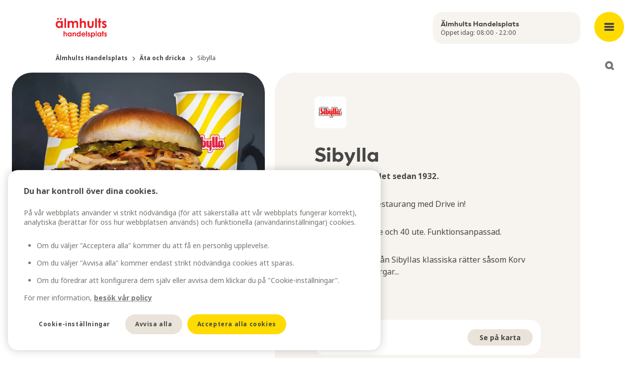

--- FILE ---
content_type: text/html; charset=utf-8
request_url: https://www.almhultshandelsplats.se/sv/ata-och-dricka/sibylla
body_size: 21629
content:
<!DOCTYPE html><html lang="sv"><head><meta charSet="utf-8"/><meta name="viewport" content="width=device-width, initial-scale=1"/><meta name="viewport" content="width=device-width, initial-scale=1, shrink-to-fit=no, viewport-fit=cover"/><link rel="preload" as="image" href="https://images.ctfassets.net/vy8x7x5kxmef/3vsvijDijEO5J2MAhKyEni/b5b6dd4259c6c460e0f77004f35e1a6c/AlmhultH_Swoproom_shoes_1200x1600px.jpg?fm=avif"/><link rel="preload" as="image" href="https://images.ctfassets.net/vy8x7x5kxmef/4qQfSX5yXwihOht3DCln6V/3766704643133bdd63f7324c636b8e6c/Live-Älmhult_Events_Loppmarknad_1200x1600px.jpg?fm=avif"/><link rel="preload" as="image" href="https://images.ctfassets.net/vy8x7x5kxmef/4CxzrgdIvqtt3sHFZVSCUj/e7bd962fa9b313aa90ccb98a2aa6bb46/Almhult-H_CandyCompany_Cover_1200x1600px.jpg?fm=avif"/><link rel="stylesheet" href="/_next/static/chunks/895732be99d85e74.css" data-precedence="next"/><link rel="stylesheet" href="/_next/static/chunks/94bebf0a7ac50218.css" data-precedence="next"/><link rel="stylesheet" href="/_next/static/chunks/86da76dd43d133f0.css" data-precedence="next"/><link rel="preload" as="script" fetchPriority="low" href="/_next/static/chunks/a6317792922ce223.js"/><script src="/_next/static/chunks/4173e045a9b512d4.js" async=""></script><script src="/_next/static/chunks/e4ab81e11c67be51.js" async=""></script><script src="/_next/static/chunks/a9db7f44362f48c8.js" async=""></script><script src="/_next/static/chunks/turbopack-9cea9a34efde1c4f.js" async=""></script><script src="/_next/static/chunks/d96012bcfc98706a.js" async=""></script><script src="/_next/static/chunks/2532f69a4166d704.js" async=""></script><script src="/_next/static/chunks/e97eac7dc6d69fbb.js" async=""></script><script src="/_next/static/chunks/4bf84eb4783f8a35.js" async=""></script><script src="/_next/static/chunks/f9d51df0ed9f2256.js" async=""></script><script src="/_next/static/chunks/ebdd83d4112bd25e.js" async=""></script><script src="/_next/static/chunks/60882747d81639e0.js" async=""></script><script src="/_next/static/chunks/324cb62e319738f0.js" async=""></script><script src="/_next/static/chunks/1bf9f043d957363d.js" async=""></script><script src="/_next/static/chunks/aa50018b2196769a.js" async=""></script><script src="/_next/static/chunks/9cac412cdc9b233f.js" async=""></script><script src="/_next/static/chunks/c3c430cc24b04694.js" async=""></script><script src="/_next/static/chunks/d98743a051f39e8d.js" async=""></script><script src="/_next/static/chunks/f7a7777cbfca80fd.js" async=""></script><script src="/_next/static/chunks/78273a436fe0251a.js" async=""></script><script src="/_next/static/chunks/3aa7eff3aeabf111.js" async=""></script><script src="/_next/static/chunks/07bb96fd126f9657.js" async=""></script><link rel="preload" href="https://www.googletagmanager.com/gtm.js?id=GTM-P69W33C" as="script"/><link rel="preload" href="https://cdn.cookielaw.org/scripttemplates/otSDKStub.js" as="script"/><link rel="preconnect" href="https://cdn.cookielaw.org"/><link rel="preconnect" href="https://images.ctfassets.net"/><meta name="mobile-web-app-capable" content="yes"/><meta class="elastic" name="node_locale" content="sv"/><meta name="format-detection" content="telephone=no"/><link rel="icon" type="image/png" sizes="180x180" href="/icons/almhult/favicon.ico"/><link rel="apple-touch-icon" sizes="180x180" href="/icons/almhult/favicon.ico"/><title>Sibylla | Älmhults Handelsplats</title><meta name="description" content="Sibylla – Originalet sedan 1932.  Modern Sibylla-restaurang med Drive in! 70 sittplatser inne och 40 ute. Funktionsanpassad. Vi serverar allt ifrån Sibyllas klassiska rätter såsom Korv med mos, Hamburgare med pommes till Kebab och Halloumi. Vegetariska alternativ finns. Bred barnmeny – alltid med en överraskning och ballong. Vi har återkommande familjehelger och ibland får vi besök av världens sta"/><meta name="application-name" content="Almhult"/><meta name="robots" content="index, follow"/><meta name="search_title" content="Sibylla"/><meta name="node_locale" content="sv"/><meta name="page_category" content="Äta och dricka "/><meta name="category" content="Restaurang"/><meta name="category" content="Take-away"/><meta name="page_image" content="https://images.ctfassets.net/vy8x7x5kxmef/1V1EcTQk3A7iAIO5IDn0p3/42242f02ad60d8158c653ba22749bf78/Sibylla392x392.jpg"/><meta name="meetingplaceid" content="SHC030"/><link rel="canonical" href="https://www.almhultshandelsplats.se/sv/ata-och-dricka/sibylla"/><meta name="mobile-web-app-capable" content="yes"/><meta name="apple-mobile-web-app-title" content="Almhult"/><link href="/icons/almhult/apple-splash-2048-2732.png" media="(device-width: 1024px) and (device-height: 1366px) and (-webkit-device-pixel-ratio: 2) and (orientation: portrait)" rel="apple-touch-startup-image"/><link href="/icons/almhult/apple-splash-1668-2388.png" media="(device-width: 834px) and (device-height: 1194px) and (-webkit-device-pixel-ratio: 2) and (orientation: portrait)" rel="apple-touch-startup-image"/><link href="/icons/almhult/apple-splash-1536-2048.png" media="(device-width: 768px) and (device-height: 1024px) and (-webkit-device-pixel-ratio: 2) and (orientation: portrait)" rel="apple-touch-startup-image"/><link href="/icons/almhult/apple-splash-1242-2688.png" media="(device-width: 414px) and (device-height: 896px) and (-webkit-device-pixel-ratio: 3) and (orientation: portrait)" rel="apple-touch-startup-image"/><link href="/icons/almhult/apple-splash-1125-2436.png" media="(device-width: 375px) and (device-height: 812px) and (-webkit-device-pixel-ratio: 3) and (orientation: portrait)" rel="apple-touch-startup-image"/><link href="/icons/almhult/apple-splash-1242-2208.png" media="(device-width: 414px) and (device-height: 736px) and (-webkit-device-pixel-ratio: 3) and (orientation: portrait)" rel="apple-touch-startup-image"/><link href="/icons/almhult/apple-splash-750-1334.png" media="(device-width: 375px) and (device-height: 667px) and (-webkit-device-pixel-ratio: 2) and (orientation: portrait)" rel="apple-touch-startup-image"/><link href="/icons/almhult/apple-splash-828-1792.png" media="(device-width: 414px) and (device-height: 896px) and (-webkit-device-pixel-ratio: 2) and (orientation: portrait)" rel="apple-touch-startup-image"/><link href="/icons/almhult/apple-splash-640-1136.png" media="(device-width: 320px) and (device-height: 568px) and (-webkit-device-pixel-ratio: 2) and (orientation: portrait)" rel="apple-touch-startup-image"/><meta name="apple-mobile-web-app-status-bar-style" content="default"/><meta property="og:title" content="Sibylla"/><meta property="og:description" content="Sibylla – Originalet sedan 1932.  Modern Sibylla-restaurang med Drive in! 70 sittplatser inne och 40 ute. Funktionsanpassad. Vi serverar allt ifrån Sibyllas klassiska rätter såsom Korv med mos, Hamburgare med pommes till Kebab och Halloumi. Vegetariska alternativ finns. Bred barnmeny – alltid med en överraskning och ballong. Vi har återkommande familjehelger och ibland får vi besök av världens sta"/><meta property="og:url" content="https://www.almhultshandelsplats.se/sv/ata-och-dricka/sibylla"/><meta property="og:image" content="https://images.ctfassets.net/vy8x7x5kxmef/1V1EcTQk3A7iAIO5IDn0p3/42242f02ad60d8158c653ba22749bf78/Sibylla392x392.jpg"/><meta property="og:type" content="website"/><meta name="twitter:card" content="summary_large_image"/><meta name="twitter:title" content="Sibylla"/><meta name="twitter:description" content="Sibylla – Originalet sedan 1932.  Modern Sibylla-restaurang med Drive in! 70 sittplatser inne och 40 ute. Funktionsanpassad. Vi serverar allt ifrån Sibyllas klassiska rätter såsom Korv med mos, Hamburgare med pommes till Kebab och Halloumi. Vegetariska alternativ finns. Bred barnmeny – alltid med en överraskning och ballong. Vi har återkommande familjehelger och ibland får vi besök av världens sta"/><meta name="twitter:image" content="https://images.ctfassets.net/vy8x7x5kxmef/1V1EcTQk3A7iAIO5IDn0p3/42242f02ad60d8158c653ba22749bf78/Sibylla392x392.jpg"/><link rel="icon" href="https://images.ctfassets.net/vy8x7x5kxmef/2V7npYrbvw74rNSEgWxwW/d09ef825c37f18fb279b600a29d061a0/A__lmh_handelsplats_ROD_Favicon.png"/><meta class="elastic" name="search_title" content="Sibylla"/><meta class="elastic" name="page_category" content="Äta och dricka "/><meta class="elastic" name="category" content="Restaurang, Take-away"/><meta class="elastic" name="page_image" content="https://images.ctfassets.net/vy8x7x5kxmef/1V1EcTQk3A7iAIO5IDn0p3/42242f02ad60d8158c653ba22749bf78/Sibylla392x392.jpg"/><script src="/_next/static/chunks/a6dad97d9634a72d.js" noModule=""></script></head><body><div hidden=""><!--$--><!--/$--></div><script>(self.__next_s=self.__next_s||[]).push([0,{"children":"\n          window.__PWA_DEFERRED_PROMPT__ = null;\n          window.addEventListener('beforeinstallprompt', function(e) {\n            e.preventDefault();\n            window.__PWA_DEFERRED_PROMPT__ = e;\n          });\n        ","id":"pwa-prompt-capture"}])</script><nav aria-label="Main menu" class="fixed bottom-5 left-1/2 z-50 flex min-w-max -translate-x-1/2 transform items-center justify-around rounded-xl bg-brand-white shadow-default transition-all max-lg:flex-row-reverse lg:absolute lg:bottom-auto lg:left-auto lg:right-0 lg:top-0 lg:w-27 lg:min-w-0 lg:transform-none lg:rounded-none lg:bg-transparent lg:shadow-transparent " data-elastic-exclude="true"> <button type="button" class="box-content order-1 grid h-15 w-15 place-items-center content-center focus-visible:outline focus-visible:outline-4 focus-visible:outline-offset-4 focus-visible:outline-brand-grey-2 lg:fixed lg:top-6 lg:rounded-full lg:bg-brand-yellow-1 lg:transition-all lg:hover:bg-accent-primary-dark lg:focus:bg-accent-primary-dark lg:active:bg-accent-primary-dark" aria-expanded="false" aria-controls="main-menu" aria-label="Open main menu"><span class="m-px h-1 w-5 rounded-sm bg-brand-grey-3 lg:bg-brand-grey-4"></span><span class="m-px h-1 w-5 rounded-sm bg-brand-grey-3 lg:bg-brand-grey-4"></span><span class="m-px h-1 w-5 rounded-sm bg-brand-grey-3 lg:bg-brand-grey-4"></span></button><div id="main-menu" class="fixed bottom-0 left-0 z-50 -mb-5 ml-[50%] w-screen -translate-x-1/2 rounded-t-xxl bg-brand-white shadow-default transition-all duration-300 ease-out lg:bottom-auto lg:top-0 lg:mb-auto lg:ml-0 lg:max-h-full lg:w-full lg:translate-x-0 lg:animate-fadeIn lg:overflow-y-auto lg:rounded-b-xxl lg:rounded-t-none translate-y-[calc(100%+10rem)] lg:translate-y-0 lg:hidden"><button class="fixed -top-20 right-4 z-40 grid h-12 w-12 place-items-center rounded-full bg-brand-grey-1 outline-0 transition-all hover:bg-brand-grey-2 focus:bg-brand-grey-2 focus-visible:outline focus-visible:outline-4 focus-visible:outline-offset-4 focus-visible:outline-brand-grey-2 active:bg-brand-grey-2 lg:right-6 lg:top-6 lg:h-15 lg:w-15 lg:bg-brand-yellow-1 lg:hover:bg-accent-primary-dark lg:focus:bg-accent-primary-dark lg:active:bg-accent-primary-dark"><svg xmlns="http://www.w3.org/2000/svg" width="15" height="15" fill="none"><path fill="#767571" d="M.586 10.757a2 2 0 1 0 2.828 2.829l3.758-3.758 3.485 3.486a2 2 0 1 0 2.829-2.829L10 7l3.314-3.314A2 2 0 1 0 10.485.858L7.172 4.17 3.586.586A2 2 0 0 0 .758 3.414L4.343 7z"></path></svg><span class="sr-only">Close menu</span></button><div class="max-lg:mobilemenuheight scrollbar-mt relative overflow-y-auto rounded-b-xxl px-6 text-neutral-grey-900 xl:container max-lg:rounded-t-xxl"><div class="mt-5 lg:mt-0 lg:hidden"><a href="/sv/oppettider"><div class="h-16 overflow-hidden hover:bg-background-secondary rounded-xl bg-background-primary-light p-4 text-bodys text-brand-grey-4"><div class="font-title text-headingxs">Älmhults Handelsplats</div></div></a></div><div class="relative ml-6 mt-12 hidden lg:block xl:ml-28"><a href="/sv"><div class="max-h-10 w-36  "><img alt="" loading="lazy" width="697" height="272" decoding="async" data-nimg="1" class="max-h-10 !w-auto" style="color:transparent" srcSet="/_next/image?url=https%3A%2F%2Fimages.ctfassets.net%2Fvy8x7x5kxmef%2F12ltv9jm9R6wcWdUWJnKJ5%2Fb0e9d27739804cfd8c87c8e839030e53%2FLogo_A__lmh_handelsplats_ROD.png&amp;w=750&amp;q=75 1x, /_next/image?url=https%3A%2F%2Fimages.ctfassets.net%2Fvy8x7x5kxmef%2F12ltv9jm9R6wcWdUWJnKJ5%2Fb0e9d27739804cfd8c87c8e839030e53%2FLogo_A__lmh_handelsplats_ROD.png&amp;w=1920&amp;q=75 2x" src="/_next/image?url=https%3A%2F%2Fimages.ctfassets.net%2Fvy8x7x5kxmef%2F12ltv9jm9R6wcWdUWJnKJ5%2Fb0e9d27739804cfd8c87c8e839030e53%2FLogo_A__lmh_handelsplats_ROD.png&amp;w=1920&amp;q=75"/></div></a></div><div class="mt-5 lg:mt-12 lg:flex lg:justify-between lg:gap-5 lg:px-26 xl:px-44"><div><button class="w-full pb-4 pt-3 text-left font-title text-headingm max-lg:flex max-lg:items-center max-lg:justify-between lg:pointer-events-none lg:pb-2.5" aria-controls="submenugroup-0" aria-expanded="false"><span>Butiker &amp; Mat</span><span class="lg:hidden"><svg xmlns="http://www.w3.org/2000/svg" width="14" height="14" fill="none"><path fill="#333" d="M0 7a2 2 0 0 1 2-2h10a2 2 0 1 1 0 4H2a2 2 0 0 1-2-2"></path><rect width="14" height="4" x="9" fill="#333" rx="2" transform="rotate(90 9 0)"></rect></svg></span></button><ul class="hidden lg:block" id="submenugroup-0" aria-hidden="false"><li class="mb-4"><a class="mb-3 block hover:text-text-light hover:underline" href="/sv/butiker">Butiker</a></li><li class="mb-4"><a class="mb-3 block hover:text-text-light hover:underline" href="/sv/ata-och-dricka">Äta och dricka </a></li><li class="mb-4"><a class="mb-3 block hover:text-text-light hover:underline" href="/sv/oversiktskarta">Översiktskarta</a></li></ul></div><div><button class="w-full pb-4 pt-3 text-left font-title text-headingm max-lg:flex max-lg:items-center max-lg:justify-between lg:pointer-events-none lg:pb-2.5" aria-controls="submenugroup-1" aria-expanded="false"><span>Handelsplatsen</span><span class="lg:hidden"><svg xmlns="http://www.w3.org/2000/svg" width="14" height="14" fill="none"><path fill="#333" d="M0 7a2 2 0 0 1 2-2h10a2 2 0 1 1 0 4H2a2 2 0 0 1-2-2"></path><rect width="14" height="4" x="9" fill="#333" rx="2" transform="rotate(90 9 0)"></rect></svg></span></button><ul class="hidden lg:block" id="submenugroup-1" aria-hidden="false"><li class="mb-4"><a class="mb-3 block hover:text-text-light hover:underline" href="/sv/service">Service</a></li><li class="mb-4"><a class="mb-3 block hover:text-text-light hover:underline" href="/sv/almhult-att-gora">Att göra på Handelsplatsen</a></li><li class="mb-4"><a class="mb-3 block hover:text-text-light hover:underline" href="/sv/lokaler">Hyr lokal på Älmhults handelsplats</a></li><li class="mb-4"><a class="mb-3 block hover:text-text-light hover:underline" href="/sv/swoproom2026">Swoproom</a></li></ul></div><div><button class="w-full pb-4 pt-3 text-left font-title text-headingm max-lg:flex max-lg:items-center max-lg:justify-between lg:pointer-events-none lg:pb-2.5" aria-controls="submenugroup-2" aria-expanded="false"><span>Partners</span><span class="lg:hidden"><svg xmlns="http://www.w3.org/2000/svg" width="14" height="14" fill="none"><path fill="#333" d="M0 7a2 2 0 0 1 2-2h10a2 2 0 1 1 0 4H2a2 2 0 0 1-2-2"></path><rect width="14" height="4" x="9" fill="#333" rx="2" transform="rotate(90 9 0)"></rect></svg></span></button><ul class="hidden lg:block" id="submenugroup-2" aria-hidden="false"><li class="mb-4"><a class="mb-3 block hover:text-text-light hover:underline" href="/sv/ikea">IKEA</a></li><li class="mb-4"><a class="mb-3 block hover:text-text-light hover:underline" href="/sv/ikea-hotell">IKEA Hotell</a></li><li class="mb-4"><a class="mb-3 block hover:text-text-light hover:underline" href="/sv/ikea-museum">IKEA Museum</a></li><li class="mb-4"><a class="mb-3 block hover:text-text-light hover:underline" href="/sv/live-arena">Live! </a></li></ul></div><div><button class="w-full pb-4 pt-3 text-left font-title text-headingm max-lg:flex max-lg:items-center max-lg:justify-between lg:pointer-events-none lg:pb-2.5" aria-controls="submenugroup-3" aria-expanded="false"><span>Om oss</span><span class="lg:hidden"><svg xmlns="http://www.w3.org/2000/svg" width="14" height="14" fill="none"><path fill="#333" d="M0 7a2 2 0 0 1 2-2h10a2 2 0 1 1 0 4H2a2 2 0 0 1-2-2"></path><rect width="14" height="4" x="9" fill="#333" rx="2" transform="rotate(90 9 0)"></rect></svg></span></button><ul class="hidden lg:block" id="submenugroup-3" aria-hidden="false"><li class="mb-4"><a class="mb-3 block hover:text-text-light hover:underline" href="/sv/om-oss">Om oss</a></li><li class="mb-4"><a class="mb-3 block hover:text-text-light hover:underline" href="/sv/hallbarhet">Hållbarhet</a></li><li class="mb-4"><a class="mb-3 block hover:text-text-light hover:underline" href="/sv/kontakta-oss">Kontakta oss</a></li><li class="mb-4"><a class="mb-3 block hover:text-text-light hover:underline" href="/sv/hitta-hit">Hitta hit</a></li><li class="mb-4"><a class="mb-3 block hover:text-text-light hover:underline" href="/sv/oppettider">Öppettider</a></li></ul></div></div><div class="fold-out-menu-module-scss-module__4hFEYa__cardHolder"><a class="group relative mb-5 inline-block transform-gpu break-inside-avoid overflow-hidden rounded-xl lg:mb-5 absolute inset-0 transition-all duration-200 ease-in-out lg:group-hover:bg-transparency-backdrop text-brand-white" href="/sv/swoproom2026"><img src="https://images.ctfassets.net/vy8x7x5kxmef/3vsvijDijEO5J2MAhKyEni/b5b6dd4259c6c460e0f77004f35e1a6c/AlmhultH_Swoproom_shoes_1200x1600px.jpg?fm=avif" alt="" class="object-cover block w-full"/><div class=" absolute inset-0 bg-gradient-to-b from-transparent to-transparency-gradient-to
transition-all duration-200 ease-in-out lg:group-hover:bg-transparency-backdrop"><div class="absolute bottom-0 left-0 right-0 transform-gpu px-5 pb-10     pt-5"><h2 class="font-title text-headingm  transition-all duration-200 ease-in-out lg:text-headingm lg:group-hover:text-brand-yellow-1">Swoproom 5 februari på Live! </h2><p class="text-bodym false">Klädbyte, second hand-fynd och inspiration!</p></div></div></a><a target="_blank" rel="noopener noreferrer" href="https://www.livealmhult.se/sv/evenemang/loppmarknad-7-mars" class="group relative mb-5 inline-block transform-gpu break-inside-avoid overflow-hidden rounded-xl lg:mb-5 absolute inset-0 transition-all duration-200 ease-in-out lg:group-hover:bg-transparency-backdrop text-brand-white"><img src="https://images.ctfassets.net/vy8x7x5kxmef/4qQfSX5yXwihOht3DCln6V/3766704643133bdd63f7324c636b8e6c/Live-Älmhult_Events_Loppmarknad_1200x1600px.jpg?fm=avif" alt="" class="object-cover block w-full"/><div class=" absolute inset-0 bg-gradient-to-b from-transparent to-transparency-gradient-to
transition-all duration-200 ease-in-out lg:group-hover:bg-transparency-backdrop"><div class="absolute bottom-0 left-0 right-0 transform-gpu px-5 pb-10     pt-5"><h2 class="font-title text-headingm  transition-all duration-200 ease-in-out lg:text-headingm lg:group-hover:text-brand-yellow-1">Loppmarknad 7 mars</h2><p class="text-bodym false">Boka din plats!</p></div></div></a><a class="group relative mb-5 inline-block transform-gpu break-inside-avoid overflow-hidden rounded-xl lg:mb-5 absolute inset-0 transition-all duration-200 ease-in-out lg:group-hover:bg-transparency-backdrop text-brand-white" href="/sv/butiker/candy-company"><img src="https://images.ctfassets.net/vy8x7x5kxmef/4CxzrgdIvqtt3sHFZVSCUj/e7bd962fa9b313aa90ccb98a2aa6bb46/Almhult-H_CandyCompany_Cover_1200x1600px.jpg?fm=avif" alt="" class="object-cover block w-full"/><div class=" absolute inset-0 bg-gradient-to-b from-transparent to-transparency-gradient-to
transition-all duration-200 ease-in-out lg:group-hover:bg-transparency-backdrop"><div class="absolute bottom-0 left-0 right-0 transform-gpu px-5 pb-10     pt-5"><h2 class="font-title text-headingm  transition-all duration-200 ease-in-out lg:text-headingm lg:group-hover:text-brand-yellow-1">Candy Company</h2><p class="text-bodym false">Ny butik med söt lycka! </p></div></div></a></div><div class="mt-16 grid gap-5 lg:grid-cols-2 lg:px-26 xl:px-44"><div class="order-2 lg:order-1"><p class="text-center text-bodys text-brand-grey-3 lg:text-left">© Ingka Centres<br/>2010-<!-- -->2026</p></div><div class="order-1 lg:order-2"><ul class="flex flex-wrap justify-center md:justify-start"><li class="mx-2 mb-5 md:mr-5"><a href="https://www.almhultshandelsplats.se/" class="social-media-links-list-module-scss-module__7yKb6G__social" target="_blank" rel="noreferrer" title="Website"><svg xmlns="http://www.w3.org/2000/svg" width="24" height="24" fill="none"><path fill="#767571" d="M17.4 18.683v1.102a.87.87 0 0 1-.259.641.87.87 0 0 1-.641.259.87.87 0 0 1-.641-.259.87.87 0 0 1-.259-.641V16.95q0-.563.394-.956.393-.394.956-.394h2.835q.383 0 .641.259a.87.87 0 0 1 .259.641.87.87 0 0 1-.259.641.87.87 0 0 1-.641.259H18.66l2.025 2.025a.84.84 0 0 1 .248.619.92.92 0 0 1-.248.641.88.88 0 0 1-.641.27.88.88 0 0 1-.642-.27zM12 21a8.8 8.8 0 0 1-3.51-.709 9.1 9.1 0 0 1-2.857-1.924 9.1 9.1 0 0 1-1.924-2.857A8.8 8.8 0 0 1 3 12q0-1.867.709-3.51a9.1 9.1 0 0 1 1.924-2.857A9.1 9.1 0 0 1 8.49 3.709 8.8 8.8 0 0 1 12 3q1.867 0 3.51.709a9.1 9.1 0 0 1 2.858 1.924A9.1 9.1 0 0 1 20.29 8.49 8.8 8.8 0 0 1 21 12a12 12 0 0 1-.045.99.85.85 0 0 1-.315.596q-.27.214-.675.214-.36 0-.607-.315a.88.88 0 0 1-.203-.675q.045-.225.045-.405V12a7.3 7.3 0 0 0-.225-1.8h-3.06a12 12 0 0 1 .135 1.8v.484q0 .259-.023.483a.9.9 0 0 1-.315.608 1 1 0 0 1-.652.225.8.8 0 0 1-.619-.293.8.8 0 0 1-.214-.652q.023-.225.023-.428V12a12 12 0 0 0-.135-1.8h-4.23a12.2 12.2 0 0 0-.101 2.7q.033.45.101.9H12q.383 0 .641.259a.87.87 0 0 1 .259.641.87.87 0 0 1-.259.641.87.87 0 0 1-.641.259h-1.71q.27.968.698 1.856.427.89 1.012 1.699.225 0 .45.011.225.012.45-.011.383-.045.63.191a.82.82 0 0 1 .248.619q0 .405-.203.675-.202.27-.585.315-.225.022-.495.034-.27.01-.495.011m-6.975-7.2h3.06a12.2 12.2 0 0 1-.101-2.7q.033-.45.101-.9h-3.06q-.112.45-.169.9a7.3 7.3 0 0 0 .169 2.7m4.635 4.995A14 14 0 0 1 8.445 15.6H5.79a7.1 7.1 0 0 0 1.643 1.969 6.7 6.7 0 0 0 2.227 1.226M5.79 8.4h2.655A13.7 13.7 0 0 1 9.66 5.205a6.7 6.7 0 0 0-2.227 1.226A7.1 7.1 0 0 0 5.79 8.4m4.5 0h3.42A11.157 11.157 0 0 0 12 4.845 11.2 11.2 0 0 0 10.29 8.4m5.265 0h2.655a7.1 7.1 0 0 0-1.643-1.969 6.7 6.7 0 0 0-2.227-1.226A14 14 0 0 1 15.555 8.4"></path></svg></a></li><li class="mx-2 mb-5 md:mr-5"><a href="https://www.facebook.com/almhultshandelsplats" class="social-media-links-list-module-scss-module__7yKb6G__social" target="_blank" rel="noreferrer" title="Facebook"><svg xmlns="http://www.w3.org/2000/svg" width="18" height="18" fill="none"><path fill="#767571" fill-rule="evenodd" d="M18 9.055C18 4.055 13.97 0 9 0S0 4.054 0 9.055c0 4.52 3.291 8.266 7.594 8.945v-6.328H5.309V9.055h2.285V7.06c0-2.27 1.343-3.523 3.4-3.523.984 0 2.014.177 2.014.177v2.228h-1.135c-1.118 0-1.467.698-1.467 1.414v1.699h2.496l-.399 2.617h-2.097V18C14.71 17.32 18 13.575 18 9.055" clip-rule="evenodd"></path></svg></a></li><li class="mx-2 mb-5 md:mr-5"><a href="https://www.instagram.com/almhultshandelsplats/" class="social-media-links-list-module-scss-module__7yKb6G__social" target="_blank" rel="noreferrer" title="Instagram"><svg xmlns="http://www.w3.org/2000/svg" width="18" height="18" fill="none"><path fill="#767571" d="M9 4.38c.804 0 1.567.24 2.29.642a4.26 4.26 0 0 1 1.688 1.688c.402.723.643 1.486.643 2.29 0 .844-.242 1.607-.643 2.33a4.26 4.26 0 0 1-1.688 1.688A4.65 4.65 0 0 1 9 13.62a4.7 4.7 0 0 1-2.33-.602 4.26 4.26 0 0 1-1.688-1.688A4.7 4.7 0 0 1 4.38 9q0-1.206.603-2.29A4.26 4.26 0 0 1 6.67 5.022C7.393 4.621 8.156 4.38 9 4.38m0 7.633c.804 0 1.527-.28 2.13-.883A2.94 2.94 0 0 0 12.012 9c0-.804-.321-1.527-.883-2.13-.603-.562-1.326-.883-2.13-.883-.844 0-1.567.321-2.13.884A2.92 2.92 0 0 0 5.988 9c0 .844.28 1.567.884 2.13.562.602 1.285.883 2.129.883Zm5.906-7.834c0-.282-.12-.523-.321-.764-.241-.2-.482-.321-.764-.321-.321 0-.562.12-.763.321a1 1 0 0 0-.321.764c0 .321.08.562.321.763.2.241.442.321.763.321.282 0 .523-.08.724-.321.2-.2.321-.442.361-.763m3.054 1.084c0 .764.04 2.01.04 3.737 0 1.768-.04 3.013-.08 3.777a8.8 8.8 0 0 1-.322 1.969 4.8 4.8 0 0 1-1.125 1.767 4.84 4.84 0 0 1-1.727 1.085c-.563.201-1.246.322-2.01.362C11.974 18 10.729 18 9 18c-1.768 0-3.013 0-3.777-.04-.763-.04-1.406-.16-1.969-.402a4.15 4.15 0 0 1-1.767-1.045 4.7 4.7 0 0 1-1.085-1.768C.2 14.184.08 13.54.04 12.777 0 12.013 0 10.767 0 9c0-1.728 0-2.973.04-3.737C.08 4.5.2 3.817.402 3.254a4.84 4.84 0 0 1 1.085-1.727A4.8 4.8 0 0 1 3.254.402 8.8 8.8 0 0 1 5.224.08C5.986.04 7.231 0 9 0c1.728 0 2.973.04 3.737.08a9 9 0 0 1 2.008.322 4.9 4.9 0 0 1 1.728 1.125 4.9 4.9 0 0 1 1.125 1.727c.16.563.282 1.246.362 2.01Zm-1.929 9.04c.161-.441.241-1.165.322-2.17 0-.562.04-1.405.04-2.49V8.357c0-1.085-.04-1.928-.04-2.49-.08-1.005-.161-1.729-.322-2.17a3.05 3.05 0 0 0-1.727-1.728c-.442-.161-1.166-.241-2.17-.322-.603 0-1.447-.04-2.491-.04H8.357c-1.085 0-1.928.04-2.49.04-1.005.08-1.729.161-2.17.322-.844.321-1.407.924-1.728 1.727-.161.442-.282 1.166-.322 2.17-.04.603-.04 1.447-.04 2.491v1.286c0 1.085 0 1.928.04 2.49.04 1.005.161 1.729.322 2.17.321.844.924 1.407 1.727 1.728.442.161 1.166.282 2.17.322.563.04 1.406.04 2.491.04h1.286c1.085 0 1.928 0 2.49-.04 1.005-.04 1.729-.161 2.17-.322a3.05 3.05 0 0 0 1.728-1.727Z"></path></svg></a></li><li class="mx-2 mb-5 md:mr-5"><a href="https://www.youtube.com/channel/UCLmdVZMKr_n9uADQVfnER_Q" class="social-media-links-list-module-scss-module__7yKb6G__social" target="_blank" rel="noreferrer" title="Youtube"><svg xmlns="http://www.w3.org/2000/svg" width="18" height="13" fill="none"><path fill="#767571" d="M17.298 1.116C16.648.323 15.45 0 13.158 0H4.842C2.498 0 1.278.344.632 1.188 0 2.011 0 3.223 0 4.901v3.198C0 11.349.749 13 4.842 13h8.316c1.987 0 3.088-.285 3.8-.985C17.688 11.298 18 10.127 18 8.1V4.901c0-1.77-.049-2.989-.702-3.785m-5.742 5.826L7.78 8.967a.57.57 0 0 1-.57-.018.6.6 0 0 1-.28-.51V4.4a.6.6 0 0 1 .28-.51.57.57 0 0 1 .568-.019l3.777 2.013a.6.6 0 0 1 .313.528.6.6 0 0 1-.312.529Z"></path></svg></a></li></ul></div></div></div></div><button type="button" class="grid h-15 w-15 order-3 place-items-center text-icon-dark outline-0 transition-all lg:fixed lg:top-28 lg:h-10 lg:w-10 lg:rounded-full lg:bg-brand-white lg:hover:bg-neutral-grey-100 lg:focus-visible:bg-brand-white lg:focus-visible:outline lg:focus-visible:outline-3 lg:focus-visible:outline-offset-3 lg:focus-visible:outline-icon-dark lg:active:bg-neutral-grey-200
        " aria-expanded="false" aria-controls="search-widget" aria-label="Open search"><svg xmlns="http://www.w3.org/2000/svg" width="19" height="18" fill="currentColor" viewBox="0 0 18 18"><path fill-rule="evenodd" d="M12.297 14.893a8 8 0 1 1 2.829-2.828l2.298 2.299a2 2 0 1 1-2.828 2.828l-2.3-2.299Zm-1.255-4.046.037-.037a4 4 0 1 0-.037.037" clip-rule="evenodd"></path></svg></button></nav><div class="smartbanner-top-margin relative xl:container lg:px-28 xl:px-28 "><header class="absolute left-6 right-7 top-0 z-10 flex justify-between lg:right-28"><div class="grid w-full grid-cols-11 gap-5 lg:mt-6"><div class="col-span-11 w-fit pt-6 lg:col-span-8 lg:pt-3"><a class="relative block lg:ml-22" href="/sv"><div class="max-h-10 w-36  "><img alt="" loading="lazy" width="697" height="272" decoding="async" data-nimg="1" class="max-h-10 !w-auto" style="color:transparent" srcSet="/_next/image?url=https%3A%2F%2Fimages.ctfassets.net%2Fvy8x7x5kxmef%2F12ltv9jm9R6wcWdUWJnKJ5%2Fb0e9d27739804cfd8c87c8e839030e53%2FLogo_A__lmh_handelsplats_ROD.png&amp;w=750&amp;q=75 1x, /_next/image?url=https%3A%2F%2Fimages.ctfassets.net%2Fvy8x7x5kxmef%2F12ltv9jm9R6wcWdUWJnKJ5%2Fb0e9d27739804cfd8c87c8e839030e53%2FLogo_A__lmh_handelsplats_ROD.png&amp;w=1920&amp;q=75 2x" src="/_next/image?url=https%3A%2F%2Fimages.ctfassets.net%2Fvy8x7x5kxmef%2F12ltv9jm9R6wcWdUWJnKJ5%2Fb0e9d27739804cfd8c87c8e839030e53%2FLogo_A__lmh_handelsplats_ROD.png&amp;w=1920&amp;q=75"/></div><div class="mt-3 font-title text-headingxs text-text-default lg:hidden">Älmhults Handelsplats</div></a></div><div class="relative col-span-3 hidden lg:block"><a href="/sv/oppettider"><div class="h-16 overflow-hidden hover:bg-background-secondary rounded-xl bg-background-primary-light p-4 text-bodys text-brand-grey-4"><div class="font-title text-headingxs">Älmhults Handelsplats</div></div></a></div></div></header><!--$?--><template id="B:0"></template><main class="grid grid-cols-11 gap-5 lg:-ml-22 min-h-screen px-6 lg:px-0"><div class="col-span-11 lg:col-span-5"><div class="bg-background-secondary rounded-xl w-full h-[500px] lg:h-[calc(100vh-120px)] animate-pulse"></div></div><div class="col-span-11 lg:col-span-6 lg:mt-6"><div><div style="display:flex;flex-direction:row;justify-content:center;align-content:stretch;box-sizing:border-box;width:100%;gap:10px"><div style="display:flex;flex-direction:column;justify-content:flex-start;align-content:stretch;flex:1;width:0;gap:10px"><div style="display:flex;justify-content:stretch"><div class="bg-background-secondary rounded-xl w-full animate-pulse" style="height:320px;animation-delay:0ms;animation-duration:1.5s"></div></div><div style="display:flex;justify-content:stretch"><div class="bg-background-secondary rounded-xl w-full animate-pulse" style="height:200px;animation-delay:100ms;animation-duration:1.5s"></div></div><div style="display:flex;justify-content:stretch"><div class="bg-background-secondary rounded-xl w-full animate-pulse" style="height:380px;animation-delay:200ms;animation-duration:1.5s"></div></div><div style="display:flex;justify-content:stretch"><div class="bg-background-secondary rounded-xl w-full animate-pulse" style="height:180px;animation-delay:300ms;animation-duration:1.5s"></div></div><div style="display:flex;justify-content:stretch"><div class="bg-background-secondary rounded-xl w-full animate-pulse" style="height:350px;animation-delay:400ms;animation-duration:1.5s"></div></div><div style="display:flex;justify-content:stretch"><div class="bg-background-secondary rounded-xl w-full animate-pulse" style="height:280px;animation-delay:500ms;animation-duration:1.5s"></div></div></div></div></div></div></main><!--/$--></div><div><footer class="relative mt-auto pb-28 text-neutral-grey-700 md:pb-5 undefined" data-elastic-exclude="true"><div class="relative mx-6 mt-20 xl:container lg:mt-24 lg:px-36 xl:px-28"><div class="grid xl:grid-flow-col"><div class="md:row-span-2 md:pr-28"><div class="mb-10 max-h-10 w-36"><div class="mb-10 max-h-10 w-36  "><img alt="Logotype" loading="lazy" width="144" height="60" decoding="async" data-nimg="1" class="max-h-10 !w-auto" style="color:transparent" srcSet="/_next/image?url=https%3A%2F%2Fimages.ctfassets.net%2Fvy8x7x5kxmef%2F12ltv9jm9R6wcWdUWJnKJ5%2Fb0e9d27739804cfd8c87c8e839030e53%2FLogo_A__lmh_handelsplats_ROD.png&amp;w=256&amp;q=75 1x, /_next/image?url=https%3A%2F%2Fimages.ctfassets.net%2Fvy8x7x5kxmef%2F12ltv9jm9R6wcWdUWJnKJ5%2Fb0e9d27739804cfd8c87c8e839030e53%2FLogo_A__lmh_handelsplats_ROD.png&amp;w=384&amp;q=75 2x" src="/_next/image?url=https%3A%2F%2Fimages.ctfassets.net%2Fvy8x7x5kxmef%2F12ltv9jm9R6wcWdUWJnKJ5%2Fb0e9d27739804cfd8c87c8e839030e53%2FLogo_A__lmh_handelsplats_ROD.png&amp;w=384&amp;q=75"/></div></div></div><div class="text-bodym sm:col-span-3"><div class="pb-8 sm:pb-20"><div class="grid gap-8 sm:grid-cols-3 sm:gap-3 md:gap-8"><div><h2 class="mb-2 font-title text-headings font-bold">Älmhults Handelsplats</h2>Handelsvägen 6<br/>343 33 <!-- -->Älmhult<br/></div><div><div class="mb-3 font-title text-headings font-bold"></div><div class="text-text-light"><ul></ul></div><a class="mt-2 inline-block underline hover:text-text-light" href="/sv/oppettider">Se alla öppettider</a></div><div><div class="relative mx-auto w-52 text-center lg:mx-0"><svg xmlns="http://www.w3.org/2000/svg" fill="none" aria-hidden="true" viewBox="0 0 209 146" class="h-36 w-52"><path fill="#C0D9CA" d="M27.525 14.56C-4.277 35.644-8.608 80.954 14.983 102.485c20.153 18.391 53.751 22.88 81.522 21.534s65.843 2.691 68.083 21.981c15.229-14.804 31.802-39.925 35.385-46.654l.116-.217c3.746-7.027 16.751-31.428 2.124-54.511C187.432 21.29 153.39 9.178 130.098 4.69 106.807.205 59.327-6.524 27.525 14.561"></path></svg><div class="absolute left-2 top-0 flex h-[90%] w-full max-w-[90%] flex-col items-center justify-center p-4 text-brand-green-3"><h2 class="font-title text-headings">Vi vill ha din åsikt!</h2><div><button class="text-bodys underline hover:text-brand-green-2" tabindex="0">Dela den här</button></div></div></div></div></div></div><div class="pb-8 sm:pb-20"><div class="grid gap-0 text-bodys sm:grid-cols-3 sm:gap-8"><ul class="pt-6 first:pt-0 sm:pt-0"><li><a class="mb-3  block hover:text-text-light hover:underline" href="https://partner.ingkacentres.com/almhult/en/#/">Partner Portal</a></li></ul><ul class="pt-6 first:pt-0 sm:pt-0"><li><a class="mb-3 block hover:text-text-light hover:underline" href="/sv/integritetspolicy">Integritetspolicy</a></li><li><a class="mb-3 block hover:text-text-light hover:underline" href="/sv/friskrivning">Friskrivning</a></li><li><a class="mb-3 block hover:text-text-light hover:underline" href="/sv/cookie-policy">Cookie Policy</a></li><li><a class="mb-3  block hover:text-text-light hover:underline" href="https://www.ingka.com/raise-a-concern/" target="_blank" rel="noopener noreferrer">Framför en oro [en]</a></li><button class="ot-sdk-show-settings mb-3 text-bodys hover:text-text-light hover:underline"></button></ul></div></div><div><div class="flex flex-col items-center text-bodys lg:flex-row"><div class="order-2 sm:order-1 lg:basis-1/3">© Ingka Centres Holding B.V. 2026</div><div class="order-1 mb-10 mt-3 sm:my-0 lg:basis-2/3"><ul class="flex flex-wrap justify-center md:justify-start"><li class="mx-1.5 lg:mx-2.5 lg:ml-0 lg:mr-5"><a href="https://www.almhultshandelsplats.se/" class="social-media-links-list-module-scss-module__7yKb6G__social" target="_blank" rel="noreferrer" title="Website"><svg xmlns="http://www.w3.org/2000/svg" width="24" height="24" fill="none"><path fill="#767571" d="M17.4 18.683v1.102a.87.87 0 0 1-.259.641.87.87 0 0 1-.641.259.87.87 0 0 1-.641-.259.87.87 0 0 1-.259-.641V16.95q0-.563.394-.956.393-.394.956-.394h2.835q.383 0 .641.259a.87.87 0 0 1 .259.641.87.87 0 0 1-.259.641.87.87 0 0 1-.641.259H18.66l2.025 2.025a.84.84 0 0 1 .248.619.92.92 0 0 1-.248.641.88.88 0 0 1-.641.27.88.88 0 0 1-.642-.27zM12 21a8.8 8.8 0 0 1-3.51-.709 9.1 9.1 0 0 1-2.857-1.924 9.1 9.1 0 0 1-1.924-2.857A8.8 8.8 0 0 1 3 12q0-1.867.709-3.51a9.1 9.1 0 0 1 1.924-2.857A9.1 9.1 0 0 1 8.49 3.709 8.8 8.8 0 0 1 12 3q1.867 0 3.51.709a9.1 9.1 0 0 1 2.858 1.924A9.1 9.1 0 0 1 20.29 8.49 8.8 8.8 0 0 1 21 12a12 12 0 0 1-.045.99.85.85 0 0 1-.315.596q-.27.214-.675.214-.36 0-.607-.315a.88.88 0 0 1-.203-.675q.045-.225.045-.405V12a7.3 7.3 0 0 0-.225-1.8h-3.06a12 12 0 0 1 .135 1.8v.484q0 .259-.023.483a.9.9 0 0 1-.315.608 1 1 0 0 1-.652.225.8.8 0 0 1-.619-.293.8.8 0 0 1-.214-.652q.023-.225.023-.428V12a12 12 0 0 0-.135-1.8h-4.23a12.2 12.2 0 0 0-.101 2.7q.033.45.101.9H12q.383 0 .641.259a.87.87 0 0 1 .259.641.87.87 0 0 1-.259.641.87.87 0 0 1-.641.259h-1.71q.27.968.698 1.856.427.89 1.012 1.699.225 0 .45.011.225.012.45-.011.383-.045.63.191a.82.82 0 0 1 .248.619q0 .405-.203.675-.202.27-.585.315-.225.022-.495.034-.27.01-.495.011m-6.975-7.2h3.06a12.2 12.2 0 0 1-.101-2.7q.033-.45.101-.9h-3.06q-.112.45-.169.9a7.3 7.3 0 0 0 .169 2.7m4.635 4.995A14 14 0 0 1 8.445 15.6H5.79a7.1 7.1 0 0 0 1.643 1.969 6.7 6.7 0 0 0 2.227 1.226M5.79 8.4h2.655A13.7 13.7 0 0 1 9.66 5.205a6.7 6.7 0 0 0-2.227 1.226A7.1 7.1 0 0 0 5.79 8.4m4.5 0h3.42A11.157 11.157 0 0 0 12 4.845 11.2 11.2 0 0 0 10.29 8.4m5.265 0h2.655a7.1 7.1 0 0 0-1.643-1.969 6.7 6.7 0 0 0-2.227-1.226A14 14 0 0 1 15.555 8.4"></path></svg></a></li><li class="mx-1.5 lg:mx-2.5 lg:ml-0 lg:mr-5"><a href="https://www.facebook.com/almhultshandelsplats" class="social-media-links-list-module-scss-module__7yKb6G__social" target="_blank" rel="noreferrer" title="Facebook"><svg xmlns="http://www.w3.org/2000/svg" width="18" height="18" fill="none"><path fill="#767571" fill-rule="evenodd" d="M18 9.055C18 4.055 13.97 0 9 0S0 4.054 0 9.055c0 4.52 3.291 8.266 7.594 8.945v-6.328H5.309V9.055h2.285V7.06c0-2.27 1.343-3.523 3.4-3.523.984 0 2.014.177 2.014.177v2.228h-1.135c-1.118 0-1.467.698-1.467 1.414v1.699h2.496l-.399 2.617h-2.097V18C14.71 17.32 18 13.575 18 9.055" clip-rule="evenodd"></path></svg></a></li><li class="mx-1.5 lg:mx-2.5 lg:ml-0 lg:mr-5"><a href="https://www.instagram.com/almhultshandelsplats/" class="social-media-links-list-module-scss-module__7yKb6G__social" target="_blank" rel="noreferrer" title="Instagram"><svg xmlns="http://www.w3.org/2000/svg" width="18" height="18" fill="none"><path fill="#767571" d="M9 4.38c.804 0 1.567.24 2.29.642a4.26 4.26 0 0 1 1.688 1.688c.402.723.643 1.486.643 2.29 0 .844-.242 1.607-.643 2.33a4.26 4.26 0 0 1-1.688 1.688A4.65 4.65 0 0 1 9 13.62a4.7 4.7 0 0 1-2.33-.602 4.26 4.26 0 0 1-1.688-1.688A4.7 4.7 0 0 1 4.38 9q0-1.206.603-2.29A4.26 4.26 0 0 1 6.67 5.022C7.393 4.621 8.156 4.38 9 4.38m0 7.633c.804 0 1.527-.28 2.13-.883A2.94 2.94 0 0 0 12.012 9c0-.804-.321-1.527-.883-2.13-.603-.562-1.326-.883-2.13-.883-.844 0-1.567.321-2.13.884A2.92 2.92 0 0 0 5.988 9c0 .844.28 1.567.884 2.13.562.602 1.285.883 2.129.883Zm5.906-7.834c0-.282-.12-.523-.321-.764-.241-.2-.482-.321-.764-.321-.321 0-.562.12-.763.321a1 1 0 0 0-.321.764c0 .321.08.562.321.763.2.241.442.321.763.321.282 0 .523-.08.724-.321.2-.2.321-.442.361-.763m3.054 1.084c0 .764.04 2.01.04 3.737 0 1.768-.04 3.013-.08 3.777a8.8 8.8 0 0 1-.322 1.969 4.8 4.8 0 0 1-1.125 1.767 4.84 4.84 0 0 1-1.727 1.085c-.563.201-1.246.322-2.01.362C11.974 18 10.729 18 9 18c-1.768 0-3.013 0-3.777-.04-.763-.04-1.406-.16-1.969-.402a4.15 4.15 0 0 1-1.767-1.045 4.7 4.7 0 0 1-1.085-1.768C.2 14.184.08 13.54.04 12.777 0 12.013 0 10.767 0 9c0-1.728 0-2.973.04-3.737C.08 4.5.2 3.817.402 3.254a4.84 4.84 0 0 1 1.085-1.727A4.8 4.8 0 0 1 3.254.402 8.8 8.8 0 0 1 5.224.08C5.986.04 7.231 0 9 0c1.728 0 2.973.04 3.737.08a9 9 0 0 1 2.008.322 4.9 4.9 0 0 1 1.728 1.125 4.9 4.9 0 0 1 1.125 1.727c.16.563.282 1.246.362 2.01Zm-1.929 9.04c.161-.441.241-1.165.322-2.17 0-.562.04-1.405.04-2.49V8.357c0-1.085-.04-1.928-.04-2.49-.08-1.005-.161-1.729-.322-2.17a3.05 3.05 0 0 0-1.727-1.728c-.442-.161-1.166-.241-2.17-.322-.603 0-1.447-.04-2.491-.04H8.357c-1.085 0-1.928.04-2.49.04-1.005.08-1.729.161-2.17.322-.844.321-1.407.924-1.728 1.727-.161.442-.282 1.166-.322 2.17-.04.603-.04 1.447-.04 2.491v1.286c0 1.085 0 1.928.04 2.49.04 1.005.161 1.729.322 2.17.321.844.924 1.407 1.727 1.728.442.161 1.166.282 2.17.322.563.04 1.406.04 2.491.04h1.286c1.085 0 1.928 0 2.49-.04 1.005-.04 1.729-.161 2.17-.322a3.05 3.05 0 0 0 1.728-1.727Z"></path></svg></a></li><li class="mx-1.5 lg:mx-2.5 lg:ml-0 lg:mr-5"><a href="https://www.youtube.com/channel/UCLmdVZMKr_n9uADQVfnER_Q" class="social-media-links-list-module-scss-module__7yKb6G__social" target="_blank" rel="noreferrer" title="Youtube"><svg xmlns="http://www.w3.org/2000/svg" width="18" height="13" fill="none"><path fill="#767571" d="M17.298 1.116C16.648.323 15.45 0 13.158 0H4.842C2.498 0 1.278.344.632 1.188 0 2.011 0 3.223 0 4.901v3.198C0 11.349.749 13 4.842 13h8.316c1.987 0 3.088-.285 3.8-.985C17.688 11.298 18 10.127 18 8.1V4.901c0-1.77-.049-2.989-.702-3.785m-5.742 5.826L7.78 8.967a.57.57 0 0 1-.57-.018.6.6 0 0 1-.28-.51V4.4a.6.6 0 0 1 .28-.51.57.57 0 0 1 .568-.019l3.777 2.013a.6.6 0 0 1 .313.528.6.6 0 0 1-.312.529Z"></path></svg></a></li></ul></div></div></div></div></div></div><div class="pointer-events-none absolute bottom-0 left-0 -z-50 h-52 w-full sm:h-[31rem]"><svg xmlns="http://www.w3.org/2000/svg" aria-hidden="true" viewBox="0 0 374.8 398.7" class="absolute bottom-0 left-0 w-44 fill-accent-primary-normal lg:w-[26rem]"><path d="M357.2 354.9c-39-100-80.6-195.4-159.5-264.1C145 45 76.6 14.2 0 .5v82.3c56.3 12.1 106 35.6 144.6 69.1 65 56.5 102 142.2 137.3 232.7 1.8 4.7 3.7 9.4 5.5 14.1h87.3c-6.1-14.4-11.8-29.2-17.5-43.8"></path></svg><svg xmlns="http://www.w3.org/2000/svg" aria-hidden="true" viewBox="0 0 493.47 212" class="absolute bottom-0 right-0 w-52 fill-accent-primary-normal lg:w-[31rem]"><path d="M151.83 212c81.32-46.19 171.57-90.97 232.45-102.16-19.15 30.07-60.77 75.78-85.36 102.16h104.59c59.33-69.38 81.8-113.98 61.89-150.74-14.55-26.87-45.62-36.41-92.36-28.32C269.1 50.91 100.43 149.2.58 212z"></path></svg></div></footer></div><script>requestAnimationFrame(function(){$RT=performance.now()});</script><script src="/_next/static/chunks/a6317792922ce223.js" id="_R_" async=""></script><div hidden id="S:0"><!--$--><!--$?--><template id="B:1"></template><div class="min-h-screen px-6 py-8 lg:px-0 mt-4"><div class="bg-background-secondary h-10 w-72 rounded-lg mb-6 mt-16 animate-pulse"></div><div class="grid grid-cols-1 lg:grid-cols-2 gap-5"><div class="bg-background-secondary lg:rounded-card w-full h-[400px] lg:h-[500px] animate-pulse" style="animation-delay:100ms"></div><div class="flex flex-col gap-5"><div class="bg-background-secondary lg:rounded-card w-full h-[500px] lg:h-[600px] animate-pulse" style="animation-delay:200ms"></div><div class="grid grid-cols-2 gap-5"><div class="bg-background-secondary rounded-xl w-full h-[180px] lg:h-[200px] animate-pulse" style="animation-delay:300ms"></div><div class="bg-background-secondary rounded-xl w-full h-[180px] lg:h-[200px] animate-pulse" style="animation-delay:400ms"></div></div></div></div></div><!--/$--><!--/$--></div><script>$RB=[];$RV=function(a){$RT=performance.now();for(var b=0;b<a.length;b+=2){var c=a[b],e=a[b+1];null!==e.parentNode&&e.parentNode.removeChild(e);var f=c.parentNode;if(f){var g=c.previousSibling,h=0;do{if(c&&8===c.nodeType){var d=c.data;if("/$"===d||"/&"===d)if(0===h)break;else h--;else"$"!==d&&"$?"!==d&&"$~"!==d&&"$!"!==d&&"&"!==d||h++}d=c.nextSibling;f.removeChild(c);c=d}while(c);for(;e.firstChild;)f.insertBefore(e.firstChild,c);g.data="$";g._reactRetry&&requestAnimationFrame(g._reactRetry)}}a.length=0};
$RC=function(a,b){if(b=document.getElementById(b))(a=document.getElementById(a))?(a.previousSibling.data="$~",$RB.push(a,b),2===$RB.length&&("number"!==typeof $RT?requestAnimationFrame($RV.bind(null,$RB)):(a=performance.now(),setTimeout($RV.bind(null,$RB),2300>a&&2E3<a?2300-a:$RT+300-a)))):b.parentNode.removeChild(b)};$RC("B:0","S:0")</script><div hidden id="S:1"><main><div class="w-full rounded-b-xxl bg-background-primary-light px-6 pb-8"><nav class="flex items-center pt-27 text-bodys font-bold text-text-default lg:ml-22 " aria-label="Breadcrumb" data-elastic-exclude="true"><ul class="inline-block" itemScope="" itemType="https://schema.org/BreadcrumbList"><li class="inline-block " itemProp="itemListElement" itemScope="" itemType="https://schema.org/ListItem"><a itemProp="item" href="/sv"><span itemProp="name">Älmhults Handelsplats</span><meta itemProp="position" content="1"/></a></li><li class="inline-block " itemProp="itemListElement" itemScope="" itemType="https://schema.org/ListItem"><a itemProp="item" href="/sv/ata-och-dricka"><svg xmlns="http://www.w3.org/2000/svg" width="12" height="12" fill="none" aria-label="Right arrow" viewBox="0 0 12 12" class="mx-2 inline h-2 w-2"><path stroke="currentColor" stroke-linecap="round" stroke-linejoin="round" stroke-miterlimit="10" stroke-width="2" d="m4 11 5-5-5-5"></path></svg><span itemProp="name">Äta och dricka </span><meta itemProp="position" content="2"/></a></li><li class="inline-block last:font-normal" itemProp="itemListElement" itemScope="" itemType="https://schema.org/ListItem"><a href="#" aria-current="page" itemProp="item"><svg xmlns="http://www.w3.org/2000/svg" width="12" height="12" fill="none" aria-label="Right arrow" viewBox="0 0 12 12" class="mx-2 inline h-2 w-2"><path stroke="currentColor" stroke-linecap="round" stroke-linejoin="round" stroke-miterlimit="10" stroke-width="2" d="m4 11 5-5-5-5"></path></svg><span itemProp="name">Sibylla</span><meta itemProp="position" content="3"/></a></li></ul></nav><div class="pt-5"><div class="h-auto pb-0 lg:pb-11 "><div class="relative transform-gpu overflow-hidden rounded-xl md:rounded-xxl "><div class="  "><img alt="Sibylla cover image" loading="lazy" width="1228" height="827" decoding="async" data-nimg="1" class="" style="color:transparent" srcSet="/_next/image?url=https%3A%2F%2Fimages.ctfassets.net%2Fvy8x7x5kxmef%2FsgqYhUfAuNBRf6yuxoi6t%2F9b2214c529e231821b742c5638b48d28%2Fsibylla_product_image_1500x1000.jpg&amp;w=1920&amp;q=75 1x, /_next/image?url=https%3A%2F%2Fimages.ctfassets.net%2Fvy8x7x5kxmef%2FsgqYhUfAuNBRf6yuxoi6t%2F9b2214c529e231821b742c5638b48d28%2Fsibylla_product_image_1500x1000.jpg&amp;w=3840&amp;q=75 2x" src="/_next/image?url=https%3A%2F%2Fimages.ctfassets.net%2Fvy8x7x5kxmef%2FsgqYhUfAuNBRf6yuxoi6t%2F9b2214c529e231821b742c5638b48d28%2Fsibylla_product_image_1500x1000.jpg&amp;w=3840&amp;q=75"/></div></div></div></div><div class="mt-6"><div class="items-center justify-between flex w-full my-8"><div class="h-12 w-12 lg:h-16 lg:w-16 rounded-md  bg-brand-white flex items-center  "><img alt="Sibylla logo" loading="lazy" width="1228" height="827" decoding="async" data-nimg="1" class="!object-contain rounded-md" style="color:transparent" srcSet="/_next/image?url=https%3A%2F%2Fimages.ctfassets.net%2Fvy8x7x5kxmef%2F1V1EcTQk3A7iAIO5IDn0p3%2F42242f02ad60d8158c653ba22749bf78%2FSibylla392x392.jpg&amp;w=1920&amp;q=75 1x, /_next/image?url=https%3A%2F%2Fimages.ctfassets.net%2Fvy8x7x5kxmef%2F1V1EcTQk3A7iAIO5IDn0p3%2F42242f02ad60d8158c653ba22749bf78%2FSibylla392x392.jpg&amp;w=3840&amp;q=75 2x" src="/_next/image?url=https%3A%2F%2Fimages.ctfassets.net%2Fvy8x7x5kxmef%2F1V1EcTQk3A7iAIO5IDn0p3%2F42242f02ad60d8158c653ba22749bf78%2FSibylla392x392.jpg&amp;w=3840&amp;q=75"/></div></div><h1 class="mb-2 font-title text-headingl text-text-default lg:text-headingxxl">Sibylla</h1><div class="text-left text-text-default lg:text-right"><div class="mt-4 flex flex-wrap rounded-xl lg:mb-10 lg:mt-0 lg:justify-end"><span class="my-1 mr-1 cursor-pointer rounded-xl bg-background-primary px-4 py-2 text-buttonlabelm first:ml-0 last:mr-0 hover:bg-background-secondary lg:bg-background-primary-light">Restaurang</span><span class="my-1 mr-1 cursor-pointer rounded-xl bg-background-primary px-4 py-2 text-buttonlabelm first:ml-0 last:mr-0 hover:bg-background-secondary lg:bg-background-primary-light">Take-away</span></div></div><button class="relative top-4 ml-auto grid h-10 w-10 place-items-center rounded-full bg-brand-white text-icon-dark outline-0 transition-all hover:bg-neutral-grey-100 focus-visible:bg-brand-white focus-visible:outline focus-visible:outline-3 focus-visible:outline-offset-3 focus-visible:outline-icon-dark active:bg-neutral-grey-200 hidden"><svg xmlns="http://www.w3.org/2000/svg" width="24" height="24" fill="currentColor" class="h-6 w-6"><path d="M7 22a5 5 0 0 1-5-5v-6a1 1 0 1 1 2 0v6a3 3 0 0 0 3 3h10a3 3 0 0 0 3-3v-6a1 1 0 1 1 2 0v6a5 5 0 0 1-5 5z"></path><path d="M12 15a1 1 0 0 1-1-1V5.914L8.207 8.707a1 1 0 0 1-1.414-1.414L11 3.086 11.086 3 12 2.086l.914.914.086.086 4.207 4.207a1 1 0 0 1-1.414 1.414L13 5.914V14a1 1 0 0 1-1 1"></path><path d="M12 15a1 1 0 0 1-1-1V5.914L8.207 8.707a1 1 0 0 1-1.414-1.414L11 3.086 11.086 3 12 2.086l.914.914.086.086 4.207 4.207a1 1 0 0 1-1.414 1.414L13 5.914V14a1 1 0 0 1-1 1"></path></svg></button></div></div><div class="mt-8 px-6"><div class="text-left text-text-default lg:text-right"><div class="mb-6 lg:mt-6"><div class="richText"><p><a class="mb-4" href="tel:0476-18 42 85" target="_blank" rel="noopener noreferrer">0476-18 42 85</a></p><p><a class="mb-4" href="http://www.sibylla.se/" target="_blank" rel="noopener noreferrer">www.sibylla.se </a><br/><br/></p><div class="h-px"></div></div></div><div class="bg-background-primary"><div><h2 class="text-headings text-text-default"></h2><ul></ul></div><div class="mt-8"></div></div></div><div class="mb-4 mt-8 flex flex-wrap gap-y-4 xs:flex-nowrap items-center rounded-xl bg-background-primary-light p-4 lg:bg-background-primary undefined"><svg xmlns="http://www.w3.org/2000/svg" width="40" height="38" fill="none" class="mr-4 w-10 min-w-[40px]"><g fill="#767571" fill-rule="evenodd" clip-rule="evenodd"><path d="M7.08 20.58c-.572 0-1.08.369-1.255.913L1.785 34.02a1.32 1.32 0 0 0 1.254 1.724H36.96c.933 0 1.571-.943 1.224-1.809l-5.01-12.527c-.2-.5-.685-.829-1.225-.829h-7.232a.66.66 0 0 1 0-1.318h7.232c1.079 0 2.049.656 2.449 1.658l5.01 12.527c.694 1.732-.582 3.616-2.448 3.616H3.04a2.637 2.637 0 0 1-2.51-3.447l4.04-12.527a2.64 2.64 0 0 1 2.51-1.827h5.44a.66.66 0 0 1 0 1.318z"></path><path d="M27.038 24.077a.66.66 0 0 1 .776-.518c.377.076.888.254 1.41.503a.66.66 0 1 1-.568 1.19c-.456-.218-.861-.352-1.101-.4a.66.66 0 0 1-.517-.776m3.624 1.66a.66.66 0 0 1 .914.184c.292.438.488.962.452 1.55-.037.59-.302 1.159-.781 1.694a.66.66 0 0 1-.982-.88c.329-.368.433-.667.447-.896.014-.23-.058-.475-.234-.738a.66.66 0 0 1 .184-.914m-1.494 4.214a.66.66 0 0 1-.294.885 18 18 0 0 1-2.409.991.66.66 0 1 1-.411-1.252q.54-.178 1.051-.386.656-.27 1.178-.532a.66.66 0 0 1 .885.294M9.008 31.14h.004l.013.003.055.009.218.035c.192.03.475.072.835.12a.66.66 0 1 1-.176 1.308 40 40 0 0 1-1.095-.163l-.06-.01-.016-.003H8.78l.114-.65-.115.65a.66.66 0 0 1 .23-1.3m15.64.524a.66.66 0 0 1-.512.78c-.777.162-1.569.288-2.36.383a.66.66 0 1 1-.159-1.309c.76-.092 1.514-.212 2.25-.365a.66.66 0 0 1 .78.511m-12.937.497a.66.66 0 0 1 .715-.598c.696.062 1.473.118 2.305.157a.66.66 0 1 1-.062 1.317 56 56 0 0 1-2.36-.16.66.66 0 0 1-.598-.716m8.316.177a.66.66 0 0 1-.622.694c-.807.044-1.602.062-2.372.062a.66.66 0 0 1 0-1.319c.75 0 1.52-.017 2.3-.06a.66.66 0 0 1 .694.623"></path></g><path fill="#767571" fill-rule="evenodd" d="M19.464 23.938a.95.95 0 0 0 1.43 0s5.617-5.345 7.116-7.176c1.338-1.635 2.06-3.774 2.06-6.052 0-5.473-4.43-9.91-9.89-9.91-5.462 0-9.89 4.437-9.89 9.91 0 2.278.72 4.417 2.058 6.052 1.5 1.83 7.116 7.176 7.116 7.176m7.271-8.22c1.074-1.313 1.686-3.074 1.686-5.008 0-4.566-3.694-8.262-8.242-8.262-4.547 0-8.241 3.696-8.241 8.262 0 1.934.612 3.695 1.686 5.007m13.111 0c-.681.832-2.388 2.558-4 4.144a284 284 0 0 1-2.556 2.48l-.472-.454a284 284 0 0 1-2.083-2.026c-1.612-1.585-3.319-3.311-4-4.143m6.14 7.033.415.436-.063.066.063-.066.064.066-.064-.066.415-.436-.415.436zm.582-7.957a3.938 3.938 0 1 0 0-7.876 3.938 3.938 0 0 0 0 7.876m0 1.649a5.587 5.587 0 1 0 0-11.174 5.587 5.587 0 0 0 0 11.174" clip-rule="evenodd"></path></svg><div class="mr-4"><h2 class="text-headingxs text-text-default">Sibylla</h2></div><a class="ml-0 xs:ml-auto rounded-xl bg-background-secondary px-6 py-2 text-headingxs text-text-default lg:max-w-[35%]" href="/sv/oversiktskarta?id=2dkhvg3wl1wdrqmvm9tz4e"></a></div><div class="richText"><p><b>Sibylla – Originalet sedan 1932. </b></p><p>Modern Sibylla-restaurang med Drive in!</p><p>70 sittplatser inne och 40 ute. Funktionsanpassad.</p><p>Vi serverar allt ifrån Sibyllas klassiska rätter såsom Korv med mos, Hamburgar<span>...</span></p><p><i></i></p><div class="h-px"></div></div><button class="block text-headings text-text-default underline"></button><div class="-mx-6 mt-10 bg-brand-white px-6 lg:m-0 lg:p-0"><div class="text-left text-text-default lg:text-right"><div class="mt-6"><ul class="flex justify-center lg:justify-end"><li class="ml-4"><a href="https://www.sibylla.se/" class="social-media-links-list-module-scss-module__7yKb6G__social" target="_blank" rel="noreferrer" title="Website"><svg xmlns="http://www.w3.org/2000/svg" width="24" height="24" fill="none"><path fill="#767571" d="M17.4 18.683v1.102a.87.87 0 0 1-.259.641.87.87 0 0 1-.641.259.87.87 0 0 1-.641-.259.87.87 0 0 1-.259-.641V16.95q0-.563.394-.956.393-.394.956-.394h2.835q.383 0 .641.259a.87.87 0 0 1 .259.641.87.87 0 0 1-.259.641.87.87 0 0 1-.641.259H18.66l2.025 2.025a.84.84 0 0 1 .248.619.92.92 0 0 1-.248.641.88.88 0 0 1-.641.27.88.88 0 0 1-.642-.27zM12 21a8.8 8.8 0 0 1-3.51-.709 9.1 9.1 0 0 1-2.857-1.924 9.1 9.1 0 0 1-1.924-2.857A8.8 8.8 0 0 1 3 12q0-1.867.709-3.51a9.1 9.1 0 0 1 1.924-2.857A9.1 9.1 0 0 1 8.49 3.709 8.8 8.8 0 0 1 12 3q1.867 0 3.51.709a9.1 9.1 0 0 1 2.858 1.924A9.1 9.1 0 0 1 20.29 8.49 8.8 8.8 0 0 1 21 12a12 12 0 0 1-.045.99.85.85 0 0 1-.315.596q-.27.214-.675.214-.36 0-.607-.315a.88.88 0 0 1-.203-.675q.045-.225.045-.405V12a7.3 7.3 0 0 0-.225-1.8h-3.06a12 12 0 0 1 .135 1.8v.484q0 .259-.023.483a.9.9 0 0 1-.315.608 1 1 0 0 1-.652.225.8.8 0 0 1-.619-.293.8.8 0 0 1-.214-.652q.023-.225.023-.428V12a12 12 0 0 0-.135-1.8h-4.23a12.2 12.2 0 0 0-.101 2.7q.033.45.101.9H12q.383 0 .641.259a.87.87 0 0 1 .259.641.87.87 0 0 1-.259.641.87.87 0 0 1-.641.259h-1.71q.27.968.698 1.856.427.89 1.012 1.699.225 0 .45.011.225.012.45-.011.383-.045.63.191a.82.82 0 0 1 .248.619q0 .405-.203.675-.202.27-.585.315-.225.022-.495.034-.27.01-.495.011m-6.975-7.2h3.06a12.2 12.2 0 0 1-.101-2.7q.033-.45.101-.9h-3.06q-.112.45-.169.9a7.3 7.3 0 0 0 .169 2.7m4.635 4.995A14 14 0 0 1 8.445 15.6H5.79a7.1 7.1 0 0 0 1.643 1.969 6.7 6.7 0 0 0 2.227 1.226M5.79 8.4h2.655A13.7 13.7 0 0 1 9.66 5.205a6.7 6.7 0 0 0-2.227 1.226A7.1 7.1 0 0 0 5.79 8.4m4.5 0h3.42A11.157 11.157 0 0 0 12 4.845 11.2 11.2 0 0 0 10.29 8.4m5.265 0h2.655a7.1 7.1 0 0 0-1.643-1.969 6.7 6.7 0 0 0-2.227-1.226A14 14 0 0 1 15.555 8.4"></path></svg></a></li><li class="ml-4"><a href="https://www.facebook.com/sibyllahandelsplatsenalmhult" class="social-media-links-list-module-scss-module__7yKb6G__social" target="_blank" rel="noreferrer" title="Facebook"><svg xmlns="http://www.w3.org/2000/svg" width="18" height="18" fill="none"><path fill="#767571" fill-rule="evenodd" d="M18 9.055C18 4.055 13.97 0 9 0S0 4.054 0 9.055c0 4.52 3.291 8.266 7.594 8.945v-6.328H5.309V9.055h2.285V7.06c0-2.27 1.343-3.523 3.4-3.523.984 0 2.014.177 2.014.177v2.228h-1.135c-1.118 0-1.467.698-1.467 1.414v1.699h2.496l-.399 2.617h-2.097V18C14.71 17.32 18 13.575 18 9.055" clip-rule="evenodd"></path></svg></a></li><li class="ml-4"><a href="https://www.instagram.com/sibyllaalmhult/" class="social-media-links-list-module-scss-module__7yKb6G__social" target="_blank" rel="noreferrer" title="Instagram"><svg xmlns="http://www.w3.org/2000/svg" width="18" height="18" fill="none"><path fill="#767571" d="M9 4.38c.804 0 1.567.24 2.29.642a4.26 4.26 0 0 1 1.688 1.688c.402.723.643 1.486.643 2.29 0 .844-.242 1.607-.643 2.33a4.26 4.26 0 0 1-1.688 1.688A4.65 4.65 0 0 1 9 13.62a4.7 4.7 0 0 1-2.33-.602 4.26 4.26 0 0 1-1.688-1.688A4.7 4.7 0 0 1 4.38 9q0-1.206.603-2.29A4.26 4.26 0 0 1 6.67 5.022C7.393 4.621 8.156 4.38 9 4.38m0 7.633c.804 0 1.527-.28 2.13-.883A2.94 2.94 0 0 0 12.012 9c0-.804-.321-1.527-.883-2.13-.603-.562-1.326-.883-2.13-.883-.844 0-1.567.321-2.13.884A2.92 2.92 0 0 0 5.988 9c0 .844.28 1.567.884 2.13.562.602 1.285.883 2.129.883Zm5.906-7.834c0-.282-.12-.523-.321-.764-.241-.2-.482-.321-.764-.321-.321 0-.562.12-.763.321a1 1 0 0 0-.321.764c0 .321.08.562.321.763.2.241.442.321.763.321.282 0 .523-.08.724-.321.2-.2.321-.442.361-.763m3.054 1.084c0 .764.04 2.01.04 3.737 0 1.768-.04 3.013-.08 3.777a8.8 8.8 0 0 1-.322 1.969 4.8 4.8 0 0 1-1.125 1.767 4.84 4.84 0 0 1-1.727 1.085c-.563.201-1.246.322-2.01.362C11.974 18 10.729 18 9 18c-1.768 0-3.013 0-3.777-.04-.763-.04-1.406-.16-1.969-.402a4.15 4.15 0 0 1-1.767-1.045 4.7 4.7 0 0 1-1.085-1.768C.2 14.184.08 13.54.04 12.777 0 12.013 0 10.767 0 9c0-1.728 0-2.973.04-3.737C.08 4.5.2 3.817.402 3.254a4.84 4.84 0 0 1 1.085-1.727A4.8 4.8 0 0 1 3.254.402 8.8 8.8 0 0 1 5.224.08C5.986.04 7.231 0 9 0c1.728 0 2.973.04 3.737.08a9 9 0 0 1 2.008.322 4.9 4.9 0 0 1 1.728 1.125 4.9 4.9 0 0 1 1.125 1.727c.16.563.282 1.246.362 2.01Zm-1.929 9.04c.161-.441.241-1.165.322-2.17 0-.562.04-1.405.04-2.49V8.357c0-1.085-.04-1.928-.04-2.49-.08-1.005-.161-1.729-.322-2.17a3.05 3.05 0 0 0-1.727-1.728c-.442-.161-1.166-.241-2.17-.322-.603 0-1.447-.04-2.491-.04H8.357c-1.085 0-1.928.04-2.49.04-1.005.08-1.729.161-2.17.322-.844.321-1.407.924-1.728 1.727-.161.442-.282 1.166-.322 2.17-.04.603-.04 1.447-.04 2.491v1.286c0 1.085 0 1.928.04 2.49.04 1.005.161 1.729.322 2.17.321.844.924 1.407 1.727 1.728.442.161 1.166.282 2.17.322.563.04 1.406.04 2.491.04h1.286c1.085 0 1.928 0 2.49-.04 1.005-.04 1.729-.161 2.17-.322a3.05 3.05 0 0 0 1.728-1.727Z"></path></svg></a></li></ul></div></div></div></div></main><!--$--><!--/$--></div><script>$RC("B:1","S:1")</script><script>(self.__next_f=self.__next_f||[]).push([0])</script><script>self.__next_f.push([1,"1:\"$Sreact.fragment\"\n2:I[339756,[\"/_next/static/chunks/d96012bcfc98706a.js\",\"/_next/static/chunks/2532f69a4166d704.js\",\"/_next/static/chunks/e97eac7dc6d69fbb.js\"],\"default\"]\n3:I[837457,[\"/_next/static/chunks/d96012bcfc98706a.js\",\"/_next/static/chunks/2532f69a4166d704.js\",\"/_next/static/chunks/e97eac7dc6d69fbb.js\"],\"default\"]\n7:I[897367,[\"/_next/static/chunks/d96012bcfc98706a.js\",\"/_next/static/chunks/2532f69a4166d704.js\",\"/_next/static/chunks/e97eac7dc6d69fbb.js\"],\"OutletBoundary\"]\n9:I[711533,[\"/_next/static/chunks/d96012bcfc98706a.js\",\"/_next/static/chunks/2532f69a4166d704.js\",\"/_next/static/chunks/e97eac7dc6d69fbb.js\"],\"AsyncMetadataOutlet\"]\nb:I[940371,[\"/_next/static/chunks/4bf84eb4783f8a35.js\",\"/_next/static/chunks/f9d51df0ed9f2256.js\",\"/_next/static/chunks/ebdd83d4112bd25e.js\",\"/_next/static/chunks/60882747d81639e0.js\",\"/_next/static/chunks/324cb62e319738f0.js\",\"/_next/static/chunks/1bf9f043d957363d.js\",\"/_next/static/chunks/aa50018b2196769a.js\",\"/_next/static/chunks/9cac412cdc9b233f.js\",\"/_next/static/chunks/c3c430cc24b04694.js\",\"/_next/static/chunks/d98743a051f39e8d.js\"],\"default\"]\nc:I[587614,[\"/_next/static/chunks/4bf84eb4783f8a35.js\",\"/_next/static/chunks/f9d51df0ed9f2256.js\",\"/_next/static/chunks/ebdd83d4112bd25e.js\",\"/_next/static/chunks/60882747d81639e0.js\",\"/_next/static/chunks/324cb62e319738f0.js\",\"/_next/static/chunks/1bf9f043d957363d.js\",\"/_next/static/chunks/aa50018b2196769a.js\",\"/_next/static/chunks/9cac412cdc9b233f.js\",\"/_next/static/chunks/c3c430cc24b04694.js\",\"/_next/static/chunks/f7a7777cbfca80fd.js\"],\"default\"]\nd:I[897367,[\"/_next/static/chunks/d96012bcfc98706a.js\",\"/_next/static/chunks/2532f69a4166d704.js\",\"/_next/static/chunks/e97eac7dc6d69fbb.js\"],\"ViewportBoundary\"]\nf:I[897367,[\"/_next/static/chunks/d96012bcfc98706a.js\",\"/_next/static/chunks/2532f69a4166d704.js\",\"/_next/static/chunks/e97eac7dc6d69fbb.js\"],\"MetadataBoundary\"]\n10:\"$Sreact.suspense\"\n12:I[168027,[],\"default\"]\n:HL[\"/_next/static/chunks/895732be99d85e74.css\",\"style\"]\n:HL[\"/_next/static/chunks/94bebf0a7ac50218.css\",\"style\"]\n:H"])</script><script>self.__next_f.push([1,"L[\"/_next/static/chunks/86da76dd43d133f0.css\",\"style\"]\n:HC[\"/\",\"\"]\n"])</script><script>self.__next_f.push([1,"0:{\"P\":null,\"b\":\"Nw1KZyDRFy5_yfLsZ7ib0\",\"p\":\"\",\"c\":[\"\",\"sv\",\"ata-och-dricka\",\"sibylla\"],\"i\":false,\"f\":[[[\"\",{\"children\":[[\"locale\",\"sv\",\"d\"],{\"children\":[[\"slug\",\"ata-och-dricka\",\"d\"],{\"children\":[[\"detail_page\",\"sibylla\",\"d\"],{\"children\":[\"__PAGE__\",{}]}]}]},\"$undefined\",\"$undefined\",true]}],[\"\",[\"$\",\"$1\",\"c\",{\"children\":[null,[\"$\",\"$L2\",null,{\"parallelRouterKey\":\"children\",\"error\":\"$undefined\",\"errorStyles\":\"$undefined\",\"errorScripts\":\"$undefined\",\"template\":[\"$\",\"$L3\",null,{}],\"templateStyles\":\"$undefined\",\"templateScripts\":\"$undefined\",\"notFound\":[\"$L4\",[[\"$\",\"link\",\"0\",{\"rel\":\"stylesheet\",\"href\":\"/_next/static/chunks/895732be99d85e74.css\",\"precedence\":\"next\",\"crossOrigin\":\"$undefined\",\"nonce\":\"$undefined\"}]]],\"forbidden\":\"$undefined\",\"unauthorized\":\"$undefined\"}]]}],{\"children\":[[\"locale\",\"sv\",\"d\"],[\"$\",\"$1\",\"c\",{\"children\":[[[\"$\",\"link\",\"0\",{\"rel\":\"stylesheet\",\"href\":\"/_next/static/chunks/895732be99d85e74.css\",\"precedence\":\"next\",\"crossOrigin\":\"$undefined\",\"nonce\":\"$undefined\"}],[\"$\",\"link\",\"1\",{\"rel\":\"stylesheet\",\"href\":\"/_next/static/chunks/94bebf0a7ac50218.css\",\"precedence\":\"next\",\"crossOrigin\":\"$undefined\",\"nonce\":\"$undefined\"}],[\"$\",\"link\",\"2\",{\"rel\":\"stylesheet\",\"href\":\"/_next/static/chunks/86da76dd43d133f0.css\",\"precedence\":\"next\",\"crossOrigin\":\"$undefined\",\"nonce\":\"$undefined\"}],[\"$\",\"script\",\"script-0\",{\"src\":\"/_next/static/chunks/4bf84eb4783f8a35.js\",\"async\":true,\"nonce\":\"$undefined\"}],[\"$\",\"script\",\"script-1\",{\"src\":\"/_next/static/chunks/f9d51df0ed9f2256.js\",\"async\":true,\"nonce\":\"$undefined\"}],[\"$\",\"script\",\"script-2\",{\"src\":\"/_next/static/chunks/ebdd83d4112bd25e.js\",\"async\":true,\"nonce\":\"$undefined\"}],[\"$\",\"script\",\"script-3\",{\"src\":\"/_next/static/chunks/60882747d81639e0.js\",\"async\":true,\"nonce\":\"$undefined\"}],[\"$\",\"script\",\"script-4\",{\"src\":\"/_next/static/chunks/324cb62e319738f0.js\",\"async\":true,\"nonce\":\"$undefined\"}],[\"$\",\"script\",\"script-5\",{\"src\":\"/_next/static/chunks/1bf9f043d957363d.js\",\"async\":true,\"nonce\":\"$undefined\"}],[\"$\",\"script\",\"script-6\",{\"src\":\"/_next/static/chunks/aa50018b2196769a.js\",\"async\":true,\"nonce\":\"$undefined\"}],[\"$\",\"script\",\"script-7\",{\"src\":\"/_next/static/chunks/9cac412cdc9b233f.js\",\"async\":true,\"nonce\":\"$undefined\"}],[\"$\",\"script\",\"script-8\",{\"src\":\"/_next/static/chunks/c3c430cc24b04694.js\",\"async\":true,\"nonce\":\"$undefined\"}]],\"$L5\"]}],{\"children\":[[\"slug\",\"ata-och-dricka\",\"d\"],[\"$\",\"$1\",\"c\",{\"children\":[null,[\"$\",\"$L2\",null,{\"parallelRouterKey\":\"children\",\"error\":\"$undefined\",\"errorStyles\":\"$undefined\",\"errorScripts\":\"$undefined\",\"template\":[\"$\",\"$L3\",null,{}],\"templateStyles\":\"$undefined\",\"templateScripts\":\"$undefined\",\"notFound\":\"$undefined\",\"forbidden\":\"$undefined\",\"unauthorized\":\"$undefined\"}]]}],{\"children\":[[\"detail_page\",\"sibylla\",\"d\"],[\"$\",\"$1\",\"c\",{\"children\":[null,[\"$\",\"$L2\",null,{\"parallelRouterKey\":\"children\",\"error\":\"$undefined\",\"errorStyles\":\"$undefined\",\"errorScripts\":\"$undefined\",\"template\":[\"$\",\"$L3\",null,{}],\"templateStyles\":\"$undefined\",\"templateScripts\":\"$undefined\",\"notFound\":\"$undefined\",\"forbidden\":\"$undefined\",\"unauthorized\":\"$undefined\"}]]}],{\"children\":[\"__PAGE__\",[\"$\",\"$1\",\"c\",{\"children\":[\"$L6\",[[\"$\",\"script\",\"script-0\",{\"src\":\"/_next/static/chunks/78273a436fe0251a.js\",\"async\":true,\"nonce\":\"$undefined\"}],[\"$\",\"script\",\"script-1\",{\"src\":\"/_next/static/chunks/3aa7eff3aeabf111.js\",\"async\":true,\"nonce\":\"$undefined\"}],[\"$\",\"script\",\"script-2\",{\"src\":\"/_next/static/chunks/07bb96fd126f9657.js\",\"async\":true,\"nonce\":\"$undefined\"}]],[\"$\",\"$L7\",null,{\"children\":[\"$L8\",[\"$\",\"$L9\",null,{\"promise\":\"$@a\"}]]}]]}],{},null,false]},[[\"$\",\"$Lb\",\"l\",{}],[],[[\"$\",\"script\",\"script-0\",{\"src\":\"/_next/static/chunks/d98743a051f39e8d.js\",\"async\":true}]]],false]},[[\"$\",\"$Lb\",\"l\",{}],[],[[\"$\",\"script\",\"script-0\",{\"src\":\"/_next/static/chunks/d98743a051f39e8d.js\",\"async\":true}]]],false]},[[\"$\",\"$Lc\",\"l\",{}],[],[[\"$\",\"script\",\"script-0\",{\"src\":\"/_next/static/chunks/f7a7777cbfca80fd.js\",\"async\":true}]]],false]},null,false],[\"$\",\"$1\",\"h\",{\"children\":[null,[[\"$\",\"$Ld\",null,{\"children\":\"$Le\"}],null],[\"$\",\"$Lf\",null,{\"children\":[\"$\",\"div\",null,{\"hidden\":true,\"children\":[\"$\",\"$10\",null,{\"fallback\":null,\"children\":\"$L11\"}]}]}]]}],false]],\"m\":\"$undefined\",\"G\":[\"$12\",[]],\"s\":false,\"S\":false}\n"])</script><script>self.__next_f.push([1,"e:[[\"$\",\"meta\",\"0\",{\"charSet\":\"utf-8\"}],[\"$\",\"meta\",\"1\",{\"name\":\"viewport\",\"content\":\"width=device-width, initial-scale=1\"}]]\n8:null\n"])</script><script>self.__next_f.push([1,"13:I[343352,[\"/_next/static/chunks/4bf84eb4783f8a35.js\",\"/_next/static/chunks/f9d51df0ed9f2256.js\",\"/_next/static/chunks/ebdd83d4112bd25e.js\",\"/_next/static/chunks/60882747d81639e0.js\",\"/_next/static/chunks/324cb62e319738f0.js\",\"/_next/static/chunks/1bf9f043d957363d.js\",\"/_next/static/chunks/aa50018b2196769a.js\",\"/_next/static/chunks/9cac412cdc9b233f.js\",\"/_next/static/chunks/c3c430cc24b04694.js\"],\"default\"]\n14:I[479520,[\"/_next/static/chunks/4bf84eb4783f8a35.js\",\"/_next/static/chunks/f9d51df0ed9f2256.js\",\"/_next/static/chunks/ebdd83d4112bd25e.js\",\"/_next/static/chunks/60882747d81639e0.js\",\"/_next/static/chunks/324cb62e319738f0.js\",\"/_next/static/chunks/1bf9f043d957363d.js\",\"/_next/static/chunks/aa50018b2196769a.js\",\"/_next/static/chunks/9cac412cdc9b233f.js\",\"/_next/static/chunks/c3c430cc24b04694.js\"],\"\"]\n15:I[69885,[\"/_next/static/chunks/4bf84eb4783f8a35.js\",\"/_next/static/chunks/f9d51df0ed9f2256.js\",\"/_next/static/chunks/ebdd83d4112bd25e.js\",\"/_next/static/chunks/60882747d81639e0.js\",\"/_next/static/chunks/324cb62e319738f0.js\",\"/_next/static/chunks/1bf9f043d957363d.js\",\"/_next/static/chunks/aa50018b2196769a.js\",\"/_next/static/chunks/9cac412cdc9b233f.js\",\"/_next/static/chunks/c3c430cc24b04694.js\"],\"CookieBannerStylesLoader\"]\n16:I[19598,[\"/_next/static/chunks/4bf84eb4783f8a35.js\",\"/_next/static/chunks/f9d51df0ed9f2256.js\",\"/_next/static/chunks/ebdd83d4112bd25e.js\",\"/_next/static/chunks/60882747d81639e0.js\",\"/_next/static/chunks/324cb62e319738f0.js\",\"/_next/static/chunks/1bf9f043d957363d.js\",\"/_next/static/chunks/aa50018b2196769a.js\",\"/_next/static/chunks/9cac412cdc9b233f.js\",\"/_next/static/chunks/c3c430cc24b04694.js\"],\"GoogleTagManager\"]\n17:I[359803,[\"/_next/static/chunks/4bf84eb4783f8a35.js\",\"/_next/static/chunks/f9d51df0ed9f2256.js\",\"/_next/static/chunks/ebdd83d4112bd25e.js\",\"/_next/static/chunks/60882747d81639e0.js\",\"/_next/static/chunks/324cb62e319738f0.js\",\"/_next/static/chunks/1bf9f043d957363d.js\",\"/_next/static/chunks/aa50018b2196769a.js\",\"/_next/static/chunks/9cac412cdc9b233f.js\",\"/_next/static/chunks/c3c4"])</script><script>self.__next_f.push([1,"30cc24b04694.js\"],\"OneTrustScripts\"]\n19:I[522016,[\"/_next/static/chunks/d96012bcfc98706a.js\",\"/_next/static/chunks/2532f69a4166d704.js\",\"/_next/static/chunks/e97eac7dc6d69fbb.js\"],\"default\"]\n1a:I[392039,[\"/_next/static/chunks/d96012bcfc98706a.js\",\"/_next/static/chunks/2532f69a4166d704.js\",\"/_next/static/chunks/e97eac7dc6d69fbb.js\"],\"default\"]\n"])</script><script>self.__next_f.push([1,"5:[\"$\",\"html\",null,{\"lang\":\"sv\",\"suppressHydrationWarning\":true,\"children\":[[\"$\",\"head\",null,{\"children\":[[\"$\",\"link\",null,{\"rel\":\"preconnect\",\"href\":\"https://cdn.cookielaw.org\"}],[\"$\",\"link\",null,{\"rel\":\"preconnect\",\"href\":\"https://images.ctfassets.net\"}],[\"$\",\"meta\",null,{\"name\":\"viewport\",\"content\":\"width=device-width, initial-scale=1, shrink-to-fit=no, viewport-fit=cover\"}],[\"$\",\"meta\",null,{\"name\":\"mobile-web-app-capable\",\"content\":\"yes\"}],[\"$\",\"meta\",null,{\"className\":\"elastic\",\"name\":\"node_locale\",\"content\":\"sv\"}],[\"$\",\"meta\",null,{\"name\":\"format-detection\",\"content\":\"telephone=no\"}],[[\"$\",\"link\",null,{\"rel\":\"icon\",\"type\":\"image/png\",\"sizes\":\"180x180\",\"href\":\"/icons/almhult/favicon.ico\"}],[\"$\",\"link\",null,{\"rel\":\"apple-touch-icon\",\"sizes\":\"180x180\",\"href\":\"/icons/almhult/favicon.ico\"}]]]}],[\"$\",\"body\",null,{\"suppressHydrationWarning\":true,\"children\":[[\"$\",\"$L13\",null,{}],[\"$\",\"$L14\",null,{\"id\":\"pwa-prompt-capture\",\"strategy\":\"beforeInteractive\",\"children\":\"\\n          window.__PWA_DEFERRED_PROMPT__ = null;\\n          window.addEventListener('beforeinstallprompt', function(e) {\\n            e.preventDefault();\\n            window.__PWA_DEFERRED_PROMPT__ = e;\\n          });\\n        \"}],[\"$\",\"$L15\",null,{}],[\"$\",\"$L16\",null,{\"gtmId\":\"GTM-P69W33C\"}],[\"$\",\"$L17\",null,{\"oneTrustAccount\":\"3e79cab2-c3dd-4976-8d8e-a3509e11546d\"}],false,false,\"$L18\"]}]]}]\n"])</script><script>self.__next_f.push([1,"4:[[\"$\",\"header\",null,{\"className\":\"relative bg-background-primary-light pb-14 pt-9 xl:container lg:bg-transparent\",\"data-elastic-exclude\":true,\"data-not-found\":\"true\",\"children\":[\"$\",\"div\",null,{\"className\":\"ml-6 w-fit lg:ml-26\",\"children\":[\"$\",\"$L19\",null,{\"href\":\"/sv\",\"children\":[\"$\",\"$L1a\",null,{\"url\":\"https://images.ctfassets.net/vy8x7x5kxmef/12ltv9jm9R6wcWdUWJnKJ5/b0e9d27739804cfd8c87c8e839030e53/Logo_A__lmh_handelsplats_ROD.png\",\"alt\":\"Älmhults Handelsplats\",\"className\":\"max-h-10 w-auto\",\"imgClassName\":\"max-h-10 !w-auto\",\"width\":697,\"height\":60}]}]}]}],[\"$\",\"main\",null,{\"className\":\"text-left text-text-default lg:rounded-xl lg:text-center\",\"data-elastic-exclude\":true,\"children\":[\"$\",\"div\",null,{\"className\":\"mx-auto max-w-[1000px] rounded-b-xl bg-background-primary-light px-6 pb-12 lg:rounded-xxl lg:p-16 lg:pt-16\",\"children\":[\"$\",\"div\",null,{\"className\":\"mx-auto max-w-md\",\"children\":[[\"$\",\"h1\",null,{\"className\":\"mb-8 font-title text-headingl lg:text-headingxxl\",\"children\":\"Oops! Sidan du söker efter finns inte.\"}],[\"$\",\"p\",null,{\"className\":\"mb-4\",\"children\":\"Men som tur har vi tillräckligt med andra sidor fulla av inspiration och information.\"}],[\"$\",\"p\",null,{\"className\":\"mb-4\",\"children\":[\"$\",\"$L19\",null,{\"href\":\"/sv\",\"className\":\"text-text-default underline hover:text-text-light active:text-neutral-grey-900\",\"children\":[\"Gå till startsidan av\",\" \",\"Älmhults Handelsplats\"]}]}],[\"$\",\"p\",null,{\"className\":\"font-title font-bold\",\"children\":\"Felkod - 404\"}]]}]}]}],[\"$\",\"div\",null,{\"className\":\"pointer-events-none absolute bottom-0 left-0 -z-50 h-52 w-full sm:h-[31rem]\",\"data-elastic-exclude\":true,\"children\":[[\"$\",\"svg\",null,{\"xmlns\":\"http://www.w3.org/2000/svg\",\"aria-hidden\":\"true\",\"viewBox\":\"0 0 374.8 398.7\",\"className\":\"absolute bottom-0 left-0 w-44 fill-accent-primary-normal lg:w-[26rem]\",\"children\":[\"$\",\"path\",null,{\"d\":\"M357.2 354.9c-39-100-80.6-195.4-159.5-264.1C145 45 76.6 14.2 0 .5v82.3c56.3 12.1 106 35.6 144.6 69.1 65 56.5 102 142.2 137.3 232.7 1.8 4.7 3.7 9.4 5.5 14.1h87.3c-6.1-14.4-11.8-29.2-17.5-43.8\"}]}],[\"$\",\"svg\",null,{\"xmlns\":\"http://www.w3.org/2000/svg\",\"aria-hidden\":\"true\",\"viewBox\":\"0 0 493.47 212\",\"className\":\"absolute bottom-0 right-0 w-52 fill-accent-primary-normal lg:w-[31rem]\",\"children\":[\"$\",\"path\",null,{\"d\":\"M151.83 212c81.32-46.19 171.57-90.97 232.45-102.16-19.15 30.07-60.77 75.78-85.36 102.16h104.59c59.33-69.38 81.8-113.98 61.89-150.74-14.55-26.87-45.62-36.41-92.36-28.32C269.1 50.91 100.43 149.2.58 212z\"}]}]]}]]\n"])</script><script>self.__next_f.push([1,"a:{\"metadata\":[[\"$\",\"title\",\"0\",{\"children\":\"Sibylla | Älmhults Handelsplats\"}],[\"$\",\"meta\",\"1\",{\"name\":\"description\",\"content\":\"Sibylla – Originalet sedan 1932.  Modern Sibylla-restaurang med Drive in! 70 sittplatser inne och 40 ute. Funktionsanpassad. Vi serverar allt ifrån Sibyllas klassiska rätter såsom Korv med mos, Hamburgare med pommes till Kebab och Halloumi. Vegetariska alternativ finns. Bred barnmeny – alltid med en överraskning och ballong. Vi har återkommande familjehelger och ibland får vi besök av världens sta\"}],[\"$\",\"meta\",\"2\",{\"name\":\"application-name\",\"content\":\"Almhult\"}],[\"$\",\"meta\",\"3\",{\"name\":\"robots\",\"content\":\"index, follow\"}],[\"$\",\"meta\",\"4\",{\"name\":\"search_title\",\"content\":\"Sibylla\"}],[\"$\",\"meta\",\"5\",{\"name\":\"node_locale\",\"content\":\"sv\"}],[\"$\",\"meta\",\"6\",{\"name\":\"page_category\",\"content\":\"Äta och dricka \"}],[\"$\",\"meta\",\"7\",{\"name\":\"category\",\"content\":\"Restaurang\"}],[\"$\",\"meta\",\"8\",{\"name\":\"category\",\"content\":\"Take-away\"}],[\"$\",\"meta\",\"9\",{\"name\":\"page_image\",\"content\":\"https://images.ctfassets.net/vy8x7x5kxmef/1V1EcTQk3A7iAIO5IDn0p3/42242f02ad60d8158c653ba22749bf78/Sibylla392x392.jpg\"}],[\"$\",\"meta\",\"10\",{\"name\":\"meetingplaceid\",\"content\":\"SHC030\"}],[\"$\",\"link\",\"11\",{\"rel\":\"canonical\",\"href\":\"https://www.almhultshandelsplats.se/sv/ata-och-dricka/sibylla\"}],[\"$\",\"meta\",\"12\",{\"name\":\"mobile-web-app-capable\",\"content\":\"yes\"}],[\"$\",\"meta\",\"13\",{\"name\":\"apple-mobile-web-app-title\",\"content\":\"Almhult\"}],[\"$\",\"link\",\"14\",{\"href\":\"/icons/almhult/apple-splash-2048-2732.png\",\"media\":\"(device-width: 1024px) and (device-height: 1366px) and (-webkit-device-pixel-ratio: 2) and (orientation: portrait)\",\"rel\":\"apple-touch-startup-image\"}],[\"$\",\"link\",\"15\",{\"href\":\"/icons/almhult/apple-splash-1668-2388.png\",\"media\":\"(device-width: 834px) and (device-height: 1194px) and (-webkit-device-pixel-ratio: 2) and (orientation: portrait)\",\"rel\":\"apple-touch-startup-image\"}],[\"$\",\"link\",\"16\",{\"href\":\"/icons/almhult/apple-splash-1536-2048.png\",\"media\":\"(device-width: 768px) and (device-height: 1024px) and (-webkit-device-pixel-ratio: 2) and (orientation: portrait)\",\"rel\":\"apple-touch-startup-image\"}],[\"$\",\"link\",\"17\",{\"href\":\"/icons/almhult/apple-splash-1242-2688.png\",\"media\":\"(device-width: 414px) and (device-height: 896px) and (-webkit-device-pixel-ratio: 3) and (orientation: portrait)\",\"rel\":\"apple-touch-startup-image\"}],[\"$\",\"link\",\"18\",{\"href\":\"/icons/almhult/apple-splash-1125-2436.png\",\"media\":\"(device-width: 375px) and (device-height: 812px) and (-webkit-device-pixel-ratio: 3) and (orientation: portrait)\",\"rel\":\"apple-touch-startup-image\"}],[\"$\",\"link\",\"19\",{\"href\":\"/icons/almhult/apple-splash-1242-2208.png\",\"media\":\"(device-width: 414px) and (device-height: 736px) and (-webkit-device-pixel-ratio: 3) and (orientation: portrait)\",\"rel\":\"apple-touch-startup-image\"}],[\"$\",\"link\",\"20\",{\"href\":\"/icons/almhult/apple-splash-750-1334.png\",\"media\":\"(device-width: 375px) and (device-height: 667px) and (-webkit-device-pixel-ratio: 2) and (orientation: portrait)\",\"rel\":\"apple-touch-startup-image\"}],[\"$\",\"link\",\"21\",{\"href\":\"/icons/almhult/apple-splash-828-1792.png\",\"media\":\"(device-width: 414px) and (device-height: 896px) and (-webkit-device-pixel-ratio: 2) and (orientation: portrait)\",\"rel\":\"apple-touch-startup-image\"}],[\"$\",\"link\",\"22\",{\"href\":\"/icons/almhult/apple-splash-640-1136.png\",\"media\":\"(device-width: 320px) and (device-height: 568px) and (-webkit-device-pixel-ratio: 2) and (orientation: portrait)\",\"rel\":\"apple-touch-startup-image\"}],[\"$\",\"meta\",\"23\",{\"name\":\"apple-mobile-web-app-status-bar-style\",\"content\":\"default\"}],[\"$\",\"meta\",\"24\",{\"property\":\"og:title\",\"content\":\"Sibylla\"}],[\"$\",\"meta\",\"25\",{\"property\":\"og:description\",\"content\":\"Sibylla – Originalet sedan 1932.  Modern Sibylla-restaurang med Drive in! 70 sittplatser inne och 40 ute. Funktionsanpassad. Vi serverar allt ifrån Sibyllas klassiska rätter såsom Korv med mos, Hamburgare med pommes till Kebab och Halloumi. Vegetariska alternativ finns. Bred barnmeny – alltid med en överraskning och ballong. Vi har återkommande familjehelger och ibland får vi besök av världens sta\"}],\"$L1b\",\"$L1c\",\"$L1d\",\"$L1e\",\"$L1f\",\"$L20\",\"$L21\",\"$L22\",\"$L23\"],\"error\":null,\"digest\":\"$undefined\"}\n"])</script><script>self.__next_f.push([1,"11:\"$a:metadata\"\n"])</script><script>self.__next_f.push([1,"24:I[27201,[\"/_next/static/chunks/d96012bcfc98706a.js\",\"/_next/static/chunks/2532f69a4166d704.js\",\"/_next/static/chunks/e97eac7dc6d69fbb.js\"],\"IconMark\"]\n1b:[\"$\",\"meta\",\"26\",{\"property\":\"og:url\",\"content\":\"https://www.almhultshandelsplats.se/sv/ata-och-dricka/sibylla\"}]\n1c:[\"$\",\"meta\",\"27\",{\"property\":\"og:image\",\"content\":\"https://images.ctfassets.net/vy8x7x5kxmef/1V1EcTQk3A7iAIO5IDn0p3/42242f02ad60d8158c653ba22749bf78/Sibylla392x392.jpg\"}]\n1d:[\"$\",\"meta\",\"28\",{\"property\":\"og:type\",\"content\":\"website\"}]\n1e:[\"$\",\"meta\",\"29\",{\"name\":\"twitter:card\",\"content\":\"summary_large_image\"}]\n1f:[\"$\",\"meta\",\"30\",{\"name\":\"twitter:title\",\"content\":\"Sibylla\"}]\n20:[\"$\",\"meta\",\"31\",{\"name\":\"twitter:description\",\"content\":\"Sibylla – Originalet sedan 1932.  Modern Sibylla-restaurang med Drive in! 70 sittplatser inne och 40 ute. Funktionsanpassad. Vi serverar allt ifrån Sibyllas klassiska rätter såsom Korv med mos, Hamburgare med pommes till Kebab och Halloumi. Vegetariska alternativ finns. Bred barnmeny – alltid med en överraskning och ballong. Vi har återkommande familjehelger och ibland får vi besök av världens sta\"}]\n21:[\"$\",\"meta\",\"32\",{\"name\":\"twitter:image\",\"content\":\"https://images.ctfassets.net/vy8x7x5kxmef/1V1EcTQk3A7iAIO5IDn0p3/42242f02ad60d8158c653ba22749bf78/Sibylla392x392.jpg\"}]\n22:[\"$\",\"link\",\"33\",{\"rel\":\"icon\",\"href\":\"https://images.ctfassets.net/vy8x7x5kxmef/2V7npYrbvw74rNSEgWxwW/d09ef825c37f18fb279b600a29d061a0/A__lmh_handelsplats_ROD_Favicon.png\"}]\n23:[\"$\",\"$L24\",\"34\",{}]\n"])</script><script>self.__next_f.push([1,"25:I[919769,[\"/_next/static/chunks/4bf84eb4783f8a35.js\",\"/_next/static/chunks/f9d51df0ed9f2256.js\",\"/_next/static/chunks/ebdd83d4112bd25e.js\",\"/_next/static/chunks/60882747d81639e0.js\",\"/_next/static/chunks/324cb62e319738f0.js\",\"/_next/static/chunks/1bf9f043d957363d.js\",\"/_next/static/chunks/aa50018b2196769a.js\",\"/_next/static/chunks/9cac412cdc9b233f.js\",\"/_next/static/chunks/c3c430cc24b04694.js\",\"/_next/static/chunks/78273a436fe0251a.js\",\"/_next/static/chunks/3aa7eff3aeabf111.js\",\"/_next/static/chunks/07bb96fd126f9657.js\"],\"default\"]\n"])</script><script>self.__next_f.push([1,"6:[[[\"$\",\"meta\",null,{\"className\":\"elastic\",\"name\":\"search_title\",\"content\":\"Sibylla\"}],[\"$\",\"meta\",null,{\"className\":\"elastic\",\"name\":\"page_category\",\"content\":\"Äta och dricka \"}],[\"$\",\"meta\",null,{\"className\":\"elastic\",\"name\":\"category\",\"content\":\"Restaurang, Take-away\"}],[\"$\",\"meta\",null,{\"className\":\"elastic\",\"name\":\"page_image\",\"content\":\"https://images.ctfassets.net/vy8x7x5kxmef/1V1EcTQk3A7iAIO5IDn0p3/42242f02ad60d8158c653ba22749bf78/Sibylla392x392.jpg\"}]],[\"$\",\"$L25\",null,{\"metaData\":{\"__typename\":\"MeetingPlacePageTenantFoodBeverage\",\"sys\":{\"__typename\":\"Sys\",\"id\":\"2DKHVG3wl1WDRQMVM9TZ4e\"}},\"node_locale\":\"sv\",\"foodBeverageData\":{\"__typename\":\"MeetingPlacePageTenantFoodBeverage\",\"sys\":{\"id\":\"2DKHVG3wl1WDRQMVM9TZ4e\",\"locale\":\"sv\",\"__typename\":\"Sys\"},\"logo\":null,\"description\":{\"__typename\":\"MeetingPlacePageTenantFoodBeverageDescription\",\"json\":{\"nodeType\":\"document\",\"data\":{},\"content\":[{\"nodeType\":\"paragraph\",\"data\":{},\"content\":[{\"nodeType\":\"text\",\"value\":\"Sibylla – Originalet sedan 1932. \",\"marks\":[{\"type\":\"bold\"}],\"data\":{}}]},{\"nodeType\":\"paragraph\",\"data\":{},\"content\":[{\"nodeType\":\"text\",\"value\":\"Modern Sibylla-restaurang med Drive in!\",\"marks\":[],\"data\":{}}]},{\"nodeType\":\"paragraph\",\"data\":{},\"content\":[{\"nodeType\":\"text\",\"value\":\"70 sittplatser inne och 40 ute. Funktionsanpassad.\",\"marks\":[],\"data\":{}}]},{\"nodeType\":\"paragraph\",\"data\":{},\"content\":[{\"nodeType\":\"text\",\"value\":\"Vi serverar allt ifrån Sibyllas klassiska rätter såsom Korv med mos, Hamburgare med pommes till Kebab och Halloumi. Vegetariska alternativ finns. Bred barnmeny – alltid med en överraskning och ballong.\",\"marks\":[],\"data\":{}}]},{\"nodeType\":\"paragraph\",\"data\":{},\"content\":[{\"nodeType\":\"text\",\"value\":\"Vi har återkommande familjehelger och ibland får vi besök av världens starkaste björn Bamse!\",\"marks\":[],\"data\":{}}]},{\"nodeType\":\"paragraph\",\"data\":{},\"content\":[{\"nodeType\":\"text\",\"value\":\"Hjärtligt välkommen till den personliga snabbmatsrestaurangen!\",\"marks\":[],\"data\":{}}]},{\"nodeType\":\"paragraph\",\"data\":{},\"content\":[{\"nodeType\":\"text\",\"value\":\"”Sibylla är en del av den Svenska folksjälen.\\nPrecis som vår granne i möbelbranschen är vi originalet.\\nOriginalet sedan 1932”\",\"marks\":[{\"type\":\"italic\"}],\"data\":{}},{\"nodeType\":\"text\",\"value\":\".\",\"marks\":[],\"data\":{}}]}]},\"links\":{\"__typename\":\"MeetingPlacePageTenantFoodBeverageDescriptionLinks\",\"assets\":{\"__typename\":\"MeetingPlacePageTenantFoodBeverageDescriptionAssets\",\"block\":[],\"hyperlink\":[]},\"entries\":{\"__typename\":\"MeetingPlacePageTenantFoodBeverageDescriptionEntries\",\"hyperlink\":[],\"block\":[]}}},\"coverImage\":null,\"priceLevel\":null,\"menu\":null,\"appDownloadPanelReference\":null,\"floorPlanIDs\":[\"11099\"],\"name\":null,\"slug\":\"sibylla\",\"seoDescription\":null,\"giftCard\":null,\"loyaltyCard\":null,\"brand\":{\"sys\":{\"id\":\"3EIuEEyeW1z1pHIxIOZ8W3\",\"__typename\":\"Sys\"},\"__typename\":\"LibraryBrandFoodBeverage\",\"description\":null,\"cuisineCollection\":{\"items\":[],\"__typename\":\"LibraryBrandFoodBeverageCuisineCollection\"},\"priceLevel\":null,\"socialMediaLinks\":null,\"name\":\"Sibylla\",\"slug\":\"sibylla\",\"seoDescription\":null,\"primaryCategory\":{\"sys\":{\"id\":\"3pWrUjyPqb7dnqiAZuUhU7\",\"__typename\":\"Sys\"},\"__typename\":\"LibraryCategoryFoodBeverage\",\"name\":\"Restaurang\"},\"logo\":{\"__typename\":\"Asset\",\"url\":\"https://images.ctfassets.net/vy8x7x5kxmef/1V1EcTQk3A7iAIO5IDn0p3/42242f02ad60d8158c653ba22749bf78/Sibylla392x392.jpg\",\"height\":392,\"width\":392,\"description\":\"Sibylla logo\"},\"coverImage\":{\"__typename\":\"Asset\",\"url\":\"https://images.ctfassets.net/vy8x7x5kxmef/sgqYhUfAuNBRf6yuxoi6t/9b2214c529e231821b742c5638b48d28/sibylla_product_image_1500x1000.jpg\",\"height\":827,\"width\":1228,\"description\":\"Sibylla cover image\"},\"secondaryCategoriesCollection\":{\"__typename\":\"LibraryBrandFoodBeverageSecondaryCategoriesCollection\",\"items\":[{\"sys\":{\"id\":\"5N5qq0QEzI7qwSawm6gdsQ\",\"__typename\":\"Sys\"},\"__typename\":\"LibraryCategoryFoodBeverage\",\"name\":\"Take-away\"}]}},\"contactDetails\":{\"json\":{\"data\":{},\"content\":[{\"data\":{},\"content\":[{\"data\":{},\"marks\":[],\"value\":\"\",\"nodeType\":\"text\"},{\"data\":{\"uri\":\"tel:0476-18 42 85\"},\"content\":[{\"data\":{},\"marks\":[],\"value\":\"0476-18 42 85\",\"nodeType\":\"text\"}],\"nodeType\":\"hyperlink\"},{\"data\":{},\"marks\":[],\"value\":\"\",\"nodeType\":\"text\"}],\"nodeType\":\"paragraph\"},{\"data\":{},\"content\":[{\"data\":{},\"marks\":[],\"value\":\"\",\"nodeType\":\"text\"},{\"data\":{\"uri\":\"http://www.sibylla.se/\"},\"content\":[{\"data\":{},\"marks\":[],\"value\":\"www.sibylla.se \",\"nodeType\":\"text\"}],\"nodeType\":\"hyperlink\"},{\"data\":{},\"marks\":[],\"value\":\"\\n\\n\",\"nodeType\":\"text\"}],\"nodeType\":\"paragraph\"}],\"nodeType\":\"document\"},\"__typename\":\"MeetingPlacePageTenantFoodBeverageContactDetails\"},\"primaryCategory\":null,\"secondaryCategoriesCollection\":{\"items\":[],\"__typename\":\"MeetingPlacePageTenantFoodBeverageSecondaryCategoriesCollection\"},\"openingHoursExceptionsCollection\":{\"items\":[],\"__typename\":\"MeetingPlacePageTenantFoodBeverageOpeningHoursExceptionsCollection\"},\"cuisineCollection\":{\"items\":[],\"__typename\":\"MeetingPlacePageTenantFoodBeverageCuisineCollection\"},\"openingHours\":{\"sys\":{\"id\":\"2BUGUr45RXz0dYGbjrfJ8F\",\"__typename\":\"Sys\"},\"__typename\":\"LibraryOpeningHours\",\"mondayOpen\":\"10:00\",\"mondayClose\":\"22:00\",\"tuesdayOpen\":\"10:00\",\"tuesdayClose\":\"22:00\",\"wednesdayOpen\":\"10:00\",\"wednesdayClose\":\"22:00\",\"thursdayOpen\":\"10:00\",\"thursdayClose\":\"22:00\",\"fridayOpen\":\"10:00\",\"fridayClose\":\"22:00\",\"saturdayOpen\":\"10:00\",\"saturdayClose\":\"22:00\",\"sundayOpen\":\"10:00\",\"sundayClose\":\"22:00\"},\"socialMediaLinks\":{\"sys\":{\"id\":\"7jjVn8uILOg16sdu80vlDD\",\"__typename\":\"Sys\"},\"__typename\":\"LibrarySocialMediaLinks\",\"twitterUrl\":null,\"facebookUrl\":\"https://www.facebook.com/sibyllahandelsplatsenalmhult\",\"snapchatUrl\":null,\"instagramUrl\":\"https://www.instagram.com/sibyllaalmhult/\",\"whatsAppUrl\":null,\"tikTokUrl\":null,\"youTubeUrl\":null,\"telegramUrl\":null,\"webUrl\":\"https://www.sibylla.se/\",\"linkedInUrl\":null,\"pinterestUrl\":null,\"tripadvisorUrl\":null,\"vkontakteUrl\":null},\"subShopItemCollection\":{\"items\":[],\"__typename\":\"MeetingPlacePageTenantFoodBeverageSubShopItemCollection\"},\"isItAMultiBrandStore\":\"No\",\"subShopsListTitle\":null},\"homeData\":{\"sys\":{\"id\":\"64zP8CtyZu0Opgghn8tHGD\",\"__typename\":\"Sys\"},\"__typename\":\"MeetingPlacePageHome\",\"breadcrumbHomeText\":\"Älmhults Handelsplats\",\"reservedTagId\":\"meetingPlaceAlmhult\",\"htmlTitleSuffix\":\"| Älmhults Handelsplats\",\"mediaField\":{\"__typename\":\"MediaWrapper\",\"jsonBynderAsset\":{\"type\":\"cms\",\"id\":\"2V7npYrbvw74rNSEgWxwW\",\"title\":\"Älmhults Handelsplats_Favicon\",\"thumbnail\":\"https://images.ctfassets.net/vy8x7x5kxmef/2V7npYrbvw74rNSEgWxwW/d09ef825c37f18fb279b600a29d061a0/A__lmh_handelsplats_ROD_Favicon.png\",\"originalUrl\":\"https://images.ctfassets.net/vy8x7x5kxmef/2V7npYrbvw74rNSEgWxwW/d09ef825c37f18fb279b600a29d061a0/A__lmh_handelsplats_ROD_Favicon.png\"}},\"meetingPlace\":{\"__typename\":\"LibraryMeetingPlace\",\"openingHoursExceptionsCollection\":{\"items\":[],\"__typename\":\"LibraryMeetingPlaceOpeningHoursExceptionsCollection\"},\"attributeFilters\":null,\"integrationId\":\"9dd6e952-368f-4cf5-844b-f4e7f3e80eaa\",\"businessUnitCode\":\"SHC030\",\"showSocialShare\":true,\"visioGlobeMapKey\":\"k4512aad01e70c7bc7b0b7967e998dc9914810ac3\",\"timezone\":\"Europe/Stockholm\",\"visioGlobeFloorPlanPage\":{\"sys\":{\"id\":\"3EHRlqFHechiV9R9SpZmrr\",\"__typename\":\"Sys\"},\"__typename\":\"MeetingPlacePageFloorPlan\",\"slug\":\"oversiktskarta\",\"name\":\"Översiktskarta\"},\"openingHours\":{\"sys\":{\"id\":\"N9Gxk9QdHs5QJXBJOX90j\",\"__typename\":\"Sys\"},\"__typename\":\"LibraryOpeningHours\",\"mondayOpen\":\"08:00\",\"mondayClose\":\"22:00\",\"tuesdayOpen\":\"08:00\",\"tuesdayClose\":\"22:00\",\"wednesdayOpen\":\"08:00\",\"wednesdayClose\":\"22:00\",\"thursdayOpen\":\"08:00\",\"thursdayClose\":\"22:00\",\"fridayOpen\":\"08:00\",\"fridayClose\":\"22:00\",\"saturdayOpen\":\"08:00\",\"saturdayClose\":\"22:00\",\"sundayOpen\":\"08:00\",\"sundayClose\":\"22:00\"},\"socialMediaLinks\":{\"sys\":{\"id\":\"4qM4nqaFlzg7n6T5LVtVIG\",\"__typename\":\"Sys\"},\"__typename\":\"LibrarySocialMediaLinks\",\"twitterUrl\":null,\"facebookUrl\":\"https://www.facebook.com/almhultshandelsplats\",\"snapchatUrl\":null,\"instagramUrl\":\"https://www.instagram.com/almhultshandelsplats/\",\"whatsAppUrl\":null,\"tikTokUrl\":null,\"youTubeUrl\":\"https://www.youtube.com/channel/UCLmdVZMKr_n9uADQVfnER_Q\",\"telegramUrl\":null,\"webUrl\":\"https://www.almhultshandelsplats.se/\",\"linkedInUrl\":null,\"pinterestUrl\":null,\"tripadvisorUrl\":null,\"vkontakteUrl\":null}}},\"preview\":false,\"parent\":{\"id\":\"lhqwVtaanpjXsyr9MwazP\",\"slug\":\"/sv/ata-och-dricka\",\"name\":\"Äta och dricka \"}}]]\n"])</script><script>self.__next_f.push([1,"26:I[411872,[\"/_next/static/chunks/4bf84eb4783f8a35.js\",\"/_next/static/chunks/f9d51df0ed9f2256.js\",\"/_next/static/chunks/ebdd83d4112bd25e.js\",\"/_next/static/chunks/60882747d81639e0.js\",\"/_next/static/chunks/324cb62e319738f0.js\",\"/_next/static/chunks/1bf9f043d957363d.js\",\"/_next/static/chunks/aa50018b2196769a.js\",\"/_next/static/chunks/9cac412cdc9b233f.js\",\"/_next/static/chunks/c3c430cc24b04694.js\"],\"ConfigProvider\"]\n"])</script><script>self.__next_f.push([1,"18:[\"$\",\"$L26\",null,{\"config\":{\"MEETINGPLACE_PAGE_HOME_CONTENTFUL_ID\":\"64zP8CtyZu0Opgghn8tHGD\",\"MEETINGPLACE_TAG_CONTENTFUL_ID\":\"meetingPlaceAlmhult\",\"NEXT_PUBLIC_ELASTIC_ENGINE\":\"mp-almhult\",\"NEXT_PUBLIC_IKEA_PRODUCT__IS_SHOP_LISTING_PAGE\":\"true\",\"NEXT_PUBLIC_APP_NAME\":\"Almhult\",\"NEXT_PUBLIC_APP_SHORT_NAME\":\"Almhult\",\"NEXT_PUBLIC_APP_DESCRIPTION\":\"Almhult\",\"NEXT_PUBLIC_THEME_COLOR\":\"#FFDB00\",\"NEXT_PUBLIC_ICONS_PATH\":\"/icons/almhult\",\"NEXT_PUBLIC_ONETRUST_ACCOUNT\":\"3e79cab2-c3dd-4976-8d8e-a3509e11546d\"},\"urlSubDirectorydictionary\":[{\"sys\":{\"locale\":\"sv\",\"__typename\":\"Sys\"},\"__typename\":\"LibraryMeetingPlaceDictionary\",\"urlSubdirectoriesCollection\":{\"__typename\":\"LibraryMeetingPlaceDictionaryUrlSubdirectoriesCollection\",\"items\":[{\"sys\":{\"locale\":\"sv\",\"__typename\":\"Sys\"},\"__typename\":\"LibraryUrlSubdirectory\",\"urlSubdirectory\":\"erbjudande\",\"contentTypes\":[\"ContentfulMeetingPlacePageOfferItem\"]},{\"sys\":{\"locale\":\"sv\",\"__typename\":\"Sys\"},\"__typename\":\"LibraryUrlSubdirectory\",\"urlSubdirectory\":\"aktuellt\",\"contentTypes\":[\"ContentfulMeetingPlacePageNewsItem\"]},{\"sys\":{\"locale\":\"sv\",\"__typename\":\"Sys\"},\"__typename\":\"LibraryUrlSubdirectory\",\"urlSubdirectory\":\"evenemang\",\"contentTypes\":[\"ContentfulMeetingPlacePageEventItem\"]},{\"sys\":{\"locale\":\"sv\",\"__typename\":\"Sys\"},\"__typename\":\"LibraryUrlSubdirectory\",\"urlSubdirectory\":\"service\",\"contentTypes\":[\"ContentfulMeetingPlacePageServiceItem\",\"ContentfulLibraryServiceType\"]},{\"sys\":{\"locale\":\"sv\",\"__typename\":\"Sys\"},\"__typename\":\"LibraryUrlSubdirectory\",\"urlSubdirectory\":\"underhallning\",\"contentTypes\":[\"ContentfulMeetingPlacePageTenantEntertainmentItem\"]},{\"sys\":{\"locale\":\"sv\",\"__typename\":\"Sys\"},\"__typename\":\"LibraryUrlSubdirectory\",\"urlSubdirectory\":\"ata-och-dricka\",\"contentTypes\":[\"ContentfulMeetingPlacePageTenantFoodBevItem\"]},{\"sys\":{\"locale\":\"sv\",\"__typename\":\"Sys\"},\"__typename\":\"LibraryUrlSubdirectory\",\"urlSubdirectory\":\"butiker\",\"contentTypes\":[\"ContentfulMeetingPlacePageTenantShopItem\"]},{\"sys\":{\"locale\":\"sv\",\"__typename\":\"Sys\"},\"__typename\":\"LibraryUrlSubdirectory\",\"urlSubdirectory\":\"packaged-promotions\",\"contentTypes\":[\"ContentfulMeetingPlacePageLeisurePackageOfferItem\"]}]}},{\"sys\":{\"locale\":\"en\",\"__typename\":\"Sys\"},\"__typename\":\"LibraryMeetingPlaceDictionary\",\"urlSubdirectoriesCollection\":{\"__typename\":\"LibraryMeetingPlaceDictionaryUrlSubdirectoriesCollection\",\"items\":[{\"sys\":{\"locale\":\"en\",\"__typename\":\"Sys\"},\"__typename\":\"LibraryUrlSubdirectory\",\"urlSubdirectory\":\"offers\",\"contentTypes\":[\"ContentfulMeetingPlacePageOfferItem\"]},{\"sys\":{\"locale\":\"en\",\"__typename\":\"Sys\"},\"__typename\":\"LibraryUrlSubdirectory\",\"urlSubdirectory\":\"news\",\"contentTypes\":[\"ContentfulMeetingPlacePageNewsItem\"]},{\"sys\":{\"locale\":\"en\",\"__typename\":\"Sys\"},\"__typename\":\"LibraryUrlSubdirectory\",\"urlSubdirectory\":\"events\",\"contentTypes\":[\"ContentfulMeetingPlacePageEventItem\"]},{\"sys\":{\"locale\":\"en\",\"__typename\":\"Sys\"},\"__typename\":\"LibraryUrlSubdirectory\",\"urlSubdirectory\":\"services\",\"contentTypes\":[\"ContentfulMeetingPlacePageServiceItem\",\"ContentfulLibraryServiceType\"]},{\"sys\":{\"locale\":\"en\",\"__typename\":\"Sys\"},\"__typename\":\"LibraryUrlSubdirectory\",\"urlSubdirectory\":\"entertainments\",\"contentTypes\":[\"ContentfulMeetingPlacePageTenantEntertainmentItem\"]},{\"sys\":{\"locale\":\"en\",\"__typename\":\"Sys\"},\"__typename\":\"LibraryUrlSubdirectory\",\"urlSubdirectory\":\"eat-and-drink\",\"contentTypes\":[\"ContentfulMeetingPlacePageTenantFoodBevItem\"]},{\"sys\":{\"locale\":\"en\",\"__typename\":\"Sys\"},\"__typename\":\"LibraryUrlSubdirectory\",\"urlSubdirectory\":\"shops\",\"contentTypes\":[\"ContentfulMeetingPlacePageTenantShopItem\"]},{\"sys\":{\"locale\":\"en\",\"__typename\":\"Sys\"},\"__typename\":\"LibraryUrlSubdirectory\",\"urlSubdirectory\":\"packaged-promotions\",\"contentTypes\":[\"ContentfulMeetingPlacePageLeisurePackageOfferItem\"]}]}}],\"activeOffers\":[],\"languageArray\":[\"sv\",\"en\"],\"dictionaryConstants\":[{\"sys\":{\"id\":\"1zg6y1KdviTJRM041TH01Z\",\"locale\":\"sv\",\"__typename\":\"Sys\"},\"__typename\":\"LibraryConstantsDictionary\",\"key\":\"pwaTopBanner\",\"value\":\"Ladda ner vår gratisapp. Den tar inte upp plats!\"},{\"sys\":{\"id\":\"5BLkudVdn0wxjgFMQHWMZW\",\"locale\":\"sv\",\"__typename\":\"Sys\"},\"__typename\":\"LibraryConstantsDictionary\",\"key\":\"pwaBlockBanner\",\"value\":\"är nu tillgänglig som en webbapp\"},{\"sys\":{\"id\":\"7qmVkckB9lOoeBG7BaQqic\",\"locale\":\"sv\",\"__typename\":\"Sys\"},\"__typename\":\"LibraryConstantsDictionary\",\"key\":\"close\",\"value\":\"Close\"},{\"sys\":{\"id\":\"3LCkeLXFqEfvXodWOH3peC\",\"locale\":\"sv\",\"__typename\":\"Sys\"},\"__typename\":\"LibraryConstantsDictionary\",\"key\":\"pwaMobileSafariGuide3\",\"value\":\"3. If you don’t see Add to Home Screen, Scroll down sharing dialog or tap More\"},{\"sys\":{\"id\":\"t5H1vysKCRlKphlNgFGaL\",\"locale\":\"sv\",\"__typename\":\"Sys\"},\"__typename\":\"LibraryConstantsDictionary\",\"key\":\"pwaMobileSafariGuide1\",\"value\":\"1. Tap, then tap Share. If your Tabs layout is Bottom or Top, Tap \"},{\"sys\":{\"id\":\"nYAWEelbjPt6jQIOkRFXW\",\"locale\":\"sv\",\"__typename\":\"Sys\"},\"__typename\":\"LibraryConstantsDictionary\",\"key\":\"pwaMobileSafariGuide2\",\"value\":\"2. Find and tap Add to “Home screen”\"},{\"sys\":{\"id\":\"7J1iaJpwuT5U2k1UHfL7WO\",\"locale\":\"sv\",\"__typename\":\"Sys\"},\"__typename\":\"LibraryConstantsDictionary\",\"key\":\"install\",\"value\":\"Install\"},{\"sys\":{\"id\":\"3v2rMHheQ2tbBOUbPlae0J\",\"locale\":\"sv\",\"__typename\":\"Sys\"},\"__typename\":\"LibraryConstantsDictionary\",\"key\":\"pwaDesktopSafariGuide2\",\"value\":\"2. From the menu bar, choose File Add to Dock. Or click the Share button in the Safari toolbar,then choose Add to Dock.\"},{\"sys\":{\"id\":\"1CAOOKGTHvQ8qCg5RW3Cif\",\"locale\":\"sv\",\"__typename\":\"Sys\"},\"__typename\":\"LibraryConstantsDictionary\",\"key\":\"pwaDesktopSafariGuide1\",\"value\":\"1. In Safari, open the webpage that you want to use as a web app.\"},{\"sys\":{\"id\":\"1eU7cfc1L7JX7gOj4HZMhc\",\"locale\":\"sv\",\"__typename\":\"Sys\"},\"__typename\":\"LibraryConstantsDictionary\",\"key\":\"pwaDesktopSafariGuideHeader\",\"value\":\"How to install {Meeting Place} web app\"},{\"sys\":{\"id\":\"7ziU4zpOLArmu7cWvT2YiL\",\"locale\":\"sv\",\"__typename\":\"Sys\"},\"__typename\":\"LibraryConstantsDictionary\",\"key\":\"pwaDesktopSafariGuide3\",\"value\":\" 3. Type the name you want to use for the web app, then click Add. The web app will be saved to the applications folder of your home folder, and you can open it from the Dock, Launchpad or Spotlight.\"},{\"sys\":{\"id\":\"L7tY3YtpDKTpzIAgD2CyN\",\"locale\":\"sv\",\"__typename\":\"Sys\"},\"__typename\":\"LibraryConstantsDictionary\",\"key\":\"cameraPermisssionDenied\",\"value\":\"Camera permission denied. Please enable camera access.\"},{\"sys\":{\"id\":\"7LG8Fiftk6bU2LC0l5LmKo\",\"locale\":\"sv\",\"__typename\":\"Sys\"},\"__typename\":\"LibraryConstantsDictionary\",\"key\":\"wrongQrCode\",\"value\":\"QR code is not valid\"},{\"sys\":{\"id\":\"63fDFgqXZujZ179QsrrwNf\",\"locale\":\"sv\",\"__typename\":\"Sys\"},\"__typename\":\"LibraryConstantsDictionary\",\"key\":\"editProfile\",\"value\":\"Edit Profile\"},{\"sys\":{\"id\":\"2RbZznS5t1oaNnya9NeOO5\",\"locale\":\"sv\",\"__typename\":\"Sys\"},\"__typename\":\"LibraryConstantsDictionary\",\"key\":\"logInOrSignInButtonText\",\"value\":\"Login or Signup\"},{\"sys\":{\"id\":\"2aEK4Mn0OZd7JQIs5sc0hK\",\"locale\":\"sv\",\"__typename\":\"Sys\"},\"__typename\":\"LibraryConstantsDictionary\",\"key\":\"signOut\",\"value\":\"Sign out\"},{\"sys\":{\"id\":\"16MqyhpeevVGyryTsB79pr\",\"locale\":\"sv\",\"__typename\":\"Sys\"},\"__typename\":\"LibraryConstantsDictionary\",\"key\":\"siezeThePerks\",\"value\":\"Seize the perks!\"},{\"sys\":{\"id\":\"u4pWoFp26ETe7Z8QuUocZ\",\"locale\":\"sv\",\"__typename\":\"Sys\"},\"__typename\":\"LibraryConstantsDictionary\",\"key\":\"claimOfferButtonText\",\"value\":\"Claim Offer\"},{\"sys\":{\"id\":\"66ZN1MpncFAGEc2nrdICas\",\"locale\":\"sv\",\"__typename\":\"Sys\"},\"__typename\":\"LibraryConstantsDictionary\",\"key\":\"dynamicOfferNoOfferAvailableErrorText\",\"value\":\"All of the offers are sold out, so please try again later\"},{\"sys\":{\"id\":\"1wCSBFYVy0CNTJ36TRXwmH\",\"locale\":\"sv\",\"__typename\":\"Sys\"},\"__typename\":\"LibraryConstantsDictionary\",\"key\":\"dynamicOfferBookingDetailsErrorText\",\"value\":\"Booking details are not available for this offer\"},{\"sys\":{\"id\":\"73iWCbekk7qXPTPDPJNPlR\",\"locale\":\"sv\",\"__typename\":\"Sys\"},\"__typename\":\"LibraryConstantsDictionary\",\"key\":\"dynamicOfferErrorMessageText\",\"value\":\"Offer can't be claimed\"},{\"sys\":{\"id\":\"4A3j0SA5C7lDm5nlqubjUF\",\"locale\":\"sv\",\"__typename\":\"Sys\"},\"__typename\":\"LibraryConstantsDictionary\",\"key\":\"dynamicOfferInfoText\",\"value\":\"Show this screen to the checkout counter\"},{\"sys\":{\"id\":\"7vIZDkpycLbreKqC0qdBL\",\"locale\":\"sv\",\"__typename\":\"Sys\"},\"__typename\":\"LibraryConstantsDictionary\",\"key\":\"specialOfferClaimedOfferText\",\"value\":\"Offer claimed\"},{\"sys\":{\"id\":\"5TOz7G0lozLDkHqvX2Voe6\",\"locale\":\"sv\",\"__typename\":\"Sys\"},\"__typename\":\"LibraryConstantsDictionary\",\"key\":\"okayText\",\"value\":\"Okay\"},{\"sys\":{\"id\":\"RsoPlT8o0TWZ6M3twlsM5\",\"locale\":\"sv\",\"__typename\":\"Sys\"},\"__typename\":\"LibraryConstantsDictionary\",\"key\":\"phone\",\"value\":\"Phone\"},{\"sys\":{\"id\":\"3PpqLv9TFuLHS4xpQs8g2R\",\"locale\":\"sv\",\"__typename\":\"Sys\"},\"__typename\":\"LibraryConstantsDictionary\",\"key\":\"qrCodeScanInfoText\",\"value\":\"If you have any queries, get in touch with our staff\"},{\"sys\":{\"id\":\"7BoFW3q6Klptzyhlz2K10r\",\"locale\":\"sv\",\"__typename\":\"Sys\"},\"__typename\":\"LibraryConstantsDictionary\",\"key\":\"email\",\"value\":\"Email\"},{\"sys\":{\"id\":\"5LGCVmoOmYhVSLZB68W8Wf\",\"locale\":\"sv\",\"__typename\":\"Sys\"},\"__typename\":\"LibraryConstantsDictionary\",\"key\":\"surname\",\"value\":\"Surname\"},{\"sys\":{\"id\":\"38MqZvjphdMVggG1zyAYGB\",\"locale\":\"sv\",\"__typename\":\"Sys\"},\"__typename\":\"LibraryConstantsDictionary\",\"key\":\"qrCodeScanTitleText\",\"value\":\"Scan the offer QR code at the counter\"},{\"sys\":{\"id\":\"1hXbclwCSTQBOaqzaC4aNm\",\"locale\":\"sv\",\"__typename\":\"Sys\"},\"__typename\":\"LibraryConstantsDictionary\",\"key\":\"cancelText\",\"value\":\"Cancel\"},{\"sys\":{\"id\":\"AwbkU2PcYLbaIyGaTkNmy\",\"locale\":\"sv\",\"__typename\":\"Sys\"},\"__typename\":\"LibraryConstantsDictionary\",\"key\":\"name\",\"value\":\"Name\"},{\"sys\":{\"id\":\"5a5XIg4r36QR1rlNIMj8mB\",\"locale\":\"sv\",\"__typename\":\"Sys\"},\"__typename\":\"LibraryConstantsDictionary\",\"key\":\"all\",\"value\":\"All\"},{\"sys\":{\"id\":\"PKMWhZcbRMRrusCdgjE8K\",\"locale\":\"sv\",\"__typename\":\"Sys\"},\"__typename\":\"LibraryConstantsDictionary\",\"key\":\"profile\",\"value\":\"Profile\"},{\"sys\":{\"id\":\"16VSPHuaI3eziEhc5g3aOs\",\"locale\":\"sv\",\"__typename\":\"Sys\"},\"__typename\":\"LibraryConstantsDictionary\",\"key\":\"shopListing\",\"value\":\"Shops\"},{\"sys\":{\"id\":\"4uBWxkKwWzXFZSaA3JesZk\",\"locale\":\"sv\",\"__typename\":\"Sys\"},\"__typename\":\"LibraryConstantsDictionary\",\"key\":\"joinOrSignIn\",\"value\":\"Join or sign in to get started with your journey\"},{\"sys\":{\"id\":\"2JM6UUtqrJU0zRBYbeN8mj\",\"locale\":\"sv\",\"__typename\":\"Sys\"},\"__typename\":\"LibraryConstantsDictionary\",\"key\":\"additionalPerks\",\"value\":\"Additional Perks\"},{\"sys\":{\"id\":\"2H3YsYPr5RTCWTGmSX5QfM\",\"locale\":\"sv\",\"__typename\":\"Sys\"},\"__typename\":\"LibraryConstantsDictionary\",\"key\":\"graphQL\",\"value\":\"GraphQL - DO NOT REMOVE\"},{\"sys\":{\"id\":\"1MgTeBWOtP2Soa6rmFQKG8\",\"locale\":\"sv\",\"__typename\":\"Sys\"},\"__typename\":\"LibraryConstantsDictionary\",\"key\":\"graphQLTemplate\",\"value\":\"GraphQL Template - Do Not Remove\"}],\"newsletterData\":null,\"children\":\"$L27\"}]\n"])</script><script>self.__next_f.push([1,"28:I[341299,[\"/_next/static/chunks/4bf84eb4783f8a35.js\",\"/_next/static/chunks/f9d51df0ed9f2256.js\",\"/_next/static/chunks/ebdd83d4112bd25e.js\",\"/_next/static/chunks/60882747d81639e0.js\",\"/_next/static/chunks/324cb62e319738f0.js\",\"/_next/static/chunks/1bf9f043d957363d.js\",\"/_next/static/chunks/aa50018b2196769a.js\",\"/_next/static/chunks/9cac412cdc9b233f.js\",\"/_next/static/chunks/c3c430cc24b04694.js\"],\"default\"]\n29:I[231936,[\"/_next/static/chunks/4bf84eb4783f8a35.js\",\"/_next/static/chunks/f9d51df0ed9f2256.js\",\"/_next/static/chunks/ebdd83d4112bd25e.js\",\"/_next/static/chunks/60882747d81639e0.js\",\"/_next/static/chunks/324cb62e319738f0.js\",\"/_next/static/chunks/1bf9f043d957363d.js\",\"/_next/static/chunks/aa50018b2196769a.js\",\"/_next/static/chunks/9cac412cdc9b233f.js\",\"/_next/static/chunks/c3c430cc24b04694.js\"],\"default\"]\n"])</script><script>self.__next_f.push([1,"27:[\"$\",\"$L28\",null,{\"children\":[\"$\",\"$L29\",null,{\"layoutData\":{\"meetingPlacePageHome\":{\"__typename\":\"MeetingPlacePageHome\",\"sys\":{\"id\":\"64zP8CtyZu0Opgghn8tHGD\",\"locale\":\"sv\",\"__typename\":\"Sys\"},\"whatsappNumber\":null,\"htmlTitleSuffix\":\"| Älmhults Handelsplats\",\"searchResults\":{\"__typename\":\"MeetingPlacePageSearchResults\",\"placeholder\":\"Vad letar du efter?\",\"slug\":\"sokresultat\",\"name\":\"Sökresultat\",\"title\":\"Sökresultat för {0}\",\"noHitsTitle\":\"Vi hittar inga resultat på din sökning :(\",\"noHitsText\":\"Har du stavat rätt? Testa annars med ett annat sökord :)\",\"noHitsImage\":{\"__typename\":\"Asset\",\"height\":189,\"width\":260,\"url\":\"https://images.ctfassets.net/vy8x7x5kxmef/Ztp1k3aw2ZD1AGDcxwfYj/e94a8b13401bee76ee68f53509659b70/no-hits.svg\"}},\"menuCardsCollection\":{\"__typename\":\"MeetingPlacePageHomeMenuCardsCollection\",\"items\":[{\"blocktype\":\"BlockTextAndImageCard\",\"sys\":{\"id\":\"677i0kZW9jyNp0pCSVfQsU\",\"__typename\":\"Sys\"},\"__typename\":\"BlockTextAndImageCard\",\"title\":\"Swoproom 5 februari på Live! \",\"cardText\":\"Klädbyte, second hand-fynd och inspiration!\",\"externalLink\":null,\"cardTextOverlay\":true,\"cardColor\":null,\"mediaField\":{\"__typename\":\"MediaWrapper\",\"jsonBynderAsset\":{\"type\":\"cms\",\"id\":\"3vsvijDijEO5J2MAhKyEni\",\"title\":\"Älmhult H_Swoproom_shoes_1200x1600\",\"thumbnail\":\"https://images.ctfassets.net/vy8x7x5kxmef/3vsvijDijEO5J2MAhKyEni/b5b6dd4259c6c460e0f77004f35e1a6c/AlmhultH_Swoproom_shoes_1200x1600px.jpg\",\"originalUrl\":\"https://images.ctfassets.net/vy8x7x5kxmef/3vsvijDijEO5J2MAhKyEni/b5b6dd4259c6c460e0f77004f35e1a6c/AlmhultH_Swoproom_shoes_1200x1600px.jpg\"}},\"cardLink\":{\"sys\":{\"locale\":\"sv\",\"__typename\":\"Sys\"},\"__typename\":\"MeetingPlacePageEditorial\",\"name\":\"Swoproom\",\"slug\":\"swoproom2026\"}},{\"blocktype\":\"BlockTextAndImageCard\",\"sys\":{\"id\":\"20kIVeCfQjbH2OLeY6XXeT\",\"__typename\":\"Sys\"},\"__typename\":\"BlockTextAndImageCard\",\"cardLink\":null,\"title\":\"Loppmarknad 7 mars\",\"cardText\":\"Boka din plats!\",\"externalLink\":\"https://www.livealmhult.se/sv/evenemang/loppmarknad-7-mars\",\"cardTextOverlay\":true,\"cardColor\":null,\"mediaField\":{\"__typename\":\"MediaWrapper\",\"jsonBynderAsset\":{\"type\":\"cms\",\"id\":\"4qQfSX5yXwihOht3DCln6V\",\"title\":\"Live! Älmhult_Event_Loppmarknad2025_1200x1600px\",\"thumbnail\":\"https://images.ctfassets.net/vy8x7x5kxmef/4qQfSX5yXwihOht3DCln6V/3766704643133bdd63f7324c636b8e6c/Live-Älmhult_Events_Loppmarknad_1200x1600px.jpg\",\"originalUrl\":\"https://images.ctfassets.net/vy8x7x5kxmef/4qQfSX5yXwihOht3DCln6V/3766704643133bdd63f7324c636b8e6c/Live-Älmhult_Events_Loppmarknad_1200x1600px.jpg\"}}},{\"blocktype\":\"BlockTextAndImageCard\",\"sys\":{\"id\":\"1Uyag01MiwK7fTj8Xmiuha\",\"__typename\":\"Sys\"},\"__typename\":\"BlockTextAndImageCard\",\"title\":\"Candy Company\",\"cardText\":\"Ny butik med söt lycka! \",\"externalLink\":null,\"cardTextOverlay\":true,\"cardColor\":null,\"mediaField\":{\"__typename\":\"MediaWrapper\",\"jsonBynderAsset\":{\"type\":\"cms\",\"id\":\"4CxzrgdIvqtt3sHFZVSCUj\",\"title\":\"Älmhult H_CandyCompany_Cover_1200x1600px\",\"thumbnail\":\"https://images.ctfassets.net/vy8x7x5kxmef/4CxzrgdIvqtt3sHFZVSCUj/e7bd962fa9b313aa90ccb98a2aa6bb46/Almhult-H_CandyCompany_Cover_1200x1600px.jpg\",\"originalUrl\":\"https://images.ctfassets.net/vy8x7x5kxmef/4CxzrgdIvqtt3sHFZVSCUj/e7bd962fa9b313aa90ccb98a2aa6bb46/Almhult-H_CandyCompany_Cover_1200x1600px.jpg\"}},\"cardLink\":{\"sys\":{\"locale\":\"sv\",\"__typename\":\"Sys\"},\"__typename\":\"MeetingPlacePageTenantShop\",\"name\":\"Candy Company\",\"slug\":\"candy-company\"}}]},\"meetingPlace\":{\"__typename\":\"LibraryMeetingPlace\",\"sys\":{\"id\":\"54InQnsjfevBbSAxLxFM7p\",\"locale\":\"sv\",\"__typename\":\"Sys\"},\"openingHoursExceptionsCollection\":{\"items\":[],\"__typename\":\"LibraryMeetingPlaceOpeningHoursExceptionsCollection\"},\"name\":\"Älmhults Handelsplats\",\"phoneNumber\":null,\"eMailAddress\":\"marknad@almhultshandelsplats.se\",\"integrationId\":\"9dd6e952-368f-4cf5-844b-f4e7f3e80eaa\",\"businessUnitCode\":\"SHC030\",\"timezone\":\"Europe/Stockholm\",\"showLanguageSelector\":false,\"logo\":{\"__typename\":\"Asset\",\"height\":272,\"width\":697,\"fileName\":\"Logo Älmh handelsplats ROD.png\",\"url\":\"https://images.ctfassets.net/vy8x7x5kxmef/12ltv9jm9R6wcWdUWJnKJ5/b0e9d27739804cfd8c87c8e839030e53/Logo_A__lmh_handelsplats_ROD.png\",\"description\":\"\"},\"openingHours\":{\"sys\":{\"id\":\"N9Gxk9QdHs5QJXBJOX90j\",\"__typename\":\"Sys\"},\"__typename\":\"LibraryOpeningHours\",\"mondayOpen\":\"08:00\",\"mondayClose\":\"22:00\",\"tuesdayOpen\":\"08:00\",\"tuesdayClose\":\"22:00\",\"wednesdayOpen\":\"08:00\",\"wednesdayClose\":\"22:00\",\"thursdayOpen\":\"08:00\",\"thursdayClose\":\"22:00\",\"fridayOpen\":\"08:00\",\"fridayClose\":\"22:00\",\"saturdayOpen\":\"08:00\",\"saturdayClose\":\"22:00\",\"sundayOpen\":\"08:00\",\"sundayClose\":\"22:00\"},\"openingHoursLink\":{\"sys\":{\"locale\":\"sv\",\"__typename\":\"Sys\"},\"__typename\":\"MeetingPlacePageEditorial\",\"name\":\"Öppettider\",\"slug\":\"oppettider\"},\"socialMediaLinks\":{\"sys\":{\"id\":\"4qM4nqaFlzg7n6T5LVtVIG\",\"__typename\":\"Sys\"},\"__typename\":\"LibrarySocialMediaLinks\",\"twitterUrl\":null,\"facebookUrl\":\"https://www.facebook.com/almhultshandelsplats\",\"snapchatUrl\":null,\"instagramUrl\":\"https://www.instagram.com/almhultshandelsplats/\",\"whatsAppUrl\":null,\"tikTokUrl\":null,\"youTubeUrl\":\"https://www.youtube.com/channel/UCLmdVZMKr_n9uADQVfnER_Q\",\"telegramUrl\":null,\"webUrl\":\"https://www.almhultshandelsplats.se/\",\"linkedInUrl\":null,\"pinterestUrl\":null,\"tripadvisorUrl\":null,\"vkontakteUrl\":null},\"primaryLanguage\":{\"__typename\":\"LibraryLanguage\",\"languageCode\":\"sv\",\"name\":\"Svenska\",\"nativeName\":\"Svenska\"},\"languagesCollection\":{\"__typename\":\"LibraryMeetingPlaceLanguagesCollection\",\"items\":[{\"__typename\":\"LibraryLanguage\",\"languageCode\":\"en\",\"name\":\"English\",\"nativeName\":\"English\"}]}},\"menuItemCollection\":{\"__typename\":\"MeetingPlacePageHomeMenuItemCollection\",\"items\":[{\"__typename\":\"LibraryMenuGroup\",\"title\":\"Butiker \u0026 Mat\",\"pagesCollection\":{\"__typename\":\"LibraryMenuGroupPagesCollection\",\"items\":[{\"sys\":{\"locale\":\"sv\",\"__typename\":\"Sys\"},\"__typename\":\"MeetingPlacePageTenantShopList\",\"name\":\"Butiker\",\"slug\":\"butiker\"},{\"sys\":{\"locale\":\"sv\",\"__typename\":\"Sys\"},\"__typename\":\"MeetingPlacePageTenantFoodbeverageList\",\"name\":\"Äta och dricka \",\"slug\":\"ata-och-dricka\"},{\"sys\":{\"locale\":\"sv\",\"__typename\":\"Sys\"},\"__typename\":\"MeetingPlacePageFloorPlan\",\"name\":\"Översiktskarta\",\"slug\":\"oversiktskarta\"}]}},{\"__typename\":\"LibraryMenuGroup\",\"title\":\"Handelsplatsen\",\"pagesCollection\":{\"__typename\":\"LibraryMenuGroupPagesCollection\",\"items\":[{\"sys\":{\"locale\":\"sv\",\"__typename\":\"Sys\"},\"__typename\":\"MeetingPlacePageServiceList\",\"name\":\"Service\",\"slug\":\"service\"},{\"sys\":{\"locale\":\"sv\",\"__typename\":\"Sys\"},\"__typename\":\"MeetingPlacePageOccasions\",\"name\":\"Att göra på Handelsplatsen\",\"slug\":\"almhult-att-gora\"},{\"sys\":{\"locale\":\"sv\",\"__typename\":\"Sys\"},\"__typename\":\"MeetingPlacePageEditorial\",\"name\":\"Hyr lokal på Älmhults handelsplats\",\"slug\":\"lokaler\"},{\"sys\":{\"locale\":\"sv\",\"__typename\":\"Sys\"},\"__typename\":\"MeetingPlacePageEditorial\",\"name\":\"Swoproom\",\"slug\":\"swoproom2026\"}]}},null,{\"__typename\":\"LibraryMenuGroup\",\"title\":\"Partners\",\"pagesCollection\":{\"__typename\":\"LibraryMenuGroupPagesCollection\",\"items\":[{\"sys\":{\"locale\":\"sv\",\"__typename\":\"Sys\"},\"__typename\":\"MeetingPlacePageEditorial\",\"name\":\"IKEA\",\"slug\":\"ikea\"},{\"sys\":{\"locale\":\"sv\",\"__typename\":\"Sys\"},\"__typename\":\"MeetingPlacePageEditorial\",\"name\":\"IKEA Hotell\",\"slug\":\"ikea-hotell\"},{\"sys\":{\"locale\":\"sv\",\"__typename\":\"Sys\"},\"__typename\":\"MeetingPlacePageEditorial\",\"name\":\"IKEA Museum\",\"slug\":\"ikea-museum\"},{\"sys\":{\"locale\":\"sv\",\"__typename\":\"Sys\"},\"__typename\":\"MeetingPlacePageEditorial\",\"name\":\"Live! \",\"slug\":\"live-arena\"}]}},{\"__typename\":\"LibraryMenuGroup\",\"title\":\"Om oss\",\"pagesCollection\":{\"__typename\":\"LibraryMenuGroupPagesCollection\",\"items\":[{\"sys\":{\"locale\":\"sv\",\"__typename\":\"Sys\"},\"__typename\":\"MeetingPlacePageEditorial\",\"name\":\"Om oss\",\"slug\":\"om-oss\"},{\"sys\":{\"locale\":\"sv\",\"__typename\":\"Sys\"},\"__typename\":\"MeetingPlacePageEditorial\",\"name\":\"Hållbarhet\",\"slug\":\"hallbarhet\"},{\"sys\":{\"locale\":\"sv\",\"__typename\":\"Sys\"},\"__typename\":\"MeetingPlacePageEditorial\",\"name\":\"Kontakta oss\",\"slug\":\"kontakta-oss\"},{\"sys\":{\"locale\":\"sv\",\"__typename\":\"Sys\"},\"__typename\":\"MeetingPlacePageFindUs\",\"name\":\"Hitta hit\",\"slug\":\"hitta-hit\"},null,{\"sys\":{\"locale\":\"sv\",\"__typename\":\"Sys\"},\"__typename\":\"MeetingPlacePageEditorial\",\"name\":\"Öppettider\",\"slug\":\"oppettider\"}]}}]}}},\"footerData\":{\"appStoreImage\":null,\"playStoreImage\":null,\"meetingPlacePageHome\":{\"sys\":{\"id\":\"64zP8CtyZu0Opgghn8tHGD\",\"__typename\":\"Sys\"},\"__typename\":\"MeetingPlacePageHome\",\"mediaField\":{\"__typename\":\"MediaWrapper\",\"jsonBynderAsset\":{\"type\":\"cms\",\"id\":\"2V7npYrbvw74rNSEgWxwW\",\"title\":\"Älmhults Handelsplats_Favicon\",\"thumbnail\":\"https://images.ctfassets.net/vy8x7x5kxmef/2V7npYrbvw74rNSEgWxwW/d09ef825c37f18fb279b600a29d061a0/A__lmh_handelsplats_ROD_Favicon.png\",\"originalUrl\":\"https://images.ctfassets.net/vy8x7x5kxmef/2V7npYrbvw74rNSEgWxwW/d09ef825c37f18fb279b600a29d061a0/A__lmh_handelsplats_ROD_Favicon.png\"}},\"meetingPlace\":{\"__typename\":\"LibraryMeetingPlace\",\"visitorsAddressStreet\":\"Handelsvägen 6\",\"visitorsAddressStreet2\":null,\"visitorsAddressZipCode\":\"343 33\",\"visitorsAddressCity\":\"Älmhult\"},\"footer\":{\"blocktype\":\"BlockFooter\",\"__typename\":\"BlockFooter\",\"feedbackText\":\"Vi vill ha din åsikt!\",\"feedbackLinkText\":\"Dela den här\",\"feedbackUrl\":\"https://survey.alchemer.eu/s3/90580217/feedback-SHC030?touchpoint=footer\",\"allOpeningHoursLinkText\":\"Se alla öppettider\",\"allOpeningHoursPageLink\":{\"sys\":{\"id\":\"7fLRygXqMmL4DncdBZdD4u\",\"locale\":\"sv\",\"__typename\":\"Sys\"},\"__typename\":\"MeetingPlacePageEditorial\",\"name\":\"Öppettider\",\"slug\":\"oppettider\"},\"linksCollection\":{\"__typename\":\"BlockFooterLinksCollection\",\"items\":[{\"__typename\":\"LibraryMenuGroup\",\"title\":\"Partner portal\",\"pagesCollection\":{\"__typename\":\"LibraryMenuGroupPagesCollection\",\"items\":[{\"sys\":{\"locale\":\"sv\",\"__typename\":\"Sys\"},\"__typename\":\"LibraryExternalLink\",\"linkTitle\":\"Partner Portal\",\"linkHref\":\"https://partner.ingkacentres.com/almhult/en/#/\",\"linkTarget\":\"Same\"}]}},{\"__typename\":\"LibraryMenuGroup\",\"title\":\"Policies\",\"pagesCollection\":{\"__typename\":\"LibraryMenuGroupPagesCollection\",\"items\":[{\"sys\":{\"locale\":\"sv\",\"__typename\":\"Sys\"},\"__typename\":\"MeetingPlacePageEditorial\",\"name\":\"Integritetspolicy\",\"slug\":\"integritetspolicy\"},{\"sys\":{\"locale\":\"sv\",\"__typename\":\"Sys\"},\"__typename\":\"MeetingPlacePageEditorial\",\"name\":\"Friskrivning\",\"slug\":\"friskrivning\"},{\"sys\":{\"locale\":\"sv\",\"__typename\":\"Sys\"},\"__typename\":\"MeetingPlacePageEditorial\",\"name\":\"Cookie Policy\",\"slug\":\"cookie-policy\"},{\"sys\":{\"locale\":\"sv\",\"__typename\":\"Sys\"},\"__typename\":\"LibraryExternalLink\",\"linkTitle\":\"Framför en oro [en]\",\"linkHref\":\"https://www.ingka.com/raise-a-concern/\",\"linkTarget\":\"New\"}]}}]}}}},\"node_locale\":\"sv\",\"languages\":\"$18:props:languageArray\",\"preview\":false,\"children\":\"$L2a\"}]}]\n"])</script><script>self.__next_f.push([1,"2a:[\"$\",\"$L2\",null,{\"parallelRouterKey\":\"children\",\"error\":\"$undefined\",\"errorStyles\":\"$undefined\",\"errorScripts\":\"$undefined\",\"template\":[\"$\",\"$L3\",null,{}],\"templateStyles\":\"$undefined\",\"templateScripts\":\"$undefined\",\"notFound\":\"$undefined\",\"forbidden\":\"$undefined\",\"unauthorized\":\"$undefined\"}]\n"])</script></body></html>

--- FILE ---
content_type: text/x-component
request_url: https://www.almhultshandelsplats.se/sv/ata-och-dricka?_rsc=5vfpe
body_size: -1248
content:
0:{"b":"Nw1KZyDRFy5_yfLsZ7ib0","f":[["children",["locale","sv","d"],"children",["slug","ata-och-dricka","d"],"children","__PAGE__",["__PAGE__",{}],null,[null,null],true]],"S":false}


--- FILE ---
content_type: text/x-component
request_url: https://www.almhultshandelsplats.se/sv/oversiktskarta?id=2dkhvg3wl1wdrqmvm9tz4e&_rsc=5vfpe
body_size: 519
content:
1:"$Sreact.fragment"
2:I[339756,["/_next/static/chunks/d96012bcfc98706a.js","/_next/static/chunks/2532f69a4166d704.js","/_next/static/chunks/e97eac7dc6d69fbb.js"],"default"]
3:I[837457,["/_next/static/chunks/d96012bcfc98706a.js","/_next/static/chunks/2532f69a4166d704.js","/_next/static/chunks/e97eac7dc6d69fbb.js"],"default"]
4:I[940371,["/_next/static/chunks/4bf84eb4783f8a35.js","/_next/static/chunks/f9d51df0ed9f2256.js","/_next/static/chunks/ebdd83d4112bd25e.js","/_next/static/chunks/60882747d81639e0.js","/_next/static/chunks/324cb62e319738f0.js","/_next/static/chunks/1bf9f043d957363d.js","/_next/static/chunks/aa50018b2196769a.js","/_next/static/chunks/9cac412cdc9b233f.js","/_next/static/chunks/c3c430cc24b04694.js","/_next/static/chunks/3bd94e9ad859b4c2.js","/_next/static/chunks/f05c99775189fd42.js","/_next/static/chunks/331d20d4d7559c79.js"],"default"]
5:I[897367,["/_next/static/chunks/d96012bcfc98706a.js","/_next/static/chunks/2532f69a4166d704.js","/_next/static/chunks/e97eac7dc6d69fbb.js"],"ViewportBoundary"]
7:I[897367,["/_next/static/chunks/d96012bcfc98706a.js","/_next/static/chunks/2532f69a4166d704.js","/_next/static/chunks/e97eac7dc6d69fbb.js"],"MetadataBoundary"]
8:"$Sreact.suspense"
0:{"b":"Nw1KZyDRFy5_yfLsZ7ib0","f":[["children",["locale","sv","d"],"children",["slug","oversiktskarta","d"],[["slug","oversiktskarta","d"],{"children":["__PAGE__?{\"id\":\"2dkhvg3wl1wdrqmvm9tz4e\"}",{}]}],[["slug","oversiktskarta","d"],["$","$1","c",{"children":[null,["$","$L2",null,{"parallelRouterKey":"children","error":"$undefined","errorStyles":"$undefined","errorScripts":"$undefined","template":["$","$L3",null,{}],"templateStyles":"$undefined","templateScripts":"$undefined","notFound":"$undefined","forbidden":"$undefined","unauthorized":"$undefined"}]]}],{"children":null},[["$","$L4","l",{}],[],[["$","script","script-0",{"src":"/_next/static/chunks/d98743a051f39e8d.js","async":true}]]],false],["$","$1","h",{"children":[null,["$","$1","icstrdghp4-xiArYbjR-Av",{"children":[["$","$L5",null,{"children":"$L6"}],null]}],["$","$L7","icstrdghp4-xiArYbjR-Am",{"children":["$","div",null,{"hidden":true,"children":["$","$8",null,{"fallback":null,"children":"$L9"}]}]}]]}],false]],"S":false}
6:[["$","meta","0",{"charSet":"utf-8"}],["$","meta","1",{"name":"viewport","content":"width=device-width, initial-scale=1"}]]
9:[["$","title","0",{"children":"Ã–versiktskarta | Ã„lmhults Handelsplats"}],["$","meta","1",{"name":"application-name","content":"Almhult"}],["$","meta","2",{"name":"robots","content":"index, follow"}],["$","meta","3",{"name":"search_title","content":"Ã–versiktskarta"}],["$","meta","4",{"name":"node_locale","content":"sv"}],["$","meta","5",{"name":"page_category","content":"Ã–vriga"}],["$","meta","6",{"name":"page_image","content":"https://images.ctfassets.net/vy8x7x5kxmef/12ltv9jm9R6wcWdUWJnKJ5/b0e9d27739804cfd8c87c8e839030e53/Logo_A__lmh_handelsplats_ROD.png"}],["$","meta","7",{"name":"meetingplaceid","content":"SHC030"}],["$","link","8",{"rel":"canonical","href":"https://www.almhultshandelsplats.se/sv/oversiktskarta"}],["$","meta","9",{"name":"mobile-web-app-capable","content":"yes"}],["$","meta","10",{"name":"apple-mobile-web-app-title","content":"Almhult"}],["$","link","11",{"href":"/icons/almhult/apple-splash-2048-2732.png","media":"(device-width: 1024px) and (device-height: 1366px) and (-webkit-device-pixel-ratio: 2) and (orientation: portrait)","rel":"apple-touch-startup-image"}],["$","link","12",{"href":"/icons/almhult/apple-splash-1668-2388.png","media":"(device-width: 834px) and (device-height: 1194px) and (-webkit-device-pixel-ratio: 2) and (orientation: portrait)","rel":"apple-touch-startup-image"}],["$","link","13",{"href":"/icons/almhult/apple-splash-1536-2048.png","media":"(device-width: 768px) and (device-height: 1024px) and (-webkit-device-pixel-ratio: 2) and (orientation: portrait)","rel":"apple-touch-startup-image"}],["$","link","14",{"href":"/icons/almhult/apple-splash-1242-2688.png","media":"(device-width: 414px) and (device-height: 896px) and (-webkit-device-pixel-ratio: 3) and (orientation: portrait)","rel":"apple-touch-startup-image"}],["$","link","15",{"href":"/icons/almhult/apple-splash-1125-2436.png","media":"(device-width: 375px) and (device-height: 812px) and (-webkit-device-pixel-ratio: 3) and (orientation: portrait)","rel":"apple-touch-startup-image"}],["$","link","16",{"href":"/icons/almhult/apple-splash-1242-2208.png","media":"(device-width: 414px) and (device-height: 736px) and (-webkit-device-pixel-ratio: 3) and (orientation: portrait)","rel":"apple-touch-startup-image"}],["$","link","17",{"href":"/icons/almhult/apple-splash-750-1334.png","media":"(device-width: 375px) and (device-height: 667px) and (-webkit-device-pixel-ratio: 2) and (orientation: portrait)","rel":"apple-touch-startup-image"}],["$","link","18",{"href":"/icons/almhult/apple-splash-828-1792.png","media":"(device-width: 414px) and (device-height: 896px) and (-webkit-device-pixel-ratio: 2) and (orientation: portrait)","rel":"apple-touch-startup-image"}],["$","link","19",{"href":"/icons/almhult/apple-splash-640-1136.png","media":"(device-width: 320px) and (device-height: 568px) and (-webkit-device-pixel-ratio: 2) and (orientation: portrait)","rel":"apple-touch-startup-image"}],["$","meta","20",{"name":"apple-mobile-web-app-status-bar-style","content":"default"}],["$","meta","21",{"property":"og:title","content":"Ã–versiktskarta"}],["$","meta","22",{"property":"og:url","content":"https://www.almhultshandelsplats.se/sv/oversiktskarta"}],["$","meta","23",{"property":"og:image","content":"https://images.ctfassets.net/vy8x7x5kxmef/12ltv9jm9R6wcWdUWJnKJ5/b0e9d27739804cfd8c87c8e839030e53/Logo_A__lmh_handelsplats_ROD.png"}],["$","meta","24",{"property":"og:type","content":"website"}],["$","meta","25",{"name":"twitter:card","content":"summary_large_image"}],["$","meta","26",{"name":"twitter:title","content":"Ã–versiktskarta"}],["$","meta","27",{"name":"twitter:image","content":"https://images.ctfassets.net/vy8x7x5kxmef/12ltv9jm9R6wcWdUWJnKJ5/b0e9d27739804cfd8c87c8e839030e53/Logo_A__lmh_handelsplats_ROD.png"}],["$","link","28",{"rel":"icon","href":"https://images.ctfassets.net/vy8x7x5kxmef/2V7npYrbvw74rNSEgWxwW/d09ef825c37f18fb279b600a29d061a0/A__lmh_handelsplats_ROD_Favicon.png"}],"$La"]
b:I[27201,["/_next/static/chunks/d96012bcfc98706a.js","/_next/static/chunks/2532f69a4166d704.js","/_next/static/chunks/e97eac7dc6d69fbb.js"],"IconMark"]
a:["$","$Lb","29",{}]


--- FILE ---
content_type: text/x-component
request_url: https://www.almhultshandelsplats.se/sv/oppettider?_rsc=5vfpe
body_size: 485
content:
1:"$Sreact.fragment"
2:I[339756,["/_next/static/chunks/d96012bcfc98706a.js","/_next/static/chunks/2532f69a4166d704.js","/_next/static/chunks/e97eac7dc6d69fbb.js"],"default"]
3:I[837457,["/_next/static/chunks/d96012bcfc98706a.js","/_next/static/chunks/2532f69a4166d704.js","/_next/static/chunks/e97eac7dc6d69fbb.js"],"default"]
4:I[940371,["/_next/static/chunks/4bf84eb4783f8a35.js","/_next/static/chunks/f9d51df0ed9f2256.js","/_next/static/chunks/ebdd83d4112bd25e.js","/_next/static/chunks/60882747d81639e0.js","/_next/static/chunks/324cb62e319738f0.js","/_next/static/chunks/1bf9f043d957363d.js","/_next/static/chunks/aa50018b2196769a.js","/_next/static/chunks/9cac412cdc9b233f.js","/_next/static/chunks/c3c430cc24b04694.js","/_next/static/chunks/3bd94e9ad859b4c2.js","/_next/static/chunks/f05c99775189fd42.js","/_next/static/chunks/331d20d4d7559c79.js"],"default"]
5:I[897367,["/_next/static/chunks/d96012bcfc98706a.js","/_next/static/chunks/2532f69a4166d704.js","/_next/static/chunks/e97eac7dc6d69fbb.js"],"ViewportBoundary"]
7:I[897367,["/_next/static/chunks/d96012bcfc98706a.js","/_next/static/chunks/2532f69a4166d704.js","/_next/static/chunks/e97eac7dc6d69fbb.js"],"MetadataBoundary"]
8:"$Sreact.suspense"
0:{"b":"Nw1KZyDRFy5_yfLsZ7ib0","f":[["children",["locale","sv","d"],"children",["slug","oppettider","d"],[["slug","oppettider","d"],{"children":["__PAGE__",{}]}],[["slug","oppettider","d"],["$","$1","c",{"children":[null,["$","$L2",null,{"parallelRouterKey":"children","error":"$undefined","errorStyles":"$undefined","errorScripts":"$undefined","template":["$","$L3",null,{}],"templateStyles":"$undefined","templateScripts":"$undefined","notFound":"$undefined","forbidden":"$undefined","unauthorized":"$undefined"}]]}],{"children":null},[["$","$L4","l",{}],[],[["$","script","script-0",{"src":"/_next/static/chunks/d98743a051f39e8d.js","async":true}]]],false],["$","$1","h",{"children":[null,["$","$1","FpE-wNEKv3PWEnmbLAFzEv",{"children":[["$","$L5",null,{"children":"$L6"}],null]}],["$","$L7","FpE-wNEKv3PWEnmbLAFzEm",{"children":["$","div",null,{"hidden":true,"children":["$","$8",null,{"fallback":null,"children":"$L9"}]}]}]]}],false]],"S":false}
6:[["$","meta","0",{"charSet":"utf-8"}],["$","meta","1",{"name":"viewport","content":"width=device-width, initial-scale=1"}]]
9:[["$","title","0",{"children":"Ã–ppettider | Ã„lmhults Handelsplats"}],["$","meta","1",{"name":"application-name","content":"Almhult"}],["$","meta","2",{"name":"robots","content":"index, follow"}],["$","meta","3",{"name":"search_title","content":"Ã–ppettider"}],["$","meta","4",{"name":"node_locale","content":"sv"}],["$","meta","5",{"name":"page_category","content":"Ã–vriga"}],["$","meta","6",{"name":"page_image","content":"https://images.ctfassets.net/vy8x7x5kxmef/12ltv9jm9R6wcWdUWJnKJ5/b0e9d27739804cfd8c87c8e839030e53/Logo_A__lmh_handelsplats_ROD.png"}],["$","meta","7",{"name":"meetingplaceid","content":"SHC030"}],["$","link","8",{"rel":"canonical","href":"https://www.almhultshandelsplats.se/sv/oppettider"}],["$","meta","9",{"name":"mobile-web-app-capable","content":"yes"}],["$","meta","10",{"name":"apple-mobile-web-app-title","content":"Almhult"}],["$","link","11",{"href":"/icons/almhult/apple-splash-2048-2732.png","media":"(device-width: 1024px) and (device-height: 1366px) and (-webkit-device-pixel-ratio: 2) and (orientation: portrait)","rel":"apple-touch-startup-image"}],["$","link","12",{"href":"/icons/almhult/apple-splash-1668-2388.png","media":"(device-width: 834px) and (device-height: 1194px) and (-webkit-device-pixel-ratio: 2) and (orientation: portrait)","rel":"apple-touch-startup-image"}],["$","link","13",{"href":"/icons/almhult/apple-splash-1536-2048.png","media":"(device-width: 768px) and (device-height: 1024px) and (-webkit-device-pixel-ratio: 2) and (orientation: portrait)","rel":"apple-touch-startup-image"}],["$","link","14",{"href":"/icons/almhult/apple-splash-1242-2688.png","media":"(device-width: 414px) and (device-height: 896px) and (-webkit-device-pixel-ratio: 3) and (orientation: portrait)","rel":"apple-touch-startup-image"}],["$","link","15",{"href":"/icons/almhult/apple-splash-1125-2436.png","media":"(device-width: 375px) and (device-height: 812px) and (-webkit-device-pixel-ratio: 3) and (orientation: portrait)","rel":"apple-touch-startup-image"}],["$","link","16",{"href":"/icons/almhult/apple-splash-1242-2208.png","media":"(device-width: 414px) and (device-height: 736px) and (-webkit-device-pixel-ratio: 3) and (orientation: portrait)","rel":"apple-touch-startup-image"}],["$","link","17",{"href":"/icons/almhult/apple-splash-750-1334.png","media":"(device-width: 375px) and (device-height: 667px) and (-webkit-device-pixel-ratio: 2) and (orientation: portrait)","rel":"apple-touch-startup-image"}],["$","link","18",{"href":"/icons/almhult/apple-splash-828-1792.png","media":"(device-width: 414px) and (device-height: 896px) and (-webkit-device-pixel-ratio: 2) and (orientation: portrait)","rel":"apple-touch-startup-image"}],["$","link","19",{"href":"/icons/almhult/apple-splash-640-1136.png","media":"(device-width: 320px) and (device-height: 568px) and (-webkit-device-pixel-ratio: 2) and (orientation: portrait)","rel":"apple-touch-startup-image"}],["$","meta","20",{"name":"apple-mobile-web-app-status-bar-style","content":"default"}],["$","meta","21",{"property":"og:title","content":"Ã–ppettider"}],["$","meta","22",{"property":"og:url","content":"https://www.almhultshandelsplats.se/sv/oppettider"}],["$","meta","23",{"property":"og:image","content":"https://images.ctfassets.net/vy8x7x5kxmef/12ltv9jm9R6wcWdUWJnKJ5/b0e9d27739804cfd8c87c8e839030e53/Logo_A__lmh_handelsplats_ROD.png"}],["$","meta","24",{"property":"og:type","content":"website"}],["$","meta","25",{"name":"twitter:card","content":"summary_large_image"}],["$","meta","26",{"name":"twitter:title","content":"Ã–ppettider"}],["$","meta","27",{"name":"twitter:image","content":"https://images.ctfassets.net/vy8x7x5kxmef/12ltv9jm9R6wcWdUWJnKJ5/b0e9d27739804cfd8c87c8e839030e53/Logo_A__lmh_handelsplats_ROD.png"}],["$","link","28",{"rel":"icon","href":"https://images.ctfassets.net/vy8x7x5kxmef/2V7npYrbvw74rNSEgWxwW/d09ef825c37f18fb279b600a29d061a0/A__lmh_handelsplats_ROD_Favicon.png"}],"$La"]
b:I[27201,["/_next/static/chunks/d96012bcfc98706a.js","/_next/static/chunks/2532f69a4166d704.js","/_next/static/chunks/e97eac7dc6d69fbb.js"],"IconMark"]
a:["$","$Lb","29",{}]


--- FILE ---
content_type: application/javascript; charset=UTF-8
request_url: https://www.almhultshandelsplats.se/_next/static/chunks/f05c99775189fd42.js
body_size: 40973
content:
(globalThis.TURBOPACK||(globalThis.TURBOPACK=[])).push(["object"==typeof document?document.currentScript:void 0,176691,723001,343722,e=>{"use strict";e.s(["CardEditorialItem",()=>i],176691);var t=e.i(843476),l=e.i(522016);let i=e=>{var i,a,n;let{card:o,cardIndex:r}=e;return(0,t.jsx)(t.Fragment,{children:(0,t.jsxs)(l.default,{href:null==o?void 0:o.slug,className:"group relative flex aspect-0.75/1 animate-fadeIn cursor-pointer flex-col overflow-hidden rounded-xl opacity-0 focus:outline focus:outline-3 focus:outline-offset-3 focus:outline-text-light animation-delay-".concat(r),children:[(null==o||null==(i=o.image)?void 0:i.url)&&(0,t.jsx)("img",{className:"!absolute inset-0  aspect-0.75/1 transition-all object-cover block w-full",src:(null==o||null==(a=o.image)?void 0:a.url)+"?fm=avif",alt:(null==o||null==(n=o.image)?void 0:n.description)||""}),(0,t.jsx)("div",{className:"relative flex h-full flex-col justify-end bg-gradient-to-t from-transparency-overlay-solid px-6 py-4 transition-all duration-200 ease-in-out group-hover:bg-transparency-backdrop ",children:(0,t.jsx)("h2",{className:"mb-2 font-title text-headingm text-brand-white transition-all duration-200 ease-in-out group-hover:text-brand-yellow-1",children:null==o?void 0:o.name})})]},null==o?void 0:o.id)})};e.s(["CardEvent",()=>n],723001);var a=e.i(755715);let n=e=>{var i,n,o,r;let{card:s,cardIndex:u,dictionary:d}=e;return(0,t.jsxs)(l.default,{href:null==s?void 0:s.slug,className:"group flex animate-fadeIn cursor-pointer flex-col overflow-hidden rounded-xl  opacity-0 focus:outline focus:outline-3 focus:outline-offset-3 focus:outline-text-light animation-delay-".concat(u," bg-background-primary-light transition-all hover:bg-background-secondary"),children:[(null==s||null==(i=s.image)?void 0:i.url)&&(0,t.jsx)("div",{className:"image-box rounded-xl bg-background-primary-light transition-all hover:bg-background-secondary",style:{backgroundImage:"url(".concat((null==s||null==(n=s.image)?void 0:n.url)+"?fm=avif",")")}}),(0,t.jsx)("div",{className:"flex min-h-[120px] flex-1 flex-col flex-wrap rounded-b-xl bg-background-primary-light px-6 py-5 transition-all duration-200 group-hover:bg-background-secondary",children:(0,t.jsxs)("div",{className:"mb-auto",children:[(0,t.jsx)("div",{className:"mb-1 min-h-[20px] text-bodym font-bold text-text-light",children:(0,a.dateRangeMedWithZoneOffset)(null==s?void 0:s.startDate.toString(),null==s?void 0:s.endDate.toString(),null==s?void 0:s.node_locale)}),(0,t.jsx)("h2",{className:"mb-4 line-clamp-2 min-h-[42px] overflow-hidden text-ellipsis font-title text-headings text-text-default transition-all duration-200 ease-in-out\n          ",children:null==s?void 0:s.name}),(0,t.jsxs)("div",{className:"flex flex-wrap gap-2",children:[(null==s?void 0:s.endDate)&&!(0,a.isDateTimeInFuture)(null==s?void 0:s.endDate.toString(),"")&&(0,t.jsx)("span",{className:"flex-shrink-0 rounded-[7px] border-2 border-brand-red-2 bg-brand-red-1 px-2 text-bodyxs font-bold text-text-sticker-red",children:null==d?void 0:d.pastEvent}),(null==s?void 0:s.eventTypes)&&(null==s?void 0:s.endDate)&&(0,a.isDateTimeInFuture)(null==s?void 0:s.endDate.toString(),"")&&(null==s||null==(r=s.eventTypes)||null==(o=r.filter(Boolean))?void 0:o.map((e,l)=>(0,t.jsx)("span",{className:"flex-shrink-0 rounded-[7px] border-2 border-neutral-grey-300 bg-background-primary-light px-2 text-bodyxs font-bold text-text-default last:border-brand-green-2 last:bg-brand-green-1 last:text-text-sticker-green",children:null==e?void 0:e.name},l)))]})]})})]},null==s?void 0:s.id)};e.s(["CardOffer",()=>s],343722);var o=e.i(836781),r=e.i(994196);let s=e=>{var i,n,s,u;let{card:d,cardIndex:c,dictionary:g}=e;return(0,t.jsxs)(l.default,{href:d.slug,className:"group flex animate-fadeIn flex-col rounded-xl bg-background-primary-light opacity-0 transition-opacity duration-200 ease-in-out hover:bg-background-secondary focus:outline focus:outline-3 focus:outline-offset-3 focus:outline-text-light animation-delay-".concat(c),children:[(null==d?void 0:d.logo)?(0,t.jsx)(r.CardLogo,{card:d,className:"ml-5 mt-5 block h-20 w-20 lg:h-16 lg:w-16 rounded-md bg-brand-white flex items-center justify-center"}):(0,t.jsx)("div",{className:"lg:min-h-16 min-h-20 mt-5"}),(0,t.jsxs)("div",{className:"mt-8 min-h-[216px]",children:[(0,t.jsx)("div",{className:"mb-2 px-5 pb-1 pt-2 font-title text-headings text-text-light",children:d.brand}),(0,t.jsx)("h2",{className:"px-5 font-title text-headingm text-text-default lg:text-headings xl:text-headingm break-words",children:d.name}),d&&(null==d||null==(i=d.typeOfOffer)?void 0:i.internalName)!=="regularOffer"&&(0,t.jsx)("div",{className:"mt-3 px-5 font-title text-headingxs font-bold ".concat((null==d||null==(n=d.typeOfOffer)?void 0:n.internalName)==="specialOffer"?"text-text-sticker-green":"text-text-sticker-blue"),children:null==(s=d.typeOfOffer)?void 0:s.name}),(0,t.jsx)("div",{className:"px-5 pt-3 text-bodym text-neutral-grey-400",children:(0,a.dateRangeMedWithZoneOffset)(null==d?void 0:d.validFrom.toString(),d.validTo.toString(),d.node_locale)}),(null==d?void 0:d.tags)&&(0,t.jsx)("div",{className:"px-5 my-4 flex flex-wrap gap-2",children:null==d||null==(u=d.tags)?void 0:u.map((e,l)=>(0,t.jsx)("span",{className:"border-2 border-neutral-grey-300 py-1 px-2 rounded-md text-headingxxs text-neutral-grey-700 whitespace-nowrap",children:e},l))})]}),(0,t.jsxs)("div",{className:'before:contents[""] after:contents[""] relative mt-6 flex items-center border-0 border-t-4 border-dotted border-t-brand-white py-10 pl-5 pr-8 before:absolute before:-left-3 before:-top-3.5 before:-z-10 before:block before:h-6 before:w-6 before:rounded-full before:bg-brand-white after:absolute after:-right-3 after:-top-3.5 after:-z-10 after:block after:h-6 after:w-6 after:rounded-full after:bg-brand-white xl:mt-10',children:[(0,t.jsx)("div",{className:"mr-2 font-title text-headings text-text-light lg:text-headingxs",children:null==g?void 0:g.viewOffer}),(0,t.jsx)("div",{className:"ml-auto",children:(0,t.jsx)(o.default,{className:"h-3 w-3 text-text-sticker-blue"})})]})]})}},519401,e=>{"use strict";e.s(["EditorialPage",()=>f]);var t=e.i(843476),l=e.i(271645),i=e.i(706818),a=e.i(451179),n=e.i(812273),o=e.i(525119);e.i(709305);var r=e.i(149148),s=e.i(332703),u=e.i(9059),d=e.i(161282),c=e.i(176691),g=e.i(723001),m=e.i(343722),h=e.i(844242),v=e.i(411872),p=e.i(779082);let f=e=>{var f,x,b,y,w,_,P;let{page:j,integrationId:C,node_locale:I,showSocialShare:N,meetingPlaceOpeningHours:T,tenantOpeningHoursDetails:k}=e,S=(0,n.useIsMobile)(),L=(0,v.useUrlSubDirectoryDictionary)(),E=null==j||null==(x=j.mediaField)||null==(f=x.jsonBynderAsset)?void 0:f.originalUrl,D=(0,a.useGetLibraryDictionary)(j.node_locale),O=(0,v.useTenantConfig)(),F=(null==O?void 0:O.GATSBY_SITE_PATH_PREFIX)||"",B=(0,i.pageIsEditorial)(j)&&(null==j?void 0:j.editorialPageCardsCollection)?null==(w=j.editorialPageCardsCollection.items)||null==(y=w.filter(Boolean))||null==(b=y.filter(e=>{var t;return(null==e?void 0:e.__typename)&&(null==e||null==(t=e.sys)?void 0:t.id)}))?void 0:b.map(e=>{let t=(0,p.getUrlSubdirectory)(L,I,null==e?void 0:e.__typename);return{...e,slug:e.slug&&t?"".concat(t,"/").concat(e.slug):e.slug}}):[],A=B&&(0,o.createListCardArray)(B,void 0,void 0,void 0,I,F)||[],[V,M]=(0,l.useState)(1),H=null==A?void 0:A.slice(0,4*V);return(0,t.jsxs)("div",{className:"grid grid-cols-11 gap-6 pt-5 lg:gap-5",children:[(0,t.jsx)("div",{className:"col-span-11 lg:col-span-5",children:(0,t.jsx)(s.PageComponentImage,{imageURL:E,stickyImage:!0,node_locale:I})}),(0,t.jsxs)("div",{className:"col-span-11 lg:col-span-6",children:[(0,t.jsx)(d.PageComponentMain,{header:null==j?void 0:j.name,blocks:null==j||null==(_=j.mainBlockCollection)?void 0:_.items,richText:null==j?void 0:j.body,node_locale:I,showSocialShare:N,meetingPlaceOpeningHours:T,appDownloadPanelReference:(0,i.pageIsEditorial)(j)?j.appDownloadPanel:void 0,panelclasses:S?"!bg-background-primary":""}),(null==j?void 0:j.blocksCollection)&&(0,t.jsx)("div",{className:"-mx-6 bg-brand-white pt-16 lg:-mx-0 lg:mb-5 lg:pt-0",children:null==j||null==(P=j.blocksCollection)?void 0:P.items.map((e,l)=>(0,t.jsx)(u.BlockWrapper,{className:"mb-6 rounded-card-mobile px-6 py-11 last:mb-0 lg:p-20 xl:p-24",children:(0,t.jsx)(r.RenderBlocks,{blocks:[e],integrationId:C,node_locale:I,tenantOpeningHoursDetails:k,meetingPlaceOpeningHours:T})},l))}),A&&A.length>0&&(0,t.jsxs)("div",{className:"-mx-6 bg-brand-white px-6 pt-6 lg:m-0 lg:p-0",children:[(0,t.jsx)("div",{className:"grid grid-cols-1 gap-6 sm:grid-cols-2",children:null==H?void 0:H.map((e,l)=>(0,i.cardIsEditorial)(e)?(0,t.jsx)(c.CardEditorialItem,{card:e,cardIndex:l},e.id):(0,i.cardIsOffer)(e)?(0,t.jsx)(m.CardOffer,{card:e,cardIndex:l},e.id):(0,i.cardIsEvent)(e)?(0,t.jsx)(g.CardEvent,{card:e,cardIndex:l},e.id):void 0)}),A&&A.length>4&&(0,t.jsx)(h.default,{currentPage:V,maxNum:A.length,setPage:M,pageSize:4,ofString:null==D?void 0:D.of,showMoreString:null==D?void 0:D.showMore,showingString:null==D?void 0:D.showing})]})]})]})}},833844,e=>{"use strict";e.s(["default",()=>u],833844);var t=e.i(843476);e.i(9962);var l=e.i(447083),i=e.i(519401),a=e.i(163763),n=e.i(469487),o=e.i(779082),r=e.i(411872),s=e.i(496936);let u=e=>{var u,d,c,g,m,h,v,p;let{metaData:f,node_locale:x,contentfulMeetingPlacePageHome:b,editorialData:y}=e,w=(0,a.default)(),_=(0,r.useUrlSubDirectoryDictionary)(),P=null==y?void 0:y.meetingPlacePageEditorial,j=null==b||null==(u=b.meetingPlace)?void 0:u.openingHours,C=null==b||null==(c=b.meetingPlace)||null==(d=c.openingHoursExceptionsCollection)?void 0:d.items,I=((e,t)=>{var l,i,a,o,r,s,u,d,c,g,m,h;if(!e)return[];let v=null==e||null==(a=e.meetingPlace)||null==(i=a.tenantShopListPage)||null==(l=i.shopItemsCollection)?void 0:l.items,p=null==e||null==(s=e.meetingPlace)||null==(r=s.tenantFoodBeverageListPage)||null==(o=r.foodBeverageItemsCollection)?void 0:o.items,f=null==e||null==(c=e.meetingPlace)||null==(d=c.tenantEntertainmentListPage)||null==(u=d.entertainmentItemsCollection)?void 0:u.items,x=(null==e||null==(h=e.meetingPlace)||null==(m=h.tenantListPage)||null==(g=m.tenantsCollection)?void 0:g.items)||[],b=[...v||[],...p||[],...f||[]].filter(Boolean);return x.forEach(e=>{b.some(t=>{var l,i;return(null==t||null==(l=t.sys)?void 0:l.id)===(null==e||null==(i=e.sys)?void 0:i.id)})||b.push(e)}),b.map(l=>{var i,a,o,r,s,u,d;let c=(null==l?void 0:l.slug)||(null==l||null==(i=l.brand)?void 0:i.slug)||"",g=(0,n.generateCorrectSlug)({name:null==l?void 0:l.name,node_locale:t,slug:c},"");return{name:(null==l?void 0:l.name)||(null==l||null==(a=l.brand)?void 0:a.name)||"",openingHours:null!=(s=null==l?void 0:l.openingHours)?s:null,openingHoursExceptions:null!=(u=null==l||null==(o=l.openingHoursExceptionsCollection)?void 0:o.items)?u:null,timezone:null!=(d=null==e||null==(r=e.meetingPlace)?void 0:r.timezone)?d:"",slug:g,__typename:(null==l?void 0:l.__typename)||""}})})(b,x).map(e=>{let t=(0,o.getUrlSubdirectory)(_,x,null==e?void 0:e.__typename),l=((null==e?void 0:e.slug)||"").split("/").filter(Boolean),i=l[0],a=l.slice(1).join("/"),n="/".concat(i,"/").concat(t,"/").concat(a);return{...e,urlSubDirectory:t,slug:n}});return(0,t.jsxs)(t.Fragment,{children:[(0,t.jsx)(s.GtmPageView,{homepage:b,language:x,pageTitle:null!=(v=null==P?void 0:P.name)?v:""}),(0,t.jsxs)("main",{className:"bg-background-primary-light px-6 lg:-ml-22 lg:bg-transparent lg:px-0",children:[(0,t.jsx)(l.Breadcrumbs,{breadcrumbs:[(null==P?void 0:P.name)||""],homeText:(null==b?void 0:b.breadcrumbHomeText)||"",cssClass:"lg:ml-22 ".concat(w?"!pt-8":""),node_locale:x}),P&&(0,t.jsx)(i.EditorialPage,{page:P,integrationId:null==b||null==(g=b.meetingPlace)?void 0:g.integrationId,node_locale:x,showSocialShare:(null==b||null==(m=b.meetingPlace)?void 0:m.showSocialShare)||!0,meetingPlaceOpeningHours:{openingHours:j,openingHoursExceptions:C,timezone:null!=(p=null==b||null==(h=b.meetingPlace)?void 0:h.timezone)?p:""},tenantOpeningHoursDetails:I})]})]})}},786234,e=>{"use strict";e.s(["default",()=>u]);var t=e.i(247167),l=e.i(843476),i=e.i(9059);e.i(709305);var a=e.i(149148);e.i(9962);var n=e.i(447083),o=e.i(161282),r=e.i(163763),s=e.i(496936);let u=e=>{var u,d,c,g,m,h,v,p,f,x;let{metaData:b,node_locale:y,preview:w,findUsData:_}=e,P=null==_?void 0:_.meetingPlacePageFindUs,j=null==_||null==(u=_.meetingPlacePageHomeCollection)?void 0:u.items[0],C=t.default.env.GOOGLE_MAPS_API_KEY||"AIzaSyBaqz5bdPa7ILTRxUpCgVDeH5tmHiKvRK8",I=(0,r.default)();return(0,l.jsxs)(l.Fragment,{children:[(0,l.jsx)(s.GtmPageView,{homepage:j,language:y,pageTitle:null!=(x=null==P?void 0:P.name)?x:""}),(0,l.jsxs)("main",{className:"bg-background-primary-light px-6 lg:-ml-22 lg:bg-transparent lg:px-0",children:[(0,l.jsx)(n.Breadcrumbs,{breadcrumbs:[(null==P?void 0:P.name)||""],homeText:(null==j?void 0:j.breadcrumbHomeText)||"",cssClass:"lg:ml-22 ".concat(I?"!pt-8":""),node_locale:y}),(0,l.jsxs)("div",{className:"grid grid-cols-11 gap-6 pt-5 lg:gap-5",children:[(0,l.jsx)("div",{className:"col-span-11 lg:col-span-5",children:(0,l.jsx)("div",{className:"aspect-0.75/1 w-full transform-gpu overflow-hidden rounded-xl lg:rounded-xxl",children:(0,l.jsx)("iframe",{className:"aspect-0.75/1 w-full",loading:"lazy",allowFullScreen:!0,referrerPolicy:"no-referrer-when-downgrade",src:"https://www.google.com/maps/embed/v1/place?key=".concat(C,"&q=").concat(null==j||null==(c=j.meetingPlace)||null==(d=c.coordinates)?void 0:d.lat,",").concat(null==j||null==(m=j.meetingPlace)||null==(g=m.coordinates)?void 0:g.lon,"&zoom=12")})})}),(0,l.jsxs)("div",{className:"col-span-11 lg:col-span-6",children:[(0,l.jsx)(o.PageComponentMain,{header:(null==P?void 0:P.name)||"",blocks:(null==P||null==(h=P.mainBlockCollection)?void 0:h.items)||(null==P?void 0:P.mainBlock)||[],richText:null==P?void 0:P.body,node_locale:(null==P||null==(v=P.sys)?void 0:v.locale)||y,showSocialShare:(null==j||null==(p=j.meetingPlace)?void 0:p.showSocialShare)||!1}),(null==P?void 0:P.blocksCollection)&&(0,l.jsx)("div",{className:"-mx-6 bg-brand-white pt-16 lg:-mx-0 lg:mb-5 lg:pt-0",children:null==P||null==(f=P.blocksCollection)?void 0:f.items.map(e=>{var t;return(0,l.jsx)(i.BlockWrapper,{className:"mb-6 rounded-card-mobile px-6 py-11 last:mb-0 lg:p-20 xl:p-24",children:(0,l.jsx)(a.RenderBlocks,{blocks:[e]})},null==e||null==(t=e.sys)?void 0:t.id)})})]})]})]})]})}},5809,e=>{"use strict";e.s(["default",()=>o]);var t=e.i(843476);e.i(9962);var l=e.i(447083),i=e.i(519401),a=e.i(163763),n=e.i(496936);let o=e=>{var o,r,s,u,d;let{metaData:c,node_locale:g,preview:m,legalDocumentData:h}=e,v=null==h?void 0:h.meetingPlacePageLegalDocument,p=null==h||null==(o=h.meetingPlacePageHomeCollection)?void 0:o.items[0],f=(0,a.default)();return(0,t.jsxs)(t.Fragment,{children:[(0,t.jsx)(n.GtmPageView,{homepage:p,language:g,pageTitle:null!=(u=null==v?void 0:v.name)?u:""}),(0,t.jsxs)("main",{className:"bg-background-primary-light px-6 lg:-ml-22 lg:bg-transparent lg:px-0",children:[(0,t.jsx)(l.Breadcrumbs,{breadcrumbs:(null==v?void 0:v.name)?[v.name]:[],homeText:(null==p?void 0:p.breadcrumbHomeText)||"",cssClass:"lg:ml-22 ".concat(f?"!pt-8":""),node_locale:g}),v&&(0,t.jsx)(i.EditorialPage,{page:v,integrationId:null==p||null==(r=p.meetingPlace)?void 0:r.integrationId,node_locale:g,showSocialShare:null!=(d=null==p||null==(s=p.meetingPlace)?void 0:s.showSocialShare)&&d})]})]})}},957940,e=>{"use strict";e.s(["EditorialPageFullWidth",()=>a]);var t=e.i(843476),l=e.i(9059);e.i(709305);var i=e.i(149148);let a=e=>{var a,n,o,r;let{page:s,integrationId:u,node_locale:d}=e,c=(null==s||null==(n=s.blocksCollection)||null==(a=n.items)?void 0:a.filter(Boolean))||[],g=(null==c?void 0:c.length)>=0?null==(o=c[0])?void 0:o.blocktype:"",m=null==c?void 0:c.filter(e=>"BlockEditorialFullWidthImageMosaic"!==e.blocktype),h=m&&m.length>0?null==(r=m[0])?void 0:r.blocktype:"",v=0,p=null==c?void 0:c.map(e=>{var t,l,i,a,n,o;switch(null==e?void 0:e.blocktype){case"BlockEditorialFullWidthCarousel":return v++,null==e||null==(i=e.carouselItemsCollection)||null==(l=i.items)||null==(t=l.filter(Boolean))?void 0:t.map((e,t)=>{let{title:l,preamble:i}=e;return"BlockEditorialFullWidthCarousel"===h&&0===t&&1===v&&(l||i)?{title:l,preamble:i,topItem:!0}:{title:l,preamble:i,topItem:!1}});case"BlockEditorialFullWidthColumn":return v++,null==e||null==(o=e.columnListCollection)||null==(n=o.items)||null==(a=n.filter(Boolean))?void 0:a.map((e,t)=>{let{title:l,preamble:i}=e;return"BlockEditorialFullWidthColumn"===h&&0===t&&1===v&&(l||i)?{title:l,preamble:i,topItem:!0}:{title:l,preamble:i,topItem:!1}});case"BlockEditorialFullWidthImageAndText":return v++,"BlockEditorialFullWidthImageAndText"===h&&(e.title||e.preamble)&&1===v?{title:e.title,preamble:e.preamble,topItem:!0}:{title:e.title,preamble:e.preamble,topItem:!1};case"BlockEditorialFullWidthBanner":return v++,"BlockEditorialFullWidthBanner"===h&&(e.title||e.preamble)&&1===v?{title:e.title,preamble:e.preamble,topItem:!0}:{title:e.title,preamble:e.preamble,topItem:!1}}});return(0,t.jsx)("div",{className:"grid grid-cols-11 gap-6 pt-0 sm:pt-5 lg:gap-5 "+("BlockEditorialFullWidthImageMosaic"===g||"BlockEditorialFullWidthColumn"===g||"BlockEditorialFullWidthCarousel"===g?"pt-5 sm:pt-0 ":""),children:(0,t.jsx)("div",{className:"col-span-11 lg:pl-21",children:(null==s?void 0:s.blocksCollection)&&(0,t.jsx)("div",{className:"mx-auto w-full bg-brand-white sm:px-6 lg:mx-0 lg:mb-5 lg:px-0 lg:pt-0 "+("BlockEditorialFullWidthBanner"!==g?"sm:px-5 ":""),children:null==c?void 0:c.map((e,a)=>(0,t.jsx)(l.BlockWrapper,{className:"!mb-5 bg-transparent !pb-0 last:!mb-0 sm:p-0 md:p-0 lg:!p-0 xl:p-0 ",children:(0,t.jsx)(i.RenderBlocks,{blocks:[e],integrationId:u,node_locale:d,topBlock:g===e.blocktype&&0===a,textItem:null==p?void 0:p[a]})},a))})})})}},642826,e=>{"use strict";e.s(["default",()=>o]);var t=e.i(843476);e.i(9962);var l=e.i(447083),i=e.i(957940),a=e.i(163763),n=e.i(496936);let o=e=>{var o,r;let{metaData:s,node_locale:u,contentfulMeetingPlacePageEditorialFullWidth:d,contentfulMeetingPlacePageHome:c}=e,g=(0,a.default)();return(0,t.jsxs)(t.Fragment,{children:[(0,t.jsx)(n.GtmPageView,{homepage:c,language:u,pageTitle:null!=(r=null==d?void 0:d.name)?r:""}),(0,t.jsxs)("main",{className:"bg-background-primary-light lg:-ml-22 lg:bg-transparent lg:px-0",children:[(0,t.jsx)(l.Breadcrumbs,{breadcrumbs:[(null==d?void 0:d.name)||""],homeText:(null==c?void 0:c.breadcrumbHomeText)||"",cssClass:"lg:ml-22 lg:px-0 px-6 ".concat(g?"!pt-8":""),node_locale:u}),d&&(0,t.jsx)(i.EditorialPageFullWidth,{page:d,integrationId:null==c||null==(o=c.meetingPlace)?void 0:o.integrationId,node_locale:u})]})]})}},26666,901832,806447,e=>{"use strict";e.s(["default",()=>a],26666);var t,l=e.i(271645);function i(){return(i=Object.assign.bind()).apply(null,arguments)}let a=function(e){return l.createElement("svg",i({xmlns:"http://www.w3.org/2000/svg",width:18,height:18,fill:"none"},e),t||(t=l.createElement("path",{stroke:"#767571",strokeWidth:2,d:"m6.047 7.824-.001-.002-3.08-2.738A5.87 5.87 0 0 1 1.008 1h15.98a5.87 5.87 0 0 1-1.96 4.084L11.952 7.82a3.5 3.5 0 0 0-1.175 2.618v3.933l-3.556 2.37v-6.303a3.5 3.5 0 0 0-1.173-2.615Z"})))};e.s(["NoHits",()=>u],901832);var n=e.i(247167),o=e.i(843476),r=e.i(812273),s=e.i(655526);let u=e=>{var t;let{text:l,node_locale:i,pageContext:a,businessUnitCode:u,dictionary:d,listType:c,pageName:g}=e,m=(0,r.useIsMobile)(),h=!!n.default.env.GATSBY_IKEA_PRODUCT__IS_SHOP_LISTING_PAGE&&"shop"==c,v=g+(null==a?void 0:a.htmlTitleSuffix);return(0,o.jsxs)(o.Fragment,{children:[(0,o.jsx)("div",{className:"flex ".concat(h?"mt-11":"h-80"," text-center items-center justify-center font-title text-headingl text-neutral-grey-400 "),children:l}),h?(0,o.jsx)("div",{className:"mt-5 grid gap-5 grid-cols-1 md:grid-cols-2 lg:grid-cols-3 xl:grid-cols-4",children:(0,o.jsx)("div",{className:"col-span-2 mt-6 min-h-[140px] rounded-md",children:(0,o.jsx)(s.default,{node_locale:i||"",primaryLanguage:null==a||null==(t=a.languages)?void 0:t[0],businessUnitCode:u,buyNowText:(null==d?void 0:d.buyAtIkea)||"",variant:m?"homepage":"listing",cardHeader:null==d?void 0:d.featuredIkeaProduct,pageName:v})})}):(0,o.jsx)(o.Fragment,{})]})};e.s(["TileView",()=>j],806447);var d=e.i(706818),c=e.i(343722),g=e.i(723001),m=e.i(176691),h=e.i(186252),v=e.i(392039),p=e.i(994196),f=e.i(522016);let x=e=>{var t,l,i,a,n,r,s,u,d,c,g,m,x;let{card:b,cardIndex:y,attributeFilters:w}=e;return(0,o.jsx)(o.Fragment,{children:(0,o.jsxs)(f.default,{href:null==b?void 0:b.slug,className:"group flex animate-fadeIn cursor-pointer flex-col rounded-xl opacity-0 focus:outline focus:outline-3 focus:outline-offset-3 focus:outline-text-light animation-delay-".concat(y),children:[(null==b||null==(t=b.image)?void 0:t.url)?(0,o.jsxs)("div",{className:"relative aspect-[1.5/1] overflow-hidden rounded-t-xl",children:[(0,o.jsx)(v.default,{url:null==b||null==(l=b.image)?void 0:l.url,alt:null!=(g=null==b||null==(i=b.image)?void 0:i.description)?g:"",fill:!0,width:(null==b||null==(a=b.image)?void 0:a.width)?parseInt(b.image.width):void 0,height:(null==b||null==(n=b.image)?void 0:n.height)?parseInt(b.image.height):void 0,className:"object-cover",imgClassName:"object-cover"}),(0,o.jsx)(p.CardLogo,{card:b})]}):(0,o.jsx)("div",{className:"aspect-1.5/1 flex-grow"}),(0,o.jsxs)("div",{className:"flex min-h-40 flex-1 flex-col flex-wrap rounded-b-xl bg-background-primary-light px-6 py-5 transition-all duration-200 group-hover:bg-background-secondary",children:[(0,o.jsx)("div",{className:"text-sm mt-1 font-title font-bold",children:null==b?void 0:b.name}),(0,o.jsx)("div",{className:"text-bodys",children:null==b||null==(r=b.categories)?void 0:r.map(e=>e.name).toString().replaceAll(",",", ")}),(0,o.jsxs)("div",{className:"mt-auto flex w-full items-center",children:[(null==b?void 0:b.giftCard)&&(null==w||null==(s=w.giftCardIcon)?void 0:s.url)&&(0,o.jsx)(v.default,{url:w.giftCardIcon.url,alt:null!=(m=null==w||null==(u=w.giftCardIcon)?void 0:u.description)?m:"",imgClassName:"mr-2 w-10.5",width:w.giftCardIcon.width?parseInt(w.giftCardIcon.width):void 0,height:w.giftCardIcon.height?parseInt(w.giftCardIcon.height):void 0}),(null==b?void 0:b.loyaltyCard)&&(null==w||null==(d=w.loyaltyCardIcon)?void 0:d.url)&&(0,o.jsx)(v.default,{url:w.loyaltyCardIcon.url,alt:null!=(x=null==w||null==(c=w.loyaltyCardIcon)?void 0:c.description)?x:"",imgClassName:"mr-2 w-10.5",width:w.loyaltyCardIcon.width?parseInt(w.loyaltyCardIcon.width):void 0,height:w.loyaltyCardIcon.height?parseInt(w.loyaltyCardIcon.height):void 0}),(null==b?void 0:b.offerPage)&&(0,o.jsx)("div",{className:"w-10.5",children:(0,o.jsx)(h.default,{})})]})]})]},null==b?void 0:b.id)})},b=e=>{var t,l,i,a,n;let{card:r,cardIndex:s}=e;return(0,o.jsx)(o.Fragment,{children:(0,o.jsxs)(f.default,{href:null==r?void 0:r.slug,className:"group flex aspect-8/9 animate-fadeIn cursor-pointer flex-col items-center justify-center rounded-xl bg-background-primary-light opacity-0 transition-opacity duration-200 ease-in-out hover:bg-background-secondary focus:outline focus:outline-3 focus:outline-offset-3 focus:outline-text-light animation-delay-".concat(s),children:[(null==r||null==(t=r.image)?void 0:t.url)&&(0,o.jsx)(v.default,{url:null==r||null==(l=r.image)?void 0:l.url,alt:null!=(n=null==r||null==(i=r.image)?void 0:i.description)?n:"",className:"",imgClassName:"object-cover mb-3.5 w-20 lg:mb-10 h-auto",width:80,height:(null==r||null==(a=r.image)?void 0:a.height)?parseInt(r.image.height):void 0}),(0,o.jsx)("div",{className:"mt-1 w-full break-words px-6 text-center font-title text-headingxs text-text-light",children:null==r?void 0:r.name})]},null==r?void 0:r.id)})};var y=e.i(755715);let w=e=>{var t,l,i,a,n,r;let{card:s,cardIndex:u,dictionary:d}=e;return(0,o.jsx)(o.Fragment,{children:(0,o.jsxs)(f.default,{href:s.slug,className:"flex animate-fadeIn cursor-pointer flex-col rounded-xl bg-background-primary-light p-6 opacity-0 transition-all duration-200 hover:bg-background-secondary focus:outline focus:outline-3 focus:outline-offset-3 focus:outline-text-light animation-delay-".concat(u),children:[(null==s||null==(t=s.image)?void 0:t.url)?(0,o.jsx)("div",{className:"image-box rounded-xl bg-background-primary-light transition-all hover:bg-background-secondary",style:{backgroundImage:"url(".concat(null==s||null==(l=s.image)?void 0:l.url,")")}}):(0,o.jsx)("div",{className:"flex-grow"}),(0,o.jsxs)("div",{className:"flex min-h-[9rem] flex-1 flex-col flex-wrap rounded-b-xl",children:[(0,o.jsx)("div",{className:"mt-4 font-title text-headingxs font-bold text-text-light",children:(null==s?void 0:s.cardTag)&&s.cardTag}),(0,o.jsx)("div",{className:"mt-2 line-clamp-2 max-h-[56px] overflow-hidden text-ellipsis font-title text-headingm font-bold",children:null==s?void 0:s.titleLeisurePackageOffer}),((null==s||null==(i=s.offerValidFrom)?void 0:i.isValid)||(null==s||null==(a=s.offerValidTill)?void 0:a.isValid))&&(0,o.jsx)("div",{className:"mt-1 line-clamp-1 h-[24px] overflow-hidden text-ellipsis break-all text-bodym text-text-light",children:(0,y.dateRangeLPO)((null==s||null==(n=s.offerValidFrom)?void 0:n.toString())||"",(null==s||null==(r=s.offerValidTill)?void 0:r.toString())||"",s.node_locale,null==d?void 0:d.from,null==d?void 0:d.until)}),(0,o.jsx)("div",{className:"mt-4 flex flex-grow items-end justify-between",children:(e=>{let{salesPrice:t,originalPrice:l,currency:i}=e;return t&&l?(0,o.jsxs)("p",{className:"text-headingm text-text-default",children:[t&&(0,o.jsxs)("span",{className:"mr-2 text-bodyl text-text-light line-through decoration-text-light decoration-2",children:[i," ",l]}),i," ","0"===t?null==d?void 0:d.free:t]}):"0"===t?(0,o.jsxs)("p",{className:"text-headingm text-text-default",children:[i," ",null==d?void 0:d.free]}):(0,o.jsxs)("p",{className:"text-headingm text-text-default",children:[i," ",t]})})(s)})]})]})})},_=e=>{var t,l,i;let{card:a,cardIndex:n}=e;return(0,o.jsx)(o.Fragment,{children:(0,o.jsxs)(f.default,{href:null==a?void 0:a.slug,className:"group flex animate-fadeIn cursor-pointer flex-col items-center justify-center rounded-xl bg-background-primary-light p-4 opacity-0 transition-opacity duration-200 ease-in-out hover:bg-background-secondary focus:outline focus:outline-3 focus:outline-offset-3 focus:outline-text-light animation-delay-".concat(n),children:[(null==a||null==(t=a.image)?void 0:t.url)&&(0,o.jsx)(v.default,{url:null==a||null==(l=a.image)?void 0:l.url,alt:(null==a||null==(i=a.image)?void 0:i.description)?null==a?void 0:a.image.description:"",imgClassName:"h-16 w-16 object-contain",width:64,height:64}),(0,o.jsx)("div",{className:"w-full break-words text-center font-title text-headingxs text-text-light",children:null==a?void 0:a.name})]},null==a?void 0:a.id)})},P=e=>{var t,i,a,n,r,s;let{card:u,cardIndex:d}=e,[c,g]=(0,l.useState)(!0);return(0,l.useEffect)(()=>{(null==u?void 0:u.isdatevisible)==!1&&g(!1)},[c]),(0,o.jsx)(o.Fragment,{children:(0,o.jsxs)(f.default,{href:null==u?void 0:u.slug,className:"group relative flex aspect-0.75/1 animate-fadeIn cursor-pointer flex-col overflow-hidden rounded-xl opacity-0 focus:outline focus:outline-3 focus:outline-offset-3 focus:outline-text-light animation-delay-".concat(d),children:[(null==u||null==(t=u.image)?void 0:t.url)&&(0,o.jsx)(v.default,{url:null==u||null==(i=u.image)?void 0:i.url,alt:(null==u||null==(a=u.image)?void 0:a.description)?null==u||null==(n=u.image)?void 0:n.description:"",className:"!absolute inset-0  aspect-0.75/1 transition-all",imgClassName:"object-cover block w-full",width:(null==u||null==(r=u.image)?void 0:r.width)?parseInt(u.image.width):void 0,height:(null==u||null==(s=u.image)?void 0:s.height)?parseInt(u.image.height):void 0}),(0,o.jsxs)("div",{className:"relative flex h-full flex-col justify-end bg-gradient-to-t from-transparency-overlay-solid px-6 py-4 transition-all duration-200 ease-in-out group-hover:bg-transparency-backdrop ",children:[(0,o.jsx)(p.CardLogo,{card:u}),(0,o.jsx)("h2",{className:"mb-2 font-title text-headingm text-brand-white transition-all duration-200 ease-in-out group-hover:text-brand-yellow-1",children:null==u?void 0:u.name}),(0,o.jsx)("div",{className:"mb-4 text-bodym text-brand-white",children:c&&(0,y.newsDateString)(null==u?void 0:u.date.toString(),null==u?void 0:u.node_locale)})]})]},null==u?void 0:u.id)})},j=e=>{var t;let{listArray:i,dictionary:a,tileColClass:n,attributeFilters:r,listType:u,node_locale:h,pageContext:v,businessUnitCode:p,pageName:f,config:y}=e,[j,C]=(0,l.useState)(3);(0,l.useEffect)(()=>{let e=()=>{let e=window.innerWidth;e>=1440?C(4):e>=1024?C(3):e>=768?C(2):C(1)};return e(),window.addEventListener("resize",e),()=>window.removeEventListener("resize",e)},[]);let I=(e,t)=>(0,d.cardIsTenant)(e)?(0,o.jsx)(x,{card:e,cardIndex:t,attributeFilters:r},null==e?void 0:e.id):(0,d.cardIsOffer)(e)?(0,o.jsx)(c.CardOffer,{card:e,cardIndex:t,dictionary:a},null==e?void 0:e.id):(0,d.cardIsEvent)(e)?(0,o.jsx)(g.CardEvent,{card:e,cardIndex:t,dictionary:a},null==e?void 0:e.id):(0,d.cardIsNewsItem)(e)?(0,o.jsx)(P,{card:e,cardIndex:t},null==e?void 0:e.id):(0,d.cardIsService)(e)?(0,o.jsx)(b,{card:e,cardIndex:t},null==e?void 0:e.id):(0,d.cardIsEditorial)(e)?(0,o.jsx)(m.CardEditorialItem,{card:e,cardIndex:t},null==e?void 0:e.id):(0,d.cardIsLeisurePackageOffer)(e)?(0,o.jsx)(w,{card:e,cardIndex:t,dictionary:a},null==e?void 0:e.id):(0,d.cardIsServiceSubCategory)(e)?(0,o.jsx)(_,{card:e,cardIndex:t},e.id):void 0,N=i.slice(0,j),T=i.slice(j),k=!!y.NEXT_PUBLIC_IKEA_PRODUCT__IS_SHOP_LISTING_PAGE&&"true"===y.NEXT_PUBLIC_IKEA_PRODUCT__IS_SHOP_LISTING_PAGE&&"shop"==u,S=f+(null==v?void 0:v.htmlTitleSuffix);return(0,o.jsx)("div",{className:"mt-5 grid gap-5 ".concat(n),children:k?(0,o.jsxs)(o.Fragment,{children:[N.map((e,t)=>(0,o.jsx)(l.default.Fragment,{children:I(e,t)},"first-".concat((null==e?void 0:e.id)||t))),(0,o.jsx)("div",{className:"".concat(1!==j?"col-span-2":"col-span-1"," min-h-[140px] rounded-md"),children:(0,o.jsx)(s.default,{node_locale:h||"",primaryLanguage:null==v||null==(t=v.languages)?void 0:t[0],businessUnitCode:p,buyNowText:(null==a?void 0:a.buyAtIkea)||"",variant:1!=j?"listing":"homepage",cardHeader:null==a?void 0:a.featuredIkeaProduct,pageName:S})},"product-card"),T.map((e,t)=>(0,o.jsx)(l.default.Fragment,{children:I(e,t+j+(j-1))},"rest-".concat((null==e?void 0:e.id)||t)))]}):(0,o.jsx)(o.Fragment,{children:null==i?void 0:i.map((e,t)=>(0,o.jsx)(l.default.Fragment,{children:I(e,t)},"tile-".concat((null==e?void 0:e.id)||t)))})})};j.displayName="TileView"},937140,e=>{"use strict";e.s(["useDebounce",()=>l]);var t=e.i(271645);function l(e,l){let[i,a]=(0,t.useState)(e);return(0,t.useEffect)(()=>{let t=setTimeout(()=>{a(e)},l);return()=>clearTimeout(t)},[e,l]),i}},409965,e=>{"use strict";e.s(["default",()=>z],409965);var t,l,i,a=e.i(843476),n=e.i(632729),o=e.i(271645),r=e.i(995381),s=e.i(26666);function u(){return(u=Object.assign.bind()).apply(null,arguments)}let d=function(e){return o.createElement("svg",u({xmlns:"http://www.w3.org/2000/svg",width:16,height:16,fill:"none"},e),t||(t=o.createElement("path",{fill:"#474747",fillRule:"evenodd",d:"m6.092 6.396.003.002A3.76 3.76 0 0 1 7.35 9.2v3.696l1.296-.864V9.199c0-1.07.457-2.093 1.26-2.804l.001-.002 2.563-2.28a4.06 4.06 0 0 0 1.212-1.946H2.314a4.06 4.06 0 0 0 1.212 1.947zm7.486-1.037-2.566 2.282a2.08 2.08 0 0 0-.699 1.558v3.41a.59.59 0 0 1-.262.488l-2.701 1.8-.757.505a.586.586 0 0 1-.91-.488V9.199c0-.593-.255-1.16-.699-1.558L2.418 5.36A5.72 5.72 0 0 1 .5 1.086C.5.762.762.5 1.086.5h13.828a.58.58 0 0 1 .582.586c0 1.63-.699 3.188-1.918 4.273",clipRule:"evenodd"})))};function c(){return(c=Object.assign.bind()).apply(null,arguments)}let g=function(e){return o.createElement("svg",c({xmlns:"http://www.w3.org/2000/svg",width:24,height:24,fill:"currentColor"},e),l||(l=o.createElement("path",{d:"M3.3 6.5C1.5 6.5 0 5.1 0 3.3S1.5 0 3.3 0s3.3 1.5 3.3 3.3c-.1 1.8-1.5 3.2-3.3 3.2m0-4.5C2.6 2 2 2.6 2 3.3s.6 1.2 1.3 1.2S4.5 4 4.5 3.3 4 2 3.3 2m0 13.3C1.5 15.3 0 13.8 0 12s1.5-3.3 3.3-3.3 3.3 1.5 3.3 3.3-1.5 3.3-3.3 3.3m0-4.6c-.7 0-1.3.6-1.3 1.3s.6 1.3 1.3 1.3 1.3-.6 1.3-1.3c-.1-.7-.6-1.3-1.3-1.3m0 13.3C1.5 24 0 22.5 0 20.7s1.5-3.3 3.3-3.3 3.3 1.5 3.3 3.3S5.1 24 3.3 24m0-4.5c-.7 0-1.3.5-1.3 1.2S2.6 22 3.3 22s1.3-.6 1.3-1.3c-.1-.7-.6-1.2-1.3-1.2m17.4-13H12c-1.8 0-3.3-1.5-3.3-3.3C8.7 1.5 10.2 0 12 0h8.7C22.5 0 24 1.5 24 3.3s-1.5 3.2-3.3 3.2M12 2c-.7 0-1.3.6-1.3 1.3s.6 1.3 1.3 1.3h8.7c.7-.1 1.3-.6 1.3-1.3S21.4 2 20.7 2zm8.7 13.3H12c-1.8 0-3.3-1.5-3.3-3.3s1.5-3.3 3.3-3.3h8.7c1.8 0 3.3 1.5 3.3 3.3s-1.5 3.3-3.3 3.3M12 10.7c-.7 0-1.3.6-1.3 1.3s.6 1.3 1.3 1.3h8.7c.7 0 1.3-.6 1.3-1.3s-.6-1.3-1.3-1.3zM20.7 24H12c-1.8 0-3.3-1.5-3.3-3.3s1.5-3.3 3.3-3.3h8.7c1.8 0 3.3 1.5 3.3 3.3S22.5 24 20.7 24M12 19.5c-.7 0-1.3.6-1.3 1.3S11.3 22 12 22h8.7c.7 0 1.3-.6 1.3-1.3s-.6-1.3-1.3-1.3H12z"})))};function m(){return(m=Object.assign.bind()).apply(null,arguments)}let h=function(e){return o.createElement("svg",m({xmlns:"http://www.w3.org/2000/svg",width:24,height:24,fill:"currentColor"},e),i||(i=o.createElement("path",{d:"M7.9 10.9H3c-1.7 0-3-1.3-3-3V3c0-1.7 1.3-3 3-3h4.9c1.7 0 3 1.3 3 3v4.9c0 1.7-1.3 3-3 3M3 2c-.6 0-1 .4-1 1v4.9c0 .6.4 1 1 1h4.9c.6 0 1-.4 1-1V3c0-.6-.4-1-1-1zm4.9 22H3c-1.7 0-3-1.3-3-3v-4.9c0-1.7 1.3-3 3-3h4.9c1.7 0 3 1.3 3 3V21c0 1.7-1.3 3-3 3M3 15.1c-.6 0-1 .4-1 1V21c0 .6.4 1 1 1h4.9c.6 0 1-.4 1-1v-4.9c0-.6-.4-1-1-1zm18-4.2h-4.9c-1.7 0-3-1.3-3-3V3c0-1.7 1.3-3 3-3H21c1.7 0 3 1.3 3 3v4.9c0 1.7-1.3 3-3 3M16.1 2c-.6 0-1 .4-1 1v4.9c0 .6.4 1 1 1H21c.6 0 1-.4 1-1V3c0-.6-.4-1-1-1zM21 24h-4.9c-1.7 0-3-1.3-3-3v-4.9c0-1.7 1.3-3 3-3H21c1.7 0 3 1.3 3 3V21c0 1.7-1.3 3-3 3m-4.9-8.9c-.6 0-1 .4-1 1V21c0 .6.4 1 1 1H21c.6 0 1-.4 1-1v-4.9c0-.6-.4-1-1-1z"})))};var v=e.i(28238),p=e.i(723066),f=e.i(525119),x=e.i(706818),b=e.i(467342),y=e.i(451179);e.i(9962);var w=e.i(447083),_=e.i(801387),P=e.i(560449),j=e.i(167815),C=e.i(688312),I=e.i(15142),N=e.i(783957),T=e.i(812273);let k=e=>{let{id:t="",label:l,value:i,className:n,chipOnClick:r}=e,s=(0,o.useRef)(null),u=e=>{s.current&&(s.current.classList.contains("border-black-500")?(s.current.classList.remove("border-2","border-black-500"),r&&r({optionText:"",optionValue:""})):r&&r(e))};return(0,a.jsx)(a.Fragment,{children:(0,a.jsx)("span",{className:"".concat(n," cursor-pointer rounded-lg bg-brand-white px-3 py-2 font-title text-buttonlabelxs text-neutral-grey-700"),ref:s,onClick:()=>u&&u({optionText:l,optionValue:i}),children:l})})},S=e=>{let{attributes:t,handleGiftCardChange:l,handleLoyaltyCardChange:i,handleOfferChipChange:n,activeAttributionFilterValue:r}=e,[s,u]=(0,o.useState)(r),d=(e,t)=>{let a={optionText:t,optionValue:t};s===t?u(void 0):u(t),"giftCard"==e?l(a):"loyaltyCard"==e?i(a):n(a)};return(0,a.jsxs)(a.Fragment,{children:[(null==t?void 0:t.offerPageAvailable)&&(0,a.jsx)(k,{label:t.offerPageLabel,value:t.offerPageLabel,className:s==t.offerPageLabel?"border-black-500 border-2":"",chipOnClick:()=>{d("offer",t.offerPageLabel)}},t.offerPageLabel),(null==t?void 0:t.giftCardLabel)&&(null==t?void 0:t.giftCardAvailable)&&(0,a.jsx)(k,{label:t.giftCardLabel,value:t.giftCardLabel,className:s==t.giftCardLabel?"border-black-500 border-2":"",chipOnClick:()=>{d("giftCard",t.giftCardLabel)}},t.giftCardLabel),(null==t?void 0:t.loyaltyCardLabel)&&(null==t?void 0:t.loyaltyCardAvailable)&&(0,a.jsx)(k,{label:t.loyaltyCardLabel,value:t.loyaltyCardLabel,className:s==t.loyaltyCardLabel?"border-black-500 border-2":"",chipOnClick:()=>{d("loyaltyCard",t.loyaltyCardLabel)}},t.loyaltyCardLabel)]})},L=e=>{let{categoryList:t,cuisineList:l,onCategoryChange:i,onCuisineChange:n,resetSearch:r,handleClose:s,filtersThatExist:u,attributeFilterList:d,onGiftCardChange:c,onLoyaltyCardChange:g,onPriceLevelChange:m,priceLevel:h,filteredCardsCount:v,onOfferPageChange:p,node_locale:f,activeFilterValues:x,showAll:b,setShowAll:w}=e,[_,P]=(0,o.useState)(x.category),[C,I]=(0,o.useState)(x.cuisines),[N,L]=(0,o.useState)(x.priceLevel),E=(0,T.useIsMobile)(),D=(0,y.useGetLibraryDictionary)(f),O=e=>{P(e.optionValue),i&&i(e)},F=e=>{I(e.optionValue),n&&n(e)},B=e=>{L(e.optionValue),m&&m(e)},A=e=>{w(t=>({...t,[e]:!0}))};return(0,a.jsx)(a.Fragment,{children:(0,a.jsxs)("div",{className:"all-filter-container ".concat(E?"sm:max-h-[22vh] sm:min-h-[22vh] max-h-[58vh] min-h-[42vh] overflow-scroll overflow-x-hidden":"min-h-[85vh]"," flex flex-col justify-between"),children:[(0,a.jsxs)("div",{className:"filters",children:[!E&&(0,a.jsx)("h2",{className:"mb-5 font-title text-headingxl text-neutral-grey-700 lg:mb-6",children:null==D?void 0:D.filters}),u.category&&(0,a.jsxs)(a.Fragment,{children:[(0,a.jsx)("h3",{className:"font-title text-headingm text-neutral-grey-700 ".concat(E?"mb-2":"mb-3"),children:null==D?void 0:D.category}),(0,a.jsxs)("div",{className:"content-chips flex flex-wrap items-baseline gap-2.5",children:[t.slice(0,b.category?t.length:5).map((e,t)=>(0,a.jsx)(k,{label:e.value.optionText,value:e.value.optionValue,chipOnClick:O,className:_==e.value.optionValue?"border-black-500 border-2":""},"category-".concat(e.id||t))),!b.category&&t.length>5&&(0,a.jsxs)("div",{className:"remaining-cards-text cursor-pointer text-buttonlabelm text-neutral-grey-700",onClick:()=>{A("category")},children:["+",t.length-5," ",null==D?void 0:D.more]})]})]}),u.priceLevel&&(0,a.jsxs)(a.Fragment,{children:[(0,a.jsx)("h3",{className:"font-title text-headingm text-neutral-grey-700 ".concat(E?"mb-2 mt-4":"mb-3 mt-6"),children:null==D?void 0:D.priceLevel}),(0,a.jsx)("div",{className:"content-chips flex flex-wrap items-baseline gap-2.5",children:h.map((e,t)=>(0,a.jsx)(k,{label:e.value.optionText,value:e.value.optionValue,className:N==e.value.optionValue?"border-black-500 border-2":"",chipOnClick:B},"price-".concat(e.id||t)))})]}),u.cuisines&&(0,a.jsxs)(a.Fragment,{children:[(0,a.jsx)("h3",{className:"font-title text-headingm text-neutral-grey-700 ".concat(E?"mb-2 mt-4":"mb-3 mt-6"),children:null==D?void 0:D.cuisine}),(0,a.jsxs)("div",{className:"content-chips flex flex-wrap items-baseline gap-2.5",children:[l.slice(0,b.cuisine?l.length:5).map((e,t)=>(0,a.jsx)(k,{label:e.value.optionText,value:e.value.optionValue,chipOnClick:F,className:C==e.value.optionValue?"border-black-500 border-2":""},"cuisine-".concat(e.id||t))),!b.cuisine&&l.length>5&&(0,a.jsxs)("div",{className:"remaining-cards-text cursor-pointer text-buttonlabelm text-neutral-grey-700",onClick:()=>{A("cuisine")},children:["+",l.length-5," ",null==D?void 0:D.more]})]})]}),d&&u.additionalPerks&&(0,a.jsxs)(a.Fragment,{children:[(0,a.jsx)("h3",{className:"font-title text-headingm text-neutral-grey-700 ".concat(E?"mb-2 mt-4":"mb-3 mt-6"),children:null==D?void 0:D.additionalPerks}),(0,a.jsx)("div",{className:"content-chips flex flex-wrap items-baseline gap-2.5",children:(0,a.jsx)(S,{attributes:d,activeAttributionFilterValue:x.additionalPerks,handleGiftCardChange:c,handleLoyaltyCardChange:g,handleOfferChipChange:p})})]})]}),(0,a.jsxs)("div",{className:"button-container ".concat(E?"mt-4 h-auto items-center justify-evenly":"mt-3 justify-center"," flex flex-row"),children:[(0,a.jsx)(j.default,{variant:"secondary",className:"".concat(E?"text-buttonlabels":""),size:"regular",onClick:()=>{r(),s()},disabled:!x.category&&!x.additionalPerks&&!x.priceLevel&&!x.cuisines,children:null==D?void 0:D.clearAll}),(0,a.jsx)(j.default,{className:"bg-brand-yellow-1 ".concat(E?"text-buttonlabels":"ml-5 px-3 py-2"),onClick:s,children:(0,a.jsxs)(a.Fragment,{children:[null==D?void 0:D.showResults," (",v,")"]})})]})]})})};var E=e.i(293222);let D=e=>{let{listArray:t}=e,l=[];return t.forEach(e=>{e.firstCharIsNum&&!l.includes(p._numTag)?l.push(p._numTag):l.includes(e.firstChar)||l.push(e.firstChar)}),l.sort(),(0,a.jsx)("div",{className:"mt-5",children:l.map((e,l)=>(0,a.jsxs)("div",{className:"mt-5 flex animate-fadeIn flex-col rounded-xl bg-background-primary-light p-8 opacity-0 first:mt-0 animation-delay-".concat(l),children:[(0,a.jsx)("div",{className:"font-title text-headingm text-text-default",children:e.toUpperCase()}),t.filter(t=>t.firstChar===e).sort((e,t)=>e.name.toLocaleLowerCase().localeCompare(t.name.toLocaleLowerCase())).map(e=>{var t;return(0,a.jsxs)(E.default,{data:e.slug,className:"mt-4 -ml-4 flex items-baseline rounded-lg py-2 pl-4 hover:bg-background-secondary",children:[(0,a.jsx)("span",{className:"font-title text-headings text-text-default",children:e.name}),(0,a.jsx)("span",{className:"ml-2 hidden text-bodys md:block",children:null==(t=e.categories)?void 0:t.map(e=>e.name).toString().replaceAll(",",", ")})]},e.id)})]},e))})};var O=e.i(901832),F=e.i(844242),B=e.i(806447),A=e.i(56398),V=e.i(937140),M=e.i(755715),H=e.i(283294),R=e.i(618566);let z=e=>{var t,l,i,u,c,m,T,k,S,E,z,W,U,G,Q,J,X,Y,q;let K,{cardList:Z,pageName:$,pageSlug:ee,node_locale:et,homeText:el,breadcrumbs:ei,tileColClass:ea,listType:en,attributeFilters:eo,pageDescription:er,isWebView:es,pageContext:eu,businessUnitCode:ed,config:ec}=e,eg=(0,R.useRouter)(),em=(0,R.usePathname)(),eh=(0,R.useSearchParams)(),[ev,ep]=(0,o.useState)({category:!1,cuisine:!1}),[ef,ex]=(0,o.useState)(null),[eb,ey]=(0,o.useState)(0),ew={optionText:"",optionValue:""},[e_,eP]=(0,o.useState)(ew),[ej,eC]=(0,o.useState)(ew),[eI,eN]=(0,o.useState)(ew),[eT,ek]=(0,o.useState)(()=>!!eh.get("offerCard")),[eS,eL]=(0,o.useState)(()=>!!eh.get("giftcard")),[eE,eD]=(0,o.useState)(()=>!!eh.get("loyaltycard")),eO=()=>{eL(!eS),eD(!1),ek(!1)},eF=()=>{eD(!eE),eL(!1),ek(!1)},eB=()=>{ek(!eT),eL(!1),eD(!1)},eA=(0,V.useDebounce)(null!=ef?ef:"",p._searchDelay),eV=(0,V.useDebounce)(null!=ef?ef:"",3*p._searchDelay),eM=(0,V.useDebounce)(null!=(T=null==e_?void 0:e_.optionValue)?T:"",p._searchDelay),eH=(0,V.useDebounce)(null!=(k=null==ej?void 0:ej.optionValue)?k:"",p._searchDelay),eR=(0,V.useDebounce)(null!=(S=null==eI?void 0:eI.optionValue)?S:"",p._searchDelay),ez=(0,V.useDebounce)(null!=eT&&eT,p._searchDelay),eW=(0,V.useDebounce)(null!=eS&&eS,p._searchDelay),eU=(0,V.useDebounce)(null!=eE&&eE,p._searchDelay),eG=e=>{if(!eA)return!0;let t=(0,b.normalizeTextString)(e.name).includes((0,b.normalizeTextString)(eA));if((0,x.cardIsOffer)(e)){let l=null!=e&&!!e.brand&&(0,b.normalizeTextString)(e.brand).includes((0,b.normalizeTextString)(eA));return t||l}return t},eQ=e=>{var t,l;return!eM||(null==e||null==(l=e.categories)||null==(t=l.map(e=>(0,b.normalizeTextString)(e.name)))?void 0:t.includes((0,b.normalizeTextString)(eM)))},eJ=e=>{if(!eH)return!0;if((0,x.cardIsTenant)(e)){var t,l;return null==e||null==(l=e.cuisineTypes)||null==(t=l.map(e=>(0,b.normalizeTextString)(e.name)))?void 0:t.includes((0,b.normalizeTextString)(eH))}},eX=e=>{if(!eR)return!0;if((0,x.cardIsTenant)(e)&&(null==e?void 0:e.priceLevel)){var t,l;return null==(t=(0,b.normalizeTextString)(null==e||null==(l=e.priceLevel)?void 0:l.name))?void 0:t.includes((0,b.normalizeTextString)(eR))}},eY=e=>{if(!ez)return!0;if((0,x.cardIsTenant)(e)&&ez){var t;return(null!=(t=null==e?void 0:e.offerPage)&&t)===eT}return!0},eq=e=>{if((0,x.cardIsTenant)(e)&&eW){var t;return(null!=(t=null==e?void 0:e.giftCard)&&t)===eS}return!0},eK=e=>{if((0,x.cardIsTenant)(e)&&eU){var t;return(null!=(t=null==e?void 0:e.loyaltyCard)&&t)===eE}return!0},[eZ,e$]=(0,o.useState)(null==Z||null==(m=Z.filter(eG))||null==(c=m.filter(eQ))||null==(u=c.filter(eJ))||null==(i=u.filter(eX))||null==(l=i.filter(eq))||null==(t=l.filter(eY))?void 0:t.filter(eK)),e0=null==Z?void 0:Z.some(e=>(0,x.cardIsTenant)(e)&&((null==e?void 0:e.giftCard)&&(null==eo?void 0:eo.giftCardIcon)||(null==e?void 0:e.loyaltyCard)&&(null==eo?void 0:eo.loyaltyCardIcon)||(null==e?void 0:e.offerPage))),e1=null==Z?void 0:Z.some(e=>(0,x.cardIsTenant)(e)&&(null==e?void 0:e.offerPage)),[e3,e2]=(0,o.useState)("tile"),[e5,e4]=(0,o.useState)(()=>{if(v.isBrowser){let e=eh.get("page");return e?parseInt(e,10):1}return 1}),e6=(0,o.useRef)(!0),[e7,e8]=(0,o.useState)(!1),[e9,te]=(0,o.useState)((0,f.calculateActiveFilters)(e7?ef:null,null!=(E=null==e_?void 0:e_.optionValue)?E:"",null!=(z=null==ej?void 0:ej.optionValue)?z:"",null!=(W=null==eI?void 0:eI.optionValue)?W:"",eS,eE,eT)),tt=()=>{e8(!e7)},[tl,ti]=(0,o.useState)(!1),[ta,tn]=(0,o.useState)(!1),to=()=>{ex(null),eP(ew),eC(ew),eN(ew),ek(!1),e8(!1),e$([...Z]),eL(!1),eD(!1)},tr=[];null==Z||Z.forEach(e=>{var t;return null==(t=e.categories)?void 0:t.forEach(e=>{0===tr.filter(t=>{var l,i,a;return(null==(i=t.value)||null==(l=i.optionValue)?void 0:l.toLocaleLowerCase())===(null==e||null==(a=e.name)?void 0:a.toLocaleLowerCase())}).length&&(null==e?void 0:e.name)!=""&&tr.push({value:{optionText:null==e?void 0:e.name,optionValue:null==e?void 0:e.name},id:null==e?void 0:e.id})})}),tr.sort((e,t)=>{var l,i,a,n;return null==(n=e.value)||null==(a=n.optionValue)?void 0:a.toLocaleLowerCase().localeCompare(null==(i=t.value)||null==(l=i.optionValue)?void 0:l.toLocaleLowerCase())});let ts=[];null==Z||Z.forEach(e=>{if((0,x.cardIsTenant)(e)){var t;null==(t=e.cuisineTypes)||t.forEach(e=>{0===ts.filter(t=>{var l,i,a;return(null==(i=t.value)||null==(l=i.optionValue)?void 0:l.toLocaleLowerCase())===(null==e||null==(a=e.name)?void 0:a.toLocaleLowerCase())}).length&&(null==e?void 0:e.name)!=""&&ts.push({value:{optionText:null==e?void 0:e.name,optionValue:null==e?void 0:e.name},id:null==e?void 0:e.id})})}}),ts.sort((e,t)=>{var l,i,a,n;return null==(n=e.value)||null==(a=n.optionValue)?void 0:a.toLocaleLowerCase().localeCompare(null==(i=t.value)||null==(l=i.optionValue)?void 0:l.toLocaleLowerCase())});let tu=[];null==Z||Z.forEach(e=>{var t,l,i,a;(0,x.cardIsTenant)(e)&&(null==e?void 0:e.priceLevel)&&(null==e||null==(t=e.priceLevel)?void 0:t.name)&&0===tu.filter(t=>{var l,i,a,n;return(null==(i=t.value)||null==(l=i.optionValue)?void 0:l.toLocaleLowerCase())===(null==e||null==(n=e.priceLevel)||null==(a=n.name)?void 0:a.toLocaleLowerCase())}).length&&tu.push({value:{optionText:null==e||null==(l=e.priceLevel)?void 0:l.name,optionValue:null==e||null==(i=e.priceLevel)?void 0:i.name},id:null==e||null==(a=e.priceLevel)?void 0:a.id})}),tu.sort((e,t)=>{var l,i,a,n;return null==(n=e.value)||null==(a=n.optionValue)?void 0:a.toLocaleLowerCase().localeCompare(null==(i=t.value)||null==(l=i.optionValue)?void 0:l.toLocaleLowerCase())}),(0,o.useEffect)(()=>{e6.current?e6.current=!1:e4(1),e$(()=>{var e,t,l,i,a,n;return null==Z||null==(n=Z.filter(eG))||null==(a=n.filter(eQ))||null==(i=a.filter(eJ))||null==(l=i.filter(eX))||null==(t=l.filter(eY))||null==(e=t.filter(eq))?void 0:e.filter(eK)}),te((0,f.calculateActiveFilters)(e7?eA:null,eM,eH,eR,eW,eU,ez))},[eM,eH,eA,eW,eU,ez,eR,et,ee,eV]),(0,o.useEffect)(()=>{td(eM,eV,eH)},[eM,eV,eH]);let td=(e,t,l)=>{if((e||t||l)&&("shop"===en||"entertainment"===en||"food_and_beverage"===en||"service"===en||"offer"===en||"news"===en||"event"===en||"editorial"===en||"leisure_package_offer"===en)){let i={event:"".concat(en,"_search"),search_term:t||"No search query. Filter used",search_category:e.length>0?e:"all",search_cuisine_type:l.length>0?l:"all"};dataLayer.push(i)}};(0,o.useEffect)(()=>{(()=>{ey(window.scrollY);let e=new URLSearchParams(eh.toString()),t=e.toString();eM?e.set("category",eM):e.delete("category"),eH?e.set("cuisinetype",eH):e.delete("cuisinetype"),eR?e.set("priceLevel",eR):e.delete("priceLevel"),eA?e.set("search",eA):e.delete("search"),eW?e.set("giftcard",eW.toString()):e.delete("giftcard"),eU?e.set("loyaltycard",eU.toString()):e.delete("loyaltycard"),ez?e.set("offers",ez.toString()):e.delete("offers"),e5>1?e.set("page",e5.toString()):e.delete("page");let l=e.toString(),i=l.length>0?"?".concat(l):em;t!==l&&(console.log("search string",i),eg.push(i,{scroll:!1}),setTimeout(()=>{window.scrollTo(0,eb)},p._searchDelay))})()},[eA,eM,eH,eW,eR,eU,ez,et,ee,e5]),(0,o.useEffect)(()=>{if(v.isBrowser&&(em.length>0||eh)){let e=eh.get("category"),t=eh.get("cuisinetype"),l=eh.get("priceLevel"),i=eh.get("search"),a=eh.get("page");if(e&&eP({optionText:e,optionValue:e}),t&&eC({optionText:t,optionValue:t}),l&&eN({optionText:l,optionValue:l}),i&&ex(i),a){let e=parseInt(a,10);!isNaN(e)&&e>0&&e4(e)}}},[]),(0,o.useEffect)(()=>{e7?document.body.classList.add("backdrop"):document.body.classList.remove("backdrop")},[e7]);let tc=(e,t)=>50!==e.priority&&null!==e.priority?50!==t.priority&&null!==t.priority?e.priority-t.priority:-1:+(50!==t.priority&&null!==t.priority);if("event"===en){let e=null==eZ||null==(U=eZ.filter(e=>(0,M.isDateTimeInFuture)(e.startDate,e.timezone)))?void 0:U.sort((e,t)=>n.DateTime.fromISO(e.startDate).toMillis()-n.DateTime.fromISO(t.startDate).toMillis()),t=null==eZ||null==(G=eZ.filter(e=>(0,M.isDateTimeInRange)(e.startDate,e.endDate,e.timezone)))?void 0:G.sort((e,t)=>n.DateTime.fromISO(e.startDate).toMillis()-n.DateTime.fromISO(t.startDate).toMillis()),l=null==eZ||null==(Q=eZ.filter(e=>(0,M.isDateTimeInPast)(e.endDate,e.timezone)))?void 0:Q.sort((e,t)=>n.DateTime.fromISO(t.endDate).toMillis()-n.DateTime.fromISO(e.endDate).toMillis());K=[...(null==e?void 0:e.sort(tc))||[],...(null==t?void 0:t.sort(tc))||[],...l||[]].slice(0,p._pageSize*e5)}else K="offer"===en?null==eZ?void 0:eZ.sort((e,t)=>new Date(t.createdAt).getTime()-new Date(e.createdAt).getTime()).slice(0,p._pageSize*e5):"news"===en?null==eZ?void 0:eZ.sort((e,t)=>t.date-e.date).slice(0,p._pageSize*e5):"occasion"===en?null==eZ?void 0:eZ.sort((e,t)=>new Date(t.updatedAt).getTime()-new Date(e.updatedAt).getTime()).slice(0,p._pageSize*e5):"leisure_package_offer"===en?null==eZ?void 0:eZ.sort((e,t)=>t.date-e.date).slice(0,p._pageSize*e5):null==eZ?void 0:eZ.sort((e,t)=>{var l,i;return null==(i=e.name)?void 0:i.trim().toLocaleLowerCase().localeCompare(null==(l=t.name)?void 0:l.trim().toLocaleLowerCase())}).slice(0,p._pageSize*e5);let tg="shop"===en||"entertainment"===en||"food_and_beverage"===en,tm=!["editorial","leisure_package_offer"].includes(en),th="food_and_beverage"===en,tv=(0,y.useGetLibraryDictionary)(et);return eo?(eo.offerPageAvailable=e1,eo.offerPageLabel=null!=(J=null==tv?void 0:tv.offers)?J:"offers"):((eo=A.defaultAttributeFilters).offerPageAvailable=e1,eo.offerPageLabel=null!=(X=null==tv?void 0:tv.offers)?X:"offers"),(0,a.jsxs)("main",{className:"px-6 lg:px-0",children:[(0,a.jsx)(w.Breadcrumbs,{breadcrumbs:ei,homeText:el,cssClass:es?"!pt-8":"",node_locale:et}),(0,a.jsx)("h1",{className:"".concat(er?"mb-2":"mb-10"," mt-2 font-title text-headingm text-text-default"),children:$}),er&&(0,a.jsx)("div",{className:"mb-10 text-neutral-grey-700",children:(0,a.jsx)(_.RichText,{richText:er})}),tm&&(0,a.jsx)("div",{className:"mt-4 rounded-xl bg-background-primary-light bg-dynamicStrokeGrey bg-cover bg-top bg-no-repeat px-10 py-8 max-lg:hidden",children:(0,a.jsxs)("div",{className:"flex items-center",children:[(0,a.jsxs)("div",{className:"hidden w-10/12 items-center justify-start lg:flex",children:[(0,a.jsx)(C.default,{placeholder:"".concat(null==tv?void 0:tv.find," ").concat(null==$?void 0:$.toLocaleLowerCase()),label:"",disabled:!1,type:"text",name:"",id:"",value:null!=ef?ef:"",onChange:e=>ex(e.currentTarget.value),icon:"Search",className:"relative mr-5 min-w-[20rem] max-w-[25rem] flex-1"}),(0,a.jsx)(a.Fragment,{children:(0,a.jsx)(H.default,{onChange:eP,values:tr,label:"",disabled:!1,value:e_.optionValue,defaultValue:null!=(Y=null==tv?void 0:tv.all)?Y:"",className:"flex-1 border-neutral-grey-200 ".concat(th?"max-w-[250px]":""),type:"primary",setOpenList:ti,openList:tl,searchAll:()=>{eP(ew),e8(!1)}})}),((null==tr?void 0:tr.length)>0||(null==ts?void 0:ts.length)>0||(null==tu?void 0:tu.length)>0||e0)&&(0,a.jsx)(a.Fragment,{children:(0,a.jsxs)(j.default,{variant:"secondary",size:"regular",className:"ml-5 flex items-center",onClick:()=>{tn(!0)},children:[(0,a.jsx)(d,{"aria-label":"Show filters",className:"mr-1.5"}),null==tv?void 0:tv.allFilters]})}),e9>0&&(0,a.jsx)("div",{className:"relative -top-4 right-3.5 grid h-5 w-5 place-items-center rounded-full bg-brand-red-2 font-title text-buttonlabelxs text-brand-white",children:(0,a.jsx)("span",{children:e9})})]}),(0,a.jsxs)("div",{className:"flex lg:hidden",children:[((null==tr?void 0:tr.length)>0||(null==ts?void 0:ts.length)>0||(null==tu?void 0:tu.length)>0||e0)&&(0,a.jsx)(a.Fragment,{children:(0,a.jsxs)(j.default,{onClick:tt,variant:"secondary",className:"flex items-center",children:[(0,a.jsx)(d,{"aria-label":"Show filters",className:"mr-1.5"}),null==tv?void 0:tv.allFilters]})}),e9>0&&(0,a.jsx)("div",{className:"relative right-3.5 top-4 grid h-5 w-5 place-items-center rounded-full bg-brand-red-2 font-title text-buttonlabelxs text-brand-white",children:(0,a.jsx)("span",{children:e9})})]}),tg&&(0,a.jsxs)("div",{className:"ml-auto flex",children:[(0,a.jsx)("button",{type:"button",onClick:()=>e2("tile"),disabled:"tile"===e3,className:"flex h-12 w-12 items-center justify-center rounded-full outline-none enabled:hover:bg-neutral-grey-100 enabled:focus-visible:border-3 enabled:focus-visible:border-solid enabled:focus-visible:border-icon-dark enabled:hover:focus-visible:bg-neutral-grey-200 enabled:active:bg-neutral-grey-200 "+("list"===e3?"text-icon-dark active:text-disabled-dark":"text-disabled-light"),children:(0,a.jsx)(h,{})}),(0,a.jsx)("button",{type:"button",onClick:()=>e2("list"),disabled:"list"===e3,className:"flex h-12 w-12 items-center justify-center rounded-full outline-none enabled:hover:bg-neutral-grey-100 enabled:focus-visible:border-3 enabled:focus-visible:border-solid enabled:focus-visible:border-icon-dark enabled:hover:focus-visible:bg-neutral-grey-200 enabled:active:bg-neutral-grey-200 "+("tile"===e3?"text-icon-dark active:text-disabled-dark":"text-disabled-light"),children:(0,a.jsx)(g,{})})]})]})}),(e_&&e_.optionValue.length>0||ej&&ej.optionValue.length>0||ef&&ef.length>0)&&0===K.length?(0,a.jsx)(O.NoHits,{text:null!=(q=null==tv?void 0:tv.noMatches)?q:"",listType:en,dictionary:tv,node_locale:et,pageContext:eu,businessUnitCode:ed,pageName:$}):"list"===e3?(0,a.jsx)(D,{listArray:K}):(0,a.jsx)(B.TileView,{dictionary:tv,listArray:K,tileColClass:ea,attributeFilters:eo,listType:en,node_locale:et,businessUnitCode:ed,pageName:$,config:null!=ec?ec:{}}),(null==Z?void 0:Z.length)>p._pageSize-1&&(0,a.jsx)(F.default,{currentPage:e5,maxNum:eZ.length,setPage:e=>{ey(window.scrollY),e4(e)},pageSize:p._pageSize,ofString:null==tv?void 0:tv.of,showMoreString:null==tv?void 0:tv.showMore,showingString:null==tv?void 0:tv.showing}),!e7&&(0,a.jsxs)("button",{className:"".concat("editorial"===en?"hidden":""," smartbanner-top-margin fixed right-6 top-6 z-10 grid h-12 w-12 place-items-center rounded-full bg-brand-white shadow-down-right outline-0 transition-all hover:bg-brand-grey-2 focus:bg-brand-grey-2 focus-visible:outline focus-visible:outline-4 focus-visible:outline-offset-4 focus-visible:outline-brand-grey-2 active:bg-brand-grey-2 lg:hidden lg:h-15 lg:w-15 lg:bg-brand-yellow-1 lg:hover:bg-accent-primary-dark lg:focus:bg-accent-primary-dark lg:active:bg-accent-primary-dark"),onClick:()=>e8(!0),children:[e9>0&&(0,a.jsx)("div",{className:"absolute -right-1 -top-0.5 grid h-5 w-5 place-items-center rounded-full bg-brand-red-2 font-title text-buttonlabelxs text-brand-white",children:(0,a.jsx)("span",{children:e9})}),(0,a.jsx)(s.default,{"aria-label":"Show filters"})]}),e7?(0,a.jsxs)(P.default,{resetSearch:to,showButtons:!1,handleOpen:tt,clearAllString:null==tv?void 0:tv.clearAll,showResultsString:null==tv?void 0:tv.showResults,className:"\n          lg:hidden".concat(e7?"":" translate-y-[calc(100%+10rem)] lg:hidden lg:translate-y-0","\n        "),children:[(0,a.jsx)(C.default,{placeholder:"".concat(null==tv?void 0:tv.find," ").concat(null==$?void 0:$.toLocaleLowerCase()),label:"",disabled:!1,type:"text",name:"",id:"",value:null!=ef?ef:"",onChange:e=>ex(e.currentTarget.value),icon:"Search",className:"relative z-40 mb-4 flex-1"}),(0,a.jsx)(L,{handleClose:()=>{e7?e8(!1):tn(!1)},showAll:ev,setShowAll:ep,node_locale:et,activeFilterValues:{category:e_.optionValue,cuisines:ej.optionValue,priceLevel:eI.optionValue,additionalPerks:eS?null==eo?void 0:eo.giftCardLabel:eE?null==eo?void 0:eo.loyaltyCardLabel:eT?null==eo?void 0:eo.offerPageLabel:""},filtersThatExist:{category:tm&&(null==tr?void 0:tr.length)>0,cuisines:th&&(null==ts?void 0:ts.length)>0,priceLevel:th&&(null==tu?void 0:tu.length)>0,additionalPerks:e0},categoryList:tr,attributeFilterList:eo,cuisineList:ts,onCategoryChange:eP,priceLevel:tu,onCuisineChange:eC,filteredCardsCount:null==eZ?void 0:eZ.length,onPriceLevelChange:eN,resetSearch:to,onGiftCardChange:eO,onLoyaltyCardChange:eF,onOfferPageChange:eB}),(0,a.jsx)("button",{className:"absolute -top-20 right-4 z-40 grid h-12 w-12 place-items-center rounded-full bg-brand-grey-1 outline-0 transition-all hover:bg-brand-grey-2 focus:bg-brand-grey-2 focus-visible:outline focus-visible:outline-4 focus-visible:outline-offset-4 focus-visible:outline-brand-grey-2 active:bg-brand-grey-2 lg:hidden lg:h-15 lg:w-15 lg:bg-brand-yellow-1 lg:hover:bg-accent-primary-dark lg:focus:bg-accent-primary-dark lg:active:bg-accent-primary-dark",onClick:()=>e8(!1),children:(0,a.jsx)(r.default,{})})]}):(0,a.jsx)(I.SideModal,{isOpen:ta,handleClose:()=>{e7?e8(!1):tn(!1)},children:(0,a.jsx)(N.SideModalBody,{children:(0,a.jsx)(L,{handleClose:()=>{e7?e8(!1):tn(!1)},showAll:ev,setShowAll:ep,node_locale:et,activeFilterValues:{category:e_.optionValue,cuisines:ej.optionValue,priceLevel:eI.optionValue,additionalPerks:eS?null==eo?void 0:eo.giftCardLabel:eE?null==eo?void 0:eo.loyaltyCardLabel:eT?null==eo?void 0:eo.offerPageLabel:""},filtersThatExist:{category:tm&&(null==tr?void 0:tr.length)>0,cuisines:th&&(null==ts?void 0:ts.length)>0,priceLevel:th&&(null==tu?void 0:tu.length)>0,additionalPerks:e0},categoryList:tr,attributeFilterList:eo,cuisineList:ts,onCategoryChange:eP,priceLevel:tu,onCuisineChange:eC,filteredCardsCount:null==eZ?void 0:eZ.length,onPriceLevelChange:eN,resetSearch:to,onGiftCardChange:eO,onLoyaltyCardChange:eF,onOfferPageChange:eB})})})]})}},13015,e=>{"use strict";e.s(["default",()=>r]);var t=e.i(843476),l=e.i(409965),i=e.i(525119),a=e.i(163763),n=e.i(411872),o=e.i(496936);let r=e=>{var r,s,u;let{metaData:d,node_locale:c,editorialListData:g}=e,m=(0,n.useTenantConfig)(),h=(null==m?void 0:m.GATSBY_SITE_PATH_PREFIX)||"",v=null==g?void 0:g.meetingPlacePageEditorialList,p=null==g?void 0:g.meetingPlacePageHomeCollection,f=(null==v||null==(r=v.editorialPageListCollection)?void 0:r.items)||[],x=(0,i.createListCardArray)(f,void 0,void 0,void 0,c,h),b=(0,a.default)();return(0,t.jsxs)(t.Fragment,{children:[(0,t.jsx)(o.GtmPageView,{homepage:p,language:c,pageTitle:null!=(s=null==v?void 0:v.name)?s:""}),(0,t.jsx)(l.default,{cardList:x,pageName:null==v?void 0:v.name,pageSlug:null==v?void 0:v.slug,node_locale:c,breadcrumbs:[null==v?void 0:v.name],homeText:null!=(u=null==p?void 0:p.breadcrumbHomeText)?u:"",tileColClass:"grid-cols-1 md:grid-cols-2 lg:grid-cols-3 xl:grid-cols-4",listType:"editorial",pageDescription:null==v?void 0:v.description,isWebView:b})]})}},149352,e=>{"use strict";e.s(["default",()=>d]);var t=e.i(843476),l=e.i(409965),i=e.i(755715),a=e.i(525119),n=e.i(706818),o=e.i(451179),r=e.i(163763),s=e.i(411872),u=e.i(496936);let d=e=>{var d,c,g,m,h,v,p,f,x,b,y;let{metaData:w,node_locale:_,urlSubdirectory:P,occasionId:j,offerListData:C}=e,I=(0,s.useTenantConfig)(),N=(null==I?void 0:I.GATSBY_SITE_PATH_PREFIX)||"",T=null==C?void 0:C.meetingPlacePageOfferList,k=null==C?void 0:C.meetingPlacePageHomeCollection,S=null!=(x=null==k||null==(d=k.meetingPlace)?void 0:d.timezone)?x:"",L=(0,o.useGetLibraryDictionary)(_),E=(null==C?void 0:C.meetingPlacePageOccasions)&&(null==C||null==(m=C.meetingPlacePageOccasions)||null==(g=m.occasionsCollection)||null==(c=g.items)?void 0:c.filter(e=>(0,n.pageIsOffer)(e))),D=E?[...E]:[];null==T||null==(v=T.offerItemsCollection)||null==(h=v.items)||h.forEach(e=>{D.filter(t=>t.sys.id===e.sys.id).length>0||D.push(e)}),D=null==D||null==(f=D.map(e=>e))||null==(p=f.map(e=>({...e,categories:[{id:e.sys.id,name:(null==L?void 0:L.offers)||""}]})))?void 0:p.filter(e=>(0,i.isDateTimeInFuture)(e.validTo,S));let O=(0,a.createListCardArray)(D,void 0,void 0,P,_,N),F=(0,r.default)();return(0,t.jsx)(t.Fragment,{children:T&&(0,t.jsxs)(t.Fragment,{children:[(0,t.jsx)(u.GtmPageView,{homepage:k,language:_,pageTitle:null!=(b=null==T?void 0:T.name)?b:""}),(0,t.jsx)(l.default,{cardList:O,pageName:null==T?void 0:T.name,pageSlug:null==T?void 0:T.slug,node_locale:_,breadcrumbs:[null==T?void 0:T.name],homeText:null!=(y=null==k?void 0:k.breadcrumbHomeText)?y:"",tileColClass:"grid-cols-1 md:grid-cols-2 lg:grid-cols-3 xl:grid-cols-4",listType:"offer",isWebView:F})]})})}},790744,e=>{"use strict";e.s(["default",()=>s]);var t=e.i(843476),l=e.i(409965),i=e.i(525119),a=e.i(706818),n=e.i(163763),o=e.i(411872),r=e.i(496936);let s=e=>{var s,u,d,c,g,m,h,v,p,f;let{metaData:x,node_locale:b,urlSubdirectory:y,occasionId:w,newsListData:_}=e,P=(0,o.useTenantConfig)(),j=(null==P?void 0:P.GATSBY_SITE_PATH_PREFIX)||"",C=null==_?void 0:_.meetingPlacePageNewsList,I=null==_?void 0:_.meetingPlacePageHomeCollection,N=new Date,T=null!=(v=null==_||null==(c=_.meetingPlacePageOccasions)||null==(d=c.occasionsCollection)||null==(u=d.items)||null==(s=u.filter(Boolean))?void 0:s.filter(e=>(0,a.pageIsNewsItem)(e)&&(!e.hideInListFrom||new Date(e.hideInListFrom)>N)))?v:[],k=T?[...T]:[];null==C||null==(h=C.newsItemsCollection)||null==(m=h.items)||null==(g=m.filter(Boolean))||g.forEach(e=>{k.filter(t=>t.sys.id===e.sys.id).length>0||k.push(e)});let S=(0,i.createListCardArray)(k,void 0,void 0,y,b,j),L=(0,n.default)();return(0,t.jsx)(t.Fragment,{children:C&&(0,t.jsxs)(t.Fragment,{children:[(0,t.jsx)(r.GtmPageView,{homepage:I,language:b,pageTitle:null!=(p=null==C?void 0:C.name)?p:""}),(0,t.jsx)(l.default,{cardList:S,pageName:null==C?void 0:C.name,pageSlug:null==C?void 0:C.slug,node_locale:b,breadcrumbs:[null==C?void 0:C.name],homeText:null!=(f=null==I?void 0:I.breadcrumbHomeText)?f:"",tileColClass:"grid-cols-1 md:grid-cols-2 lg:grid-cols-3 xl:grid-cols-4",listType:"news",isWebView:L})]})})}},383301,e=>{"use strict";e.s(["default",()=>s]);var t=e.i(843476),l=e.i(409965),i=e.i(525119),a=e.i(706818),n=e.i(163763),o=e.i(411872),r=e.i(496936);let s=e=>{var s,u,d,c,g,m,h,v,p;let{metaData:f,node_locale:x,urlSubdirectory:b,occasionId:y,eventListData:w}=e,_=(0,o.useTenantConfig)(),P=(null==_?void 0:_.GATSBY_SITE_PATH_PREFIX)||"",j=(0,n.default)();if(!w)return null;let C=w.meetingPlacePageEventList,I=w.meetingPlacePageHomeCollection,N=(null==I||null==(s=I.meetingPlace)?void 0:s.timezone)||"",T=w.meetingPlacePageOccasions&&(null==(g=w.meetingPlacePageOccasions)||null==(c=g.occasionsCollection)||null==(d=c.items)||null==(u=d.filter(Boolean))?void 0:u.filter(e=>(0,a.pageIsEvent)(e))),k=T?[...T]:[];null==C||null==(v=C.eventItemsCollection)||null==(h=v.items)||null==(m=h.filter(Boolean))||m.forEach(e=>{k.filter(t=>{var l,i;return(null==t||null==(l=t.sys)?void 0:l.id)===(null==e||null==(i=e.sys)?void 0:i.id)}).length>0||k.push(e)});let S=(0,i.createListCardArray)(k,void 0,N,b,x,P);return(0,t.jsx)(t.Fragment,{children:C&&(0,t.jsxs)(t.Fragment,{children:[(0,t.jsx)(r.GtmPageView,{homepage:I,language:x,pageTitle:null!=(p=null==C?void 0:C.name)?p:""}),(0,t.jsx)(l.default,{cardList:S,pageName:null==C?void 0:C.name,pageSlug:null==C?void 0:C.slug,node_locale:x,breadcrumbs:[null==C?void 0:C.name],homeText:(null==I?void 0:I.breadcrumbHomeText)||"",tileColClass:"grid-cols-1 md:grid-cols-2 lg:grid-cols-3 xl:grid-cols-4",listType:"event",isWebView:j})]})})}},918838,e=>{"use strict";e.s(["default",()=>s]);var t=e.i(843476),l=e.i(632729),i=e.i(409965),a=e.i(525119),n=e.i(163763),o=e.i(411872),r=e.i(496936);let s=e=>{var s,u,d,c,g,m;let{metaData:h,node_locale:v,urlSubdirectory:p,lpoListData:f}=e,x=(0,o.useTenantConfig)(),b=(null==x?void 0:x.GATSBY_SITE_PATH_PREFIX)||"",y=null==f?void 0:f.meetingPlacePageLeisurePackageOfferList,w=null==f?void 0:f.meetingPlacePageHomeCollection,_=null==f||null==(u=f.meetingPlacePageLeisurePackageOfferList)||null==(s=u.leisurePackageOfferItemsCollection)?void 0:s.items;_=null==_||null==(c=_.filter(Boolean))||null==(d=c.map(e=>e))?void 0:d.filter(e=>!(null==e?void 0:e.offerValidTill)||l.DateTime.fromISO(null==e?void 0:e.offerValidTill).diffNow("day").days>0);let P=(0,a.createListCardArray)(null!=_?_:[],void 0,void 0,p,v,b),j=(0,n.default)();return(0,t.jsx)(t.Fragment,{children:y&&(0,t.jsxs)(t.Fragment,{children:[(0,t.jsx)(r.GtmPageView,{homepage:w,language:v,pageTitle:null!=(g=null==y?void 0:y.name)?g:""}),(0,t.jsx)(i.default,{cardList:P,pageName:null==y?void 0:y.name,pageSlug:null==y?void 0:y.slug,node_locale:v,breadcrumbs:[null==y?void 0:y.name],homeText:null!=(m=null==w?void 0:w.breadcrumbHomeText)?m:"",tileColClass:"grid-cols-1 md:grid-cols-2 lg:grid-cols-3 xl:grid-cols-4",listType:"leisure_package_offer",isWebView:j})]})})}},635132,e=>{"use strict";e.s(["default",()=>s]);var t=e.i(843476),l=e.i(409965),i=e.i(525119),a=e.i(706818),n=e.i(163763),o=e.i(411872),r=e.i(496936);let s=e=>{var s,u,d,c,g,m,h,v,p,f,x;let{metaData:b,node_locale:y,urlSubdirectory:w,tenantListId:_,shopListData:P}=e,j=(0,o.useTenantConfig)(),C=(0,o.useGetActiveOffers)(),I=(null==j?void 0:j.GATSBY_SITE_PATH_PREFIX)||"",N=null==P?void 0:P.meetingPlacePageTenantShopList,T=null==P?void 0:P.meetingPlacePageHomeCollection,k=null==P||null==(c=P.meetingPlacePageTenantList)||null==(d=c.tenantsCollection)||null==(u=d.items)||null==(s=u.filter(Boolean))?void 0:s.filter(e=>(0,a.pageIsTenantShop)(e)),S=k?[...k]:[];null==N||null==(m=N.shopItemsCollection)||null==(g=m.items)||g.forEach(e=>{S.filter(t=>{var l,i;return(null==t||null==(l=t.sys)?void 0:l.id)===(null==e||null==(i=e.sys)?void 0:i.id)}).length>0||S.push(e)}),S=null==S||null==(h=S.filter(Boolean))?void 0:h.map(e=>{let t=null==C?void 0:C.find(t=>{var l,i,a;return(null==t||null==(i=t.tenant)||null==(l=i.sys)?void 0:l.id)==(null==e||null==(a=e.sys)?void 0:a.id)});return{...e,hasOffer:!!t}});let L=(0,i.createListCardArray)(S,void 0,void 0,w,y||(null==N||null==(v=N.sys)?void 0:v.locale),I),E=(0,n.default)();return(0,t.jsx)(t.Fragment,{children:N&&(0,t.jsxs)(t.Fragment,{children:[(0,t.jsx)(r.GtmPageView,{homepage:T,language:y,pageTitle:null!=(f=null==N?void 0:N.name)?f:""}),(0,t.jsx)(l.default,{cardList:L,pageName:null==N?void 0:N.name,pageSlug:null==N?void 0:N.slug,node_locale:y,breadcrumbs:[null==N?void 0:N.name],homeText:null!=(x=null==T?void 0:T.breadcrumbHomeText)?x:"",tileColClass:"grid-cols-1 md:grid-cols-2 lg:grid-cols-3 xl:grid-cols-4",listType:"shop",attributeFilters:null==T?void 0:T.meetingPlace.attributeFilters,isWebView:E,businessUnitCode:null==T||null==(p=T.meetingPlace)?void 0:p.businessUnitCode,config:j})]})})}},293517,e=>{"use strict";e.s(["default",()=>s]);var t=e.i(843476),l=e.i(409965),i=e.i(525119),a=e.i(706818),n=e.i(163763),o=e.i(411872),r=e.i(496936);let s=e=>{var s,u,d,c,g,m,h,v,p,f;let{metaData:x,node_locale:b,urlSubdirectory:y,tenantListId:w,data:_}=e,P=(0,o.useTenantConfig)(),j=(0,o.useGetActiveOffers)(),C=(null==P?void 0:P.GATSBY_SITE_PATH_PREFIX)||"",I=null==_?void 0:_.meetingPlacePageTenantEntertainmentList,N=null==_?void 0:_.meetingPlacePageHomeCollection,T=null==_||null==(c=_.meetingPlacePageTenantList)||null==(d=c.tenantsCollection)||null==(u=d.items)||null==(s=u.filter(Boolean))?void 0:s.filter(e=>(0,a.pageIsTenantEntertainment)(e)),k=T?[...T]:[];null==I||null==(h=I.entertainmentItemsCollection)||null==(m=h.items)||null==(g=m.filter(Boolean))||g.forEach(e=>{k.filter(t=>{var l,i;return(null==t||null==(l=t.sys)?void 0:l.id)===(null==e||null==(i=e.sys)?void 0:i.id)}).length>0||k.push(e)}),k=null==k?void 0:k.map(e=>{let t=null==j?void 0:j.find(t=>{var l,i,a;return(null==t||null==(i=t.tenant)||null==(l=i.sys)?void 0:l.id)==(null==e||null==(a=e.sys)?void 0:a.id)});return{...e,hasOffer:!!t}});let S=(0,i.createListCardArray)(k,void 0,void 0,y,b||(null==I||null==(v=I.sys)?void 0:v.locale),C),L=(0,n.default)();return(0,t.jsx)(t.Fragment,{children:I&&(0,t.jsxs)(t.Fragment,{children:[(0,t.jsx)(r.GtmPageView,{homepage:N,language:b,pageTitle:null!=(f=null==I?void 0:I.name)?f:""}),(0,t.jsx)(l.default,{cardList:S,pageName:null==I?void 0:I.name,pageSlug:null==I?void 0:I.slug,node_locale:b,breadcrumbs:[null==I?void 0:I.name],homeText:null==N?void 0:N.breadcrumbHomeText,tileColClass:"grid-cols-1 md:grid-cols-2 lg:grid-cols-3 xl:grid-cols-4",listType:"entertainment",attributeFilters:null==N||null==(p=N.meetingPlace)?void 0:p.attributeFilters,isWebView:L})]})})}},702885,e=>{"use strict";e.s(["default",()=>s]);var t=e.i(843476),l=e.i(409965),i=e.i(525119),a=e.i(706818),n=e.i(163763),o=e.i(411872),r=e.i(496936);let s=e=>{var s,u,d,c,g,m,h,v,p,f,x;let{metaData:b,node_locale:y,urlSubdirectory:w,tenantListId:_,data:P}=e,j=(0,o.useTenantConfig)(),C=(0,o.useGetActiveOffers)(),I=(null==j?void 0:j.GATSBY_SITE_PATH_PREFIX)||"";null==b||null==(s=b.sys)||s.id,(null==j?void 0:j.MEETINGPLACE_TAG_CONTENTFUL_ID)||null==j||j.NEXT_PUBLIC_MEETINGPLACE_TAG_CONTENTFUL_ID;let N=null==P?void 0:P.meetingPlacePageTenantFoodBevList,T=null==P?void 0:P.meetingPlacePageHomeCollection,k=null==P||null==(g=P.meetingPlacePageTenantList)||null==(c=g.tenantsCollection)||null==(d=c.items)||null==(u=d.filter(Boolean))?void 0:u.filter(e=>(0,a.pageIsTenantFoodBeverage)(e)),S=k?[...k]:[];null==N||null==(v=N.foodBeverageItemsCollection)||null==(h=v.items)||null==(m=h.filter(Boolean))||m.forEach(e=>{S.filter(t=>{var l,i;return(null==t||null==(l=t.sys)?void 0:l.id)===(null==e||null==(i=e.sys)?void 0:i.id)}).length>0||S.push(e)}),S=null==S?void 0:S.map(e=>{let t=null==C?void 0:C.find(t=>{var l,i,a;return(null==t||null==(i=t.tenant)||null==(l=i.sys)?void 0:l.id)==(null==e||null==(a=e.sys)?void 0:a.id)});return{...e,hasOffer:!!t}});let L=(0,i.createListCardArray)(S,void 0,void 0,w,y||(null==N||null==(p=N.sys)?void 0:p.locale),I),E=(0,n.default)();return(0,t.jsx)(t.Fragment,{children:N&&(0,t.jsxs)(t.Fragment,{children:[(0,t.jsx)(r.GtmPageView,{homepage:T,language:y,pageTitle:null!=(x=null==N?void 0:N.name)?x:""}),(0,t.jsx)(l.default,{cardList:L,pageName:null==N?void 0:N.name,pageSlug:null==N?void 0:N.slug,node_locale:y,breadcrumbs:[null==N?void 0:N.name],homeText:null==T?void 0:T.breadcrumbHomeText,tileColClass:"grid-cols-1 md:grid-cols-2 lg:grid-cols-3 xl:grid-cols-4",listType:"food_and_beverage",attributeFilters:null==T||null==(f=T.meetingPlace)?void 0:f.attributeFilters,isWebView:E})]})})}},647376,e=>{"use strict";e.s(["default",()=>o]);var t=e.i(843476),l=e.i(409965),i=e.i(525119),a=e.i(163763),n=e.i(411872);let o=e=>{var o,r,s,u,d;let{metaData:c,node_locale:g,urlSubdirectory:m,preview:h,data:v}=e,p=(0,n.useTenantConfig)(),f=(null==p?void 0:p.GATSBY_SITE_PATH_PREFIX)||"",x=null==v?void 0:v.meetingPlacePageServiceList,b=null==v?void 0:v.meetingPlacePageHomeCollection,y=null!=(u=null==x||null==(r=x.servicesCollection)||null==(o=r.items)?void 0:o.filter(Boolean))?u:[],w=(0,i.createListCardArray)(y,void 0,void 0,m,g||(null==x||null==(s=x.sys)?void 0:s.locale),f),_=(0,a.default)();return(0,t.jsx)(t.Fragment,{children:(0,t.jsx)(l.default,{cardList:w,pageName:null==x?void 0:x.name,pageSlug:null==x?void 0:x.slug,node_locale:g,breadcrumbs:[null==x?void 0:x.name],homeText:null!=(d=null==b?void 0:b.breadcrumbHomeText)?d:"",tileColClass:"grid-cols-2 lg:grid-cols-3 xl:grid-cols-4",listType:"service",isWebView:_})})}},572668,e=>{"use strict";e.s(["default",()=>N],572668);var t=e.i(843476),l=e.i(618566),i=e.i(271645),a=e.i(125914),n=e.i(910566),o=e.i(995381),r=e.i(26666),s=e.i(28238),u=e.i(525119),d=e.i(467342),c=e.i(589997),g=e.i(937140),m=e.i(451179);e.i(9962);var h=e.i(447083),v=e.i(560449),p=e.i(688312),f=e.i(901832),x=e.i(844242),b=e.i(806447),y=e.i(657688);let w=e=>{var w,_,P,j,C;let{categoryList:I,subCategoryList:N,pageName:T,pageSlug:k,node_locale:S,homeText:L,breadcrumbs:E,tileColClass:D,listType:O,pageDescription:F,isWebView:B,categoryText:A}=e,V=(0,l.useRouter)(),M=(0,l.usePathname)(),H=(0,l.useSearchParams)(),[R,z]=(0,i.useState)(null),[W,U]=(0,i.useState)(0),G={optionText:"",optionValue:""},[Q,J]=(0,i.useState)(G),X=(0,g.useDebounce)(null!=R?R:"",300),Y=(0,g.useDebounce)(null!=R?R:"",900),q=(0,g.useDebounce)(null!=(P=null==Q?void 0:Q.optionValue)?P:"",300),K=e=>{var t;if(!X)return!0;let l=(0,d.normalizeTextString)(e.name).includes((0,d.normalizeTextString)(X));return(null==e||null==(t=e.children)?void 0:t.some(e=>(0,d.normalizeTextString)(e.name).includes((0,d.normalizeTextString)(X))))||l},Z=e=>{var t;if(!q)return!0;let l=null==I?void 0:I.find(e=>e.name===q);return!!l&&((null==(t=l.subCategories)?void 0:t.map(e=>{var t;return null==e||null==(t=e.sys)?void 0:t.id}))||[]).includes(e.id)},[$,ee]=(0,i.useState)(null==N||null==(_=N.filter(K))||null==(w=_.filter(Z))?void 0:w.filter((e,t,l)=>l.findIndex(t=>t.id===e.id)===t)),[et,el]=(0,i.useState)(()=>{if(s.isBrowser){let e=H.get("page");return e?parseInt(e,10):1}return 1}),ei=(0,i.useRef)(!0),[ea,en]=(0,i.useState)(!1),[eo,er]=(0,i.useState)((0,u.calculateActiveFilters)(ea?R:null,null!=(j=null==Q?void 0:Q.optionValue)?j:"")),es=()=>{J(G),en(!1)};(0,i.useEffect)(()=>{ei.current?ei.current=!1:el(1),ee(()=>{var e,t;return null==N||null==(t=N.filter(K))||null==(e=t.filter(Z))?void 0:e.filter((e,t,l)=>l.findIndex(t=>t.id===e.id)===t)}),er((0,u.calculateActiveFilters)(X,q))},[q,X,S,k,Y]),(0,i.useEffect)(()=>{eu(q,Y)},[q,Y]);let eu=(e,t)=>{if((e||t)&&"service"===O){let l={event:"new_".concat(O,"_search"),search_term:t||"No search query. Filter used",search_category:e.length>0?e:"all"};dataLayer.push(l)}};(0,i.useEffect)(()=>{let e=H.get("category"),t=H.get("search"),l=H.get("page");if(e&&J({optionText:e,optionValue:e}),t&&z(t),l){let e=parseInt(l,10);!isNaN(e)&&e>0&&el(e)}},[]),(0,i.useEffect)(()=>{(()=>{if(s.isBrowser){U(window.scrollY);let e=new URLSearchParams(H.toString()),t=e.toString();q?e.set("category",q):e.delete("category"),X?e.set("search",X):e.delete("search"),et>1?e.set("page",et.toString()):e.delete("page");let l=e.toString(),i=l.length>0?"?".concat(l):M;t!==l&&(V.push(i,{scroll:!1}),setTimeout(()=>{window.scrollTo(0,W)},300))}})()},[X,q,S,k,et]),(0,i.useEffect)(()=>{ea?document.body.classList.add("backdrop"):document.body.classList.remove("backdrop")},[ea]);let ed=[];ed=null==$?void 0:$.sort(c.sortByPriority).slice(0,24*et);let ec=(0,m.useGetLibraryDictionary)(S),eg=(0,i.useRef)(null),[em,eh]=(0,i.useState)(!0),[ev,ep]=(0,i.useState)(!0),ef=(e,t,l,i)=>{let a=0,n=setInterval(()=>{let t=e.scrollLeft+i;e.scrollTo({left:t,behavior:"smooth"}),a+=Math.abs(i),0===e.scrollLeft?eh(!0):eh(!1),Math.round(e.scrollLeft+e.clientWidth)>=e.scrollWidth?ep(!0):ep(!1),a>l&&clearInterval(n)},t)};return(0,i.useEffect)(()=>{let e=eg.current;e&&(e=>{0===e.scrollLeft?eh(!0):eh(!1),Math.round(e.scrollLeft+e.clientWidth)>=e.scrollWidth?ep(!0):ep(!1)})(e)},[]),(0,t.jsxs)("main",{className:"px-6 lg:px-0",children:[(0,t.jsx)(h.Breadcrumbs,{breadcrumbs:E,homeText:L,cssClass:B?"!pt-8":"",node_locale:S}),(0,t.jsx)("h1",{className:"mt-4 font-title text-headingm text-text-default",children:T}),(0,t.jsxs)("div",{className:"mt-4 flex justify-between items-start gap-6 sm:mt-10",children:[F&&(0,t.jsx)("p",{className:"w-full sm:w-[50%]",children:F}),(0,t.jsx)(p.default,{placeholder:"".concat(null==ec?void 0:ec.find," ").concat(null==T?void 0:T.toLocaleLowerCase()),label:"",disabled:!1,type:"text",name:"",id:"",value:null!=R?R:"",onChange:e=>{es(),z(e.currentTarget.value)},icon:"Search",className:"relative ml-auto hidden max-w-[50%] flex-1 justify-end sm:block"})]}),(0,t.jsxs)("div",{className:"my-10",children:[(0,t.jsxs)("div",{className:"flex justify-between",children:[(0,t.jsx)("h3",{className:"font-title text-headingm text-text-default",children:A}),(0,t.jsxs)("div",{className:"hidden gap-1 sm:flex",children:[(0,t.jsx)(a.default,{className:"h-8 w-8 cursor-pointer",onClick:()=>{eg.current&&ef(eg.current,25,100,-100)},style:{opacity:em?.5:1}}),(0,t.jsx)(n.default,{className:"h-8 w-8 cursor-pointer ",onClick:()=>{eg.current&&ef(eg.current,25,100,100)},style:{opacity:ev?.5:1}})]})]}),(0,t.jsx)("div",{className:"scrollbar-mb mt-6 flex gap-4 overflow-x-auto scroll-smooth pb-6",ref:eg,children:(null==I?void 0:I.length)>0&&(null==I?void 0:I.map((e,l)=>{let i=0===l&&(null==Q?void 0:Q.optionValue)===""||(null==Q?void 0:Q.optionValue)===e.name;return(0,t.jsxs)("div",{className:"cursor-pointer flex-shrink-0 max-w-[146px]",onClick:()=>(e=>{e.isItAllCategories?es():J({optionText:e.name,optionValue:e.name})})(e),children:[(null==e?void 0:e.image)&&(0,t.jsx)(y.default,{src:e.image+"?fm=avif",className:"h-[120px] w-[146px] rounded-md object-cover ".concat(i?"border-2 border-neutral-grey-700":""),alt:"",width:146,height:120}),(0,t.jsx)("p",{className:"mt-2 text-bodym ".concat(i?"font-title text-headingxs text-text-default":""),children:null==e?void 0:e.name})]},e.id)}))})]}),(Q&&Q.optionValue.length>0||R&&R.length>0)&&0===ed.length?(0,t.jsx)(f.NoHits,{text:null!=(C=null==ec?void 0:ec.noMatches)?C:"",node_locale:S,pageName:T}):(0,t.jsx)(b.TileView,{dictionary:ec,listArray:ed,tileColClass:D,node_locale:S,pageName:T,config:{}}),(null==N?void 0:N.length)>23&&(0,t.jsx)(x.default,{currentPage:et,maxNum:$.length,setPage:e=>{U(window.scrollY),el(e)},pageSize:24,ofString:null==ec?void 0:ec.of,showMoreString:null==ec?void 0:ec.showMore,showingString:null==ec?void 0:ec.showing}),!ea&&(0,t.jsxs)("button",{className:"".concat("editorial"===O?"hidden":""," smartbanner-top-margin fixed right-6 top-6 z-10 grid h-12 w-12 place-items-center rounded-full bg-brand-white shadow-down-right outline-0 transition-all hover:bg-brand-grey-2 focus:bg-brand-grey-2 focus-visible:outline focus-visible:outline-4 focus-visible:outline-offset-4 focus-visible:outline-brand-grey-2 active:bg-brand-grey-2 lg:hidden lg:h-15 lg:w-15 lg:bg-brand-yellow-1 lg:hover:bg-accent-primary-dark lg:focus:bg-accent-primary-dark lg:active:bg-accent-primary-dark"),onClick:()=>en(!0),children:[eo>0&&(0,t.jsx)("div",{className:"absolute -right-1 -top-0.5 grid h-5 w-5 place-items-center rounded-full bg-brand-red-2 font-title text-buttonlabelxs text-brand-white",children:(0,t.jsx)("span",{children:eo})}),(0,t.jsx)(r.default,{})]}),ea&&(0,t.jsxs)(v.default,{resetSearch:()=>{z(null),J(G),en(!1),ee([...N].filter((e,t,l)=>l.findIndex(t=>t.id===e.id)===t))},showButtons:!0,filteredCardsCount:null==$?void 0:$.length,handleOpen:()=>{en(!ea)},clearAllString:null==ec?void 0:ec.clearAll,showResultsString:null==ec?void 0:ec.showResults,className:"\n          lg:hidden".concat(ea?"":" translate-y-[calc(100%+10rem)] lg:hidden lg:translate-y-0","\n        "),children:[(0,t.jsx)(p.default,{placeholder:"".concat(null==ec?void 0:ec.find," ").concat(null==T?void 0:T.toLocaleLowerCase()),label:"",disabled:!1,type:"text",name:"",id:"",value:null!=R?R:"",onChange:e=>z(e.currentTarget.value),icon:"Search",className:"relative z-40 mb-4 flex-1"}),(0,t.jsx)("button",{className:"absolute -top-20 right-4 z-40 grid h-12 w-12 place-items-center rounded-full bg-brand-grey-1 outline-0 transition-all hover:bg-brand-grey-2 focus:bg-brand-grey-2 focus-visible:outline focus-visible:outline-4 focus-visible:outline-offset-4 focus-visible:outline-brand-grey-2 active:bg-brand-grey-2 lg:hidden lg:h-15 lg:w-15 lg:bg-brand-yellow-1 lg:hover:bg-accent-primary-dark lg:focus:bg-accent-primary-dark lg:active:bg-accent-primary-dark",onClick:()=>en(!1),children:(0,t.jsx)(o.default,{})})]})]})};var _=e.i(469487);let P=e=>{var t,l,i;return{id:e.sys.id,name:e.name,image:null==e||null==(l=e.mediaField)||null==(t=l.jsonBynderAsset)?void 0:t.originalUrl,cardType:"service",isItAllCategories:e.isItAllCategories,subCategories:null==(i=e.subCategoriesCollection)?void 0:i.items}};var j=e.i(163763),C=e.i(411872),I=e.i(496936);let N=e=>{var l,i,a,n,o,r,s,u,d,c;let{metaData:g,serviceListPageData:m,node_locale:h,urlSubdirectory:v,preview:p}=e,f=(0,C.useTenantConfig)(),x=(null==f?void 0:f.GATSBY_SITE_PATH_PREFIX)||"",b=null==m?void 0:m.meetingPlacePageServiceList,y=null==m?void 0:m.meetingPlacePageHomeCollection,N=null!=(o=null==b||null==(i=b.servicesCollection)||null==(l=i.items)?void 0:l.filter(Boolean))?o:[],T=null==N?void 0:N.map(e=>{var t,l;return null==e||null==(l=e.serviceType)||null==(t=l.sys)?void 0:t.id}),k=(null==b||null==(n=b.serviceCategoryCollection)||null==(a=n.items)?void 0:a.filter(Boolean))||[],S=null==k?void 0:k.map(e=>{var t,l,i;let a=(null==e||null==(i=e.subCategoriesCollection)||null==(l=i.items)||null==(t=l.filter(Boolean))?void 0:t.filter(e=>{var t;return T.includes(null==e||null==(t=e.sys)?void 0:t.id)}))||[];return{...e,subCategories:a}}).filter(e=>{var t;return(null==(t=e.subCategories)?void 0:t.length)>0}),L=(e=>null==e?void 0:e.map(e=>P(e)))(S),E=((e,t,l,i)=>null==e?void 0:e.map(e=>{let a=null==t?void 0:t.filter(t=>{var l,i,a;return(null==(i=t.serviceType)||null==(l=i.sys)?void 0:l.id)===(null==e||null==(a=e.sys)?void 0:a.id)});return((e,t,l)=>{var i,a,n,o,r,s;let u=e.name||"",d=!isNaN(parseInt(u.slice(0,1))),c=(null==e?void 0:e.serviceCategory)?[{id:null==e||null==(a=e.serviceCategory)||null==(i=a.sys)?void 0:i.id,name:null==e||null==(n=e.serviceCategory)?void 0:n.name}]:[];return{id:null==e||null==(o=e.sys)?void 0:o.id,name:e.name,firstChar:d?"0-9":u.slice(0,1),firstCharIsNum:d,image:e.coverImage,categories:c,slug:(0,_.generateCorrectSlug)({customizedSlug:null==e?void 0:e.customizedSlug,name:u,node_locale:null==e||null==(r=e.sys)?void 0:r.locale,slug:e.slug},l,t),children:e.childItems,cardType:"service_sub_category",node_locale:null==e||null==(s=e.sys)?void 0:s.locale,priority:e.priority}})({...e,childItems:a},l,i)}))([...(null==S?void 0:S.reduce((e,t)=>{if(!t.isItAllCategories&&t.subCategories){var l;null==t||null==(l=t.subCategories)||l.forEach(t=>{var l;T.includes(null==t||null==(l=t.sys)?void 0:l.id)&&e.push(t)})}return e},[]))||[]],N,v,x),D=(0,j.default)();return(0,t.jsxs)(t.Fragment,{children:[(0,t.jsx)(I.GtmPageView,{homepage:y,language:h,pageTitle:null!=(r=null==b?void 0:b.name)?r:""}),(0,t.jsx)(w,{categoryList:L,subCategoryList:E,pageName:null!=(s=null==b?void 0:b.name)?s:"",pageDescription:null==b?void 0:b.description,pageSlug:null!=(u=null==b?void 0:b.slug)?u:"",node_locale:h,breadcrumbs:[null!=(d=null==b?void 0:b.name)?d:""],homeText:null!=(c=null==y?void 0:y.breadcrumbHomeText)?c:"",tileColClass:"grid-cols-2 lg:grid-cols-3 xl:grid-cols-4 gap-6",listType:"service",isWebView:D,categoryText:(null==b?void 0:b.serviceCategoryName)||""})]})}},684077,e=>{"use strict";e.s(["default",()=>u]);var t=e.i(843476),l=e.i(409965),i=e.i(525119),a=e.i(706818),n=e.i(163763),o=e.i(755715),r=e.i(411872),s=e.i(496936);let u=e=>{var u,d,c,g,m,h,v;let{metaData:p,node_locale:f,urlSubdirectory:x,occasionListData:b}=e,y=(0,r.useTenantConfig)(),w=(null==y?void 0:y.GATSBY_SITE_PATH_PREFIX)||"",_=null==b?void 0:b.meetingPlacePageOccasions,P=null==b?void 0:b.meetingPlacePageHomeCollection,j=(null==P||null==(u=P.meetingPlacePage)?void 0:u.timezone)||"",C={news:null==b||null==(d=b.meetingPlacePageNewsList)?void 0:d.name,events:null==b||null==(c=b.meetingPlacePageEventList)?void 0:c.name},I=null!=(h=null==_||null==(m=_.occasionsCollection)||null==(g=m.items)?void 0:g.filter(Boolean))?h:[],N=I.filter(e=>(0,a.pageIsOffer)(e)).map(e=>e).filter(e=>(0,o.isDateTimeInFuture)(null==e?void 0:e.validTo,j)),T=I.filter(e=>!(0,a.pageIsOffer)(e)&&(0,a.pageIsNewsItem)(e)),k=I.filter(e=>!(0,a.pageIsOffer)(e)&&(0,a.pageIsEvent)(e)),S=(0,i.createListCardArray)(N,C,void 0,(null==x?void 0:x.urlSubdirectoryOffer)||void 0,f,w),L=[...S,...(0,i.createListCardArray)(T,C,void 0,(null==x?void 0:x.urlSubdirectoryNews)||void 0,f,w),...(0,i.createListCardArray)(k,C,j,(null==x?void 0:x.urlSubdirectoryEvent)||void 0,f,w)],E=(0,i.serializeListCardDateTimes)(L),D=(0,n.default)();return(0,t.jsxs)(t.Fragment,{children:[(0,t.jsx)(s.GtmPageView,{homepage:P,language:f,pageTitle:null!=(v=null==_?void 0:_.name)?v:""}),(0,t.jsx)(l.default,{cardList:E,pageName:null==_?void 0:_.name,pageSlug:null==_?void 0:_.slug,node_locale:f,breadcrumbs:[null==_?void 0:_.name],homeText:null==P?void 0:P.breadcrumbHomeText,tileColClass:"grid-cols-1 md:grid-cols-2 lg:grid-cols-3 xl:grid-cols-4",listType:"occasion",isWebView:D})]})}},523379,e=>{"use strict";e.s(["default",()=>u]);var t=e.i(843476),l=e.i(409965),i=e.i(525119),a=e.i(163763),n=e.i(411872),o=e.i(706818),r=e.i(779082),s=e.i(496936);let u=e=>{var u,d,c,g,m,h,v;let{metaData:p,node_locale:f,tenantListData:x}=e,b=(0,n.useUrlSubDirectoryDictionary)(),y=(0,n.useTenantConfig)(),w=(0,n.useGetActiveOffers)(),_=(null==y?void 0:y.GATSBY_SITE_PATH_PREFIX)||"",P=null==x?void 0:x.meetingPlacePageTenantList,j=null==x?void 0:x.meetingPlacePageHomeCollection,C=null!=(m=null==P||null==(u=P.tenantsCollection)?void 0:u.items)?m:[];null==C||C.forEach(e=>{let t=null==w?void 0:w.find(t=>{var l,i,a;return(null==t||null==(i=t.tenant)||null==(l=i.sys)?void 0:l.id)==(null==e||null==(a=e.sys)?void 0:a.id)});e.hasOffer=!!t});let I=null==C||null==(d=C.filter(Boolean))?void 0:d.filter(e=>(0,o.pageIsTenantShop)(e)),N=null==C||null==(c=C.filter(Boolean))?void 0:c.filter(e=>(0,o.pageIsTenantFoodBeverage)(e)),T=null==C||null==(g=C.filter(Boolean))?void 0:g.filter(e=>(0,o.pageIsTenantEntertainment)(e)),k=(0,r.getUrlSubdirectory)(b,f,"ContentfulMeetingPlacePageTenantShopItem"),S=(0,r.getUrlSubdirectory)(b,f,"ContentfulMeetingPlacePageTenantFoodBevItem"),L=(0,r.getUrlSubdirectory)(b,f,"ContentfulMeetingPlacePageTenantEntertainmentItem"),E=(0,i.createListCardArray)(I,void 0,void 0,k,f,_),D=(0,i.createListCardArray)(N,void 0,void 0,S,f,_),O=(0,i.createListCardArray)(T,void 0,void 0,L,f,_),F=[...E&&E,...D&&D,...O&&O],B=(0,a.default)();return(0,t.jsxs)(t.Fragment,{children:[(0,t.jsx)(s.GtmPageView,{homepage:j,language:f,pageTitle:null!=(h=null==P?void 0:P.name)?h:""}),(0,t.jsx)(l.default,{cardList:F,pageName:null==P?void 0:P.name,pageSlug:null==P?void 0:P.slug,node_locale:f,breadcrumbs:[null==P?void 0:P.name],homeText:null!=(v=null==j?void 0:j.breadcrumbHomeText)?v:"",tileColClass:"grid-cols-1 md:grid-cols-2 lg:grid-cols-3 xl:grid-cols-4",listType:"tenant",attributeFilters:null==j?void 0:j.meetingPlace.attributeFilters,isWebView:B})]})}},150213,(e,t,l)=>{e.e,t.exports=function(){"use strict";class e{get activePlaceID(){return this.activePlace?this.activePlace.vg&&this.activePlace.vg.poi?this.activePlace.options("id"):this.activePlace.vg.id:""}_init(){let e=this._essential._mapviewer.getExtraData();if(e&&void 0!==e.resources){let t=visioweb.Utils.getLanguageMatch(this._essential._parameters.locale.language,Object.keys(e.resources));if(void 0!==e.resources[t]){let l=this._essential._parameters.baseURL+this._essential._parameters.hash,i=e.resources[t].localized.locale[t].categories;void 0!==i?Object.keys(i).forEach(e=>{let t=i[e];t.id=e,t.nbPlaces=0,t.icon=l+"/icons/"+t.icon}):i={},this.categories=i;let a=e.resources[t].localized.locale[t].places,n={};void 0!==a&&Object.keys(a).forEach(e=>{let t=a[e],i=this._essential._mapviewer.getPlace(e),o=this._essential._mapviewer.getPOI(e);if(!1!==i||void 0!==o&&o.length){n[e]={id:e,name:t.name,categories:t.categories||[],floor:i?i.vg.floor:o[0].options?o[0].options("floor"):o[0].floor,description:t.description},t.icon&&(n[e].icon=l+"/icons/"+t.icon),t.categories&&t.categories.forEach(e=>{void 0!==this.categories[e]&&this.categories[e].nbPlaces++});let a=Object.assign({id:e,text:t.name},this._essential._parameters.setPlaceNameOptions);if(i)this._essential._mapviewer.setPlaceName(e,a);else if(void 0!==t.name&&""!==t.name)for(var r=0;r<o.length;r++){let e=o[r].options?o[r].options():o[r];0==e.image&&null==e.model&&(o[r].options?o[r].options({text:t.name}):o[r].text=t.name)}}else{let i=this._essential._mapviewer.getFootprint(e),a=this._essential._mapviewer.getPOF(e);(i||a)&&(n[e]={id:e,name:t.name,categories:t.categories||[],floor:i?i.floor:a.floor,description:t.description},t.icon&&(n[e].icon=l+"/icons/"+t.icon),t.categories&&t.categories.forEach(e=>{void 0!==this.categories[e]&&this.categories[e].nbPlaces++}))}}),this.places=n}}}_reset(){this.places={},this.categories={},this.activePlace=null,this._highlightedPlace=null,this._placeBubble=null}createCategory(e){let{id:t,name:l,icon:i,updateFunction:a}=e;if(void 0===t||void 0===l)throw"expecting {id, name[, icon]}";void 0!==a?a(this.categories,t,{id:t,name:l,icon:i,nbPlaces:0}):this.categories[t]={id:t,name:l,icon:i,nbPlaces:0}}addPlaceCategory(e){let{id:t,categoryID:l,updateFunction:i}=e;if(void 0===t||void 0===l)throw"expecting {id, categoryID}";if(!this.places[t])throw"place "+t+" does not exist.";if(!this.categories[l])throw"category "+l+" does not exist.";let a=Object.assign({},this.places[t]);if(-1===a.categories.indexOf(l))if(a.categories.push(l),void 0!==i){let e=Object.assign({},this.categories[l]);e.nbPlaces++,i(this.categories,l,e)}else this.categories[l].nbPlaces++;void 0!==i?i(this.places,t,a):this.places[t]=a}setPlaceContent(e){let{id:t,name:l,categories:i,floor:a,description:n,updateFunction:o}=e;if(void 0===t||void 0===l)throw"expecting {id, name[, categories, floor, description]}";let r=this._essential._mapviewer.getPlace(t),s=this._essential._mapviewer.getPOI(t);if(!(!1!==r||void 0!==s&&s.length))throw"could not add content for place "+t+", it does not exist in the map.";{let e={name:l,categories:i||[],floor:a||(r?r.vg.floor:s[0].options("floor")),description:n};void 0!==o?o(this.places,t,e):this.places[t]=e;let u=Object.assign({id:t,text:l},this._essential._parameters.setPlaceNameOptions);!1!==r?this._essential._mapviewer.setPlaceName(t,u):s.forEach(e=>e.options(u))}}createPlace(e){let{parameters:t,updateFunction:l}=e;if(void 0===t.position)throw"expecting {parameters: {position: {lat, lon[, height]}[, floor, id, ...]}}";let i=this._essential._mapviewer.convertLatLonToPoint(t.position);if(t.position.height&&(i.z=t.position.height),t.position=i,t.id){let e={id:t.id,categories:[]};t.text&&(e.name=t.text),t.url&&(e.icon=t.url),t.floor&&(e.floor=t.floor),void 0!==l?l(this.places,t.id,e):this.places[t.id]=e}t.text&&(t=Object.assign(t,this._essential._parameters.setPlaceNameOptions));let a=this._essential._mapviewer.addPOI(t);if(null!==a){let e=a.options("position");return{id:a.options("id"),floor:a.options("floor"),position:Object.assign(this._essential._mapviewer.convertPointToLatLon(e),{height:e.z})}}throw"could not create place"}getPlace(e){let{id:t}=e;if(void 0===t)throw"expecting {id}";let l={id:t},i=this.places[t];i&&(l.name=i.name,l.categories=i.categories,l.description=i.description);let a=this._essential._mapviewer.getPlace(t);if(a)l.floor=a.vg.floor,l.position=this._essential._mapviewer.convertPointToLatLon(a.vg.position),l.position.height=a.vg.position.z;else{let e=this._essential._mapviewer.getPOI(t);if(!(e&&e.length>0))throw"unknown place id.";{l.floor=e[0].options("floor");let t=e[0].options("position");l.position=this._essential._mapviewer.convertPointToLatLon(t),l.position.height=t.z}}return l}getCategory(e){let{id:t}=e;if(void 0===t)throw"expecting {id}";if(!this.categories[t])throw"unknown category id.";return this.categories[t]}setActivePlace(e){let{place:t}=e;if(void 0===t)throw"expecting {place}";if("string"==typeof t){let e=t;if(!(t=this._essential._mapviewer.getPlace(e))){let l=this._essential._mapviewer.getPOI(e);l&&l.length>0&&(t=l[0])}if(!t){let t=this._essential._mapviewer.getFootprint(e),i=this._essential._mapviewer.getFootprintPoints(e);if(!i)throw"place not found";if(this.activePlace={vg:{id:e}},this.placeBubbleEnabled){let a={x:0,y:0};return i.forEach(e=>{a.x+=e.x,a.y+=e.y}),a.x/=i.length,a.y/=i.length,(l=this._essential._mapviewer.getPOF(e))&&(a.x=l.x,a.y=l.y),this._placeBubble=this._essential._mapviewer.addPOI({selector:"#"+this.placeBubbleId,floor:t.floor,position:a,alignment:{x:0,y:1.5}}),this._essential.venue.goToPlace({id:e,radius:this._essential._mapviewer.camera.position.radius,heading:this._essential._mapviewer.camera.heading})}}}if(t&&t.vg&&t.vg.poi){let e=this._essential._mapviewer.getPlace(t.options?t.options("id"):t.vg.id);if(e)t=e;else if(this.resetActivePlace(),this.activePlace=t,this.placeBubbleEnabled){var l,i=t.options("position");return(l=this._essential._mapviewer.getPOF(t.options?t.options("id"):t.vg.id))&&(i.x=l.x,i.y=l.y),this._placeBubble=this._essential._mapviewer.addPOI({selector:"#"+this.placeBubbleId,floor:t.options("floor"),position:i,alignment:{x:0,y:1.5}}),this._essential.venue.goToPlace({id:t.options("id"),radius:this._essential._mapviewer.camera.position.radius,heading:this._essential._mapviewer.camera.heading})}}if(t&&t.vg&&!t.vg.poi&&t!==this.activePlace&&(this.resetActivePlace(),this.activePlace=t,this._highlightedPlace=this._highlightedPlace!==t?this._highlightedPlace:null,this._essential._mapviewer.setPlaceColor(t,this._essential._parameters.mapview.colors.active),this.placeBubbleEnabled))return i=t.vg.position,(l=this._essential._mapviewer.getPOF(t.vg.id))&&(i.x=l.x,i.y=l.y),this._placeBubble=this._essential._mapviewer.addPOI({selector:"#bubble",floor:t.vg.floor,position:i,alignment:{x:0,y:1.5}}),this._essential.venue.goToPlace({id:t.vg.id,radius:this._essential._mapviewer.camera.position.radius,heading:this._essential._mapviewer.camera.heading})}setHighlightedPlace(e){let{place:t}=e;var l=t;if(void 0===t)throw"expecting {place}";if(!(t.vg&&t.vg.poi&&(void 0===(t=t.options&&this._essential._mapviewer.getPlace(t.options("id")))&&(t=this._essential._mapviewer.getPlace(l.vg.id)),!1===t)||!1===t||t instanceof Array||t===this._highlightedPlace||t===this.activePlace)){if("string"==typeof t&&(t=this._essential._mapviewer.getPlace(t)),void 0!==t&&t!==this.activePlace){this.resetHighlightedPlace();var i=this._essential._parameters.mapview.colors.highlight;null!=i&&""!==i||(i=void 0===t.vg.originalColor||null===t.vg.originalColor?"":"_INVERTED_"),this._essential._mapviewer.setPlaceColor(t,i)}this._highlightedPlace=t}}setPlaceColor(e){let{id:t,color:l}=e;if(void 0===t||void 0===l)throw"expecting {id, color}";if(!this._essential._mapviewer.setPlaceColor(this._essential._mapviewer.getPlace(t),l))throw"place not found."}setPlaceDescription(e){let{id:t,description:l,updateFunction:i}=e;if(void 0===t||void 0===l)throw"expecting {id, description}";if(void 0!==this.places[t])void 0!==i?i(this.places,t,Object.assign({},this.places[t],{description:l})):this.places[t]=Object.assign({},this.places[t],{description:l});else{let e=this._essential._mapviewer.getPlace(t),a=this._essential._mapviewer.getPOI(t);if(!(!1!==e||void 0!==a&&a.length))throw"place "+t+" not found.";{let n=e?this._essential._mapviewer.getPlace(t).vg.floor:a[0].options("floor");void 0!==i?i(this.places,t,{id:t,description:l,floor:n,categories:[]}):this.places[t]={id:t,description:l,floor:n,categories:[]}}}}setPlaceIcon(e){let{id:t,url:l,updateFunction:i}=e;if(void 0===t||void 0===l)throw"expecting {id, url}";let a=this._essential._mapviewer.getPlace(t),n=this._essential._mapviewer.getPOI(t);if(void 0!==this.places[t])void 0!==i?i(this.places,t,Object.assign({},this.places[t],{icon:l})):this.places[t]=Object.assign({},this.places[t],{icon:l});else{if(!(!1!==a||void 0!==n&&n.length))throw"place "+t+" not found.";{let e=a?this._essential._mapviewer.getPlace(t).vg.floor:n[0].options("floor");void 0!==i?i(this.places,t,{id:t,icon:l,floor:e,categories:[]}):this.places[t]={id:t,icon:l,floor:e,categories:[]}}}!1!==a?this._essential._mapviewer.setPlaceIcon(t,l):n.forEach(e=>e.options({url:l}))}setPlaceName(e){let{id:t,name:l,parameters:i,updateFunction:a}=e;if(void 0===t||void 0===l)throw"expecting {id, name[, parameters]}";let n=this._essential._mapviewer.getPlace(t),o=this._essential._mapviewer.getPOI(t);if(void 0!==this.places[t])void 0!==a?a(this.places,t,Object.assign({},this.places[t],{name:l})):this.places[t]=Object.assign({},this.places[t],{name:l});else{if(!(!1!==n||void 0!==o&&o.length))throw"place "+t+" not found.";{let e=n?this._essential._mapviewer.getPlace(t).vg.floor:o[0].options("floor");void 0!==a?a(this.places,t,{id:t,name:l,floor:e,categories:[]}):this.places[t]={id:t,name:l,floor:e,categories:[]}}}void 0===i&&(i={});let r=Object.assign({id:t,text:l},this._essential._parameters.setPlaceNameOptions,i);!1!==n?this._essential._mapviewer.setPlaceName(t,r):o.forEach(e=>e.options(r))}setPlacePosition(e){let{id:t,position:l}=e;if(void 0===t||void 0===l)throw"expecting {id, position}";let i=this._essential._mapviewer.getPOI(t);if(!(void 0!==i&&i.length>0))throw this._essential._mapviewer.getPlace(t)?"Place is linked to a physical surface. Should be moved using VisioMapEditor.":"unknown place id.";{let e=this._essential._mapviewer.convertLatLonToPoint(l);e.z=l.height,i.forEach(t=>t.options("position",e))}}queryAllPlaceIDs(){let e=this._essential._mapviewer.getPlaces(),t=Object.keys(this._essential._mapviewer.getPOIs()).filter(t=>void 0===e[t]&&0!==t.indexOf("mapIcon")&&0!==t.indexOf("mapLabel")&&0!==t.indexOf("mapModel")&&0!==t.indexOf("VGROUTE-"));return[...Object.keys(e),...t]}queryAllCategoryIDs(){return Object.keys(this.categories)}removePlace(e){let{id:t}=e;if(void 0===t)throw"expecting {id}";if(this._essential._mapviewer.getPlace(t))throw"Place is linked to a physical surface. Should be edited using VisioMapEditor.";let l=this._essential._mapviewer.getPOI(t);if(!(void 0!==l&&l.length>0))throw"unknown place id.";l.forEach(e=>e.remove())}resetActivePlace(){null!==this.activePlace&&this.activePlace.vg&&!this.activePlace.vg.poi&&this._essential._mapviewer.resetPlaceColor(this.activePlace),null!==this._placeBubble&&(this._placeBubble.remove(),this._placeBubble=null),this.activePlace=null}resetHighlightedPlace(){null!==this._highlightedPlace&&(this._essential._mapviewer.resetPlaceColor(this._highlightedPlace),this._highlightedPlace=null)}resetPlaceColor(e){let{id:t}=e;if(void 0===t)throw"expecting {id}";if(!this._essential._mapviewer.resetPlaceColor(this._essential._mapviewer.getPlace(t)))throw"place not found."}constructor(e){this._essential=e,this._highlightedPlace=null,this._placeBubble=null,this.categories={},this.places={},this.activePlace=null,this.placeBubbleId="bubble",this.placeBubbleEnabled=!1}}class t{_init(){this._essential._mapviewer.setupNavigationTranslator(this._essential.content.places),this.translator=this._essential._mapviewer.navigationTranslator,this.languageCode=visioweb.Utils.getLanguageMatch(this._essential._parameters.locale.language,this.translator.getLanguageCodes())}_create(e){let{currentNavigation:t,rawData:l}=e;this._currentNavigation=t,this.translator.translateInstructions(l,this.languageCode),this.currentInstructionIndex=0,this._essential._mapviewer.trigger("navigationComputed")}_reset(){this._clear(),this.translator=null,this.languageCode="default"}_clear(){this._currentNavigation=null}get isValid(){return null!==this._currentNavigation}get nbInstructions(){return this._currentNavigation?this._currentNavigation.getNbInstructions():0}getCurrentInstructionBrief(){if(this._currentNavigation){let e=this._currentNavigation.getInstructionData(this.currentInstructionIndex);if(e)return e.brief}return""}getCurrentInstructionDetail(){if(this._currentNavigation){let e=this._currentNavigation.getInstructionData(this.currentInstructionIndex);if(e)return e.detail}return""}getCurrentInstructionIcon(){if(this._currentNavigation){let e=this._currentNavigation.getInstructionData(this.currentInstructionIndex);if(e)return this._essential._imagePath+"/"+e.icon}return""}goToPreviousInstruction(){let e=!0,t=!1;1==arguments.length&&(arguments[0].withHeading&&(t=!0),arguments[0].animateCamera&&(e=!0));let l=this._currentNavigation.displayPrevInstruction(e,t);return this.currentInstructionIndex=this._currentNavigation.getCurrentInstructionIndex(),l}goToNextInstruction(){let e=!0,t=!1;1==arguments.length&&(arguments[0].withHeading&&(t=!0),arguments[0].animateCamera&&(e=!0));let l=this._currentNavigation.displayNextInstruction(e,t);return this.currentInstructionIndex=this._currentNavigation.getCurrentInstructionIndex(),l}setLanguageCode(e){let{languageCode:t}=e;if(void 0===t)throw"expecting {languageCode}";this.languageCode=visioweb.Utils.getLanguageMatch(t,this.translator.getLanguageCodes())}constructor(e){this._essential=e,this._currentNavigation=null,this.currentInstructionIndex=0,this.translator=null,this.languageCode="default"}}let l="VGROUTE-floorChangeTags";class i{get isValid(){return null!==this._currentRoute}setFrom(e){let{from:t}=e;if(void 0===t)throw"expecting {from}";let l=this._waypoints.indexOf(t);if(-1!==l&&(this._waypoints=this._waypoints.splice(l,1)),this._to===t)throw"Already set as destination";if(this._from=t,null!==this._to)return this._compute()}addWaypoint(e){let{waypoint:t}=e;if(void 0===t)throw"expecting {waypoint}";if(t!==this._from&&t!==this._to&&-1===this._waypoints.indexOf(t)&&(this._waypoints=[...this._waypoints,t],null!==this._from&&null!==this._to))return this._compute()}setTo(e){let{to:t}=e;if(void 0===t)throw"expecting {to}";let l=this._waypoints.indexOf(t);if(-1!==l&&(this._waypoints=this._waypoints.splice(l,1)),this._from===t)throw"Already set as start";if(this._to=t,this._from||this._essential.location)return this._compute()}hasFrom(){return null!==this._from}hasTo(){return null!==this._to}_compute(){if(""===this._from||""===this._to||this._from===this._to||!this._from&&!this._essential.location||!this._to)throw"start or destination not set";let e={};return e.src=this._from||this._essential.location,e.dst=[...this._waypoints,this._to],e.destinationOrder=this._destinationOrder,e.computeNavigation=this.computeNavigation,e.routingParameters=this._essential._parameters.computeRouteOptions.routingParameters,e.navigationParameters=this._essential._parameters.computeRouteOptions.navigationParameters,this.accessible&&(e.routingParameters.excludedAttributes=this._essential._parameters.computeRouteOptions.accessibleRoute.excludedAttributes,e.routingParameters.excludedModalities=this._essential._parameters.computeRouteOptions.accessibleRoute.excludedModalities),this._essential._mapviewer.computeRoute(e).then(e=>(this.clear(),this._create({route:e})))}_create(e){let{route:t}=e;if(t.data.status&&200!==t.data.status)throw this.clear(),"Sorry, no route available between "+t.request.src+" and "+t.request.dst+".";let i=this._essential._imagePath,a=Object.assign({imagePath:this._essential._imagePath,pathColor:{past:this._essential._parameters.mapview.colors.pathPast,current:this._essential._parameters.mapview.colors.pathCurrent,future:this._essential._parameters.mapview.colors.pathFuture},useLinks:"multifloor"===this._essential._parameters.mapview.config.viewtype,floorChangeTag:{innerHTML:function(e,t,l){return'                        <div id="'+e+'" class="VGROUTE-floorChange" style="background-image: url('+i+'/track_floor_change_tag.png);">                            <div>                                <img class="'+(l?"fcup":"fcdown")+'" src="'+(l?i+"/track_up.png":i+"/track_down.png")+'"/>                            </div>                            <p>'+t+"</p>                        </div>"},parent:l}},this._essential._parameters.initRouteOptions),n=new visioweb.Route(this._essential._mapviewer,t.data,a);if(n.isValid())return n.show().then(()=>(this._essential.content.resetActivePlace(),this._currentRoute=n,this._essential._mapviewer.on("exploreStateWillChange",this._toggleLinks.bind(this)),void 0!==t.data.navigation&&this._essential.navigation._create({currentNavigation:n.navigation,rawData:t.data.navigation}),this._essential._mapviewer.multiBuildingView.goTo({mode:"floor",floorID:n.initialFloor,viewpoint:{position:n.getViewpointPosition("initialFloor")}})));throw this.clear(),"Problems rendering the route between "+t.request.src+" and "+t.request.dst+"."}clear(){null!==this._currentRoute&&(this._currentRoute.remove(),this._essential.navigation._clear(),this._essential._mapviewer.off("exploreStateWillChange",this._toggleLinks.bind(this))),this._from=null,this._waypoints=[],this._to=null,this._currentRoute=null,this._destinationOrder="optimalFinishOnLast"}_toggleLinks(e){null!==this._currentRoute&&("floor"===e.args.target.mode?this._currentRoute.hideLinks():this._currentRoute.showLinks())}constructor(e){this._essential=e,this._from=null,this._waypoints=[],this._to=null,this._currentRoute=null,this._destinationOrder="optimalFinishOnLast",this.accessible=!1,this.computeNavigation=!0;let t=document.createElement("div");t.id=l,document.body.appendChild(t);let i=document.createElement("style");i.innerHTML="\n    .VGROUTE-floorChange\n    {\n        width: 128px;\n        height: 64px;\n        background: transparent;\n    }\n    .VGROUTE-floorChange > p\n    {\n        font-family: Helvetica,Arial,sans-serif;\n        font-size: 15px;\n        color: #fff;\n        line-height: 64px;\n        left: 48px;\n        position: absolute;\n        width: 80px;\n        white-space: nowrap;\n        overflow: hidden;\n        text-align: center;\n        text-overflow: ellipsis;\n        margin:0;\n    }\n    .VGROUTE-floorChange > div\n    {\n        width: 32px;\n        height: 32px;\n        left: 12px;\n        top:16px;\n        position: absolute;\n        clip: rect(0px, 32px, 32px, 0px);\n    }\n    .VGROUTE-floorChange > div > img.fcup\n    {\n        width: 32px;\n        height: 32px;\n        position: absolute;\n        -webkit-animation-name: floorChangeUp; /* Safari 4.0 - 8.0 */\n        -webkit-animation-duration: 2s; /* Safari 4.0 - 8.0 */\n        animation-name: floorChangeUp;\n        animation-duration: 2s;\n        animation-iteration-count: infinite;\n        animation-timing-function: ease-in-out;\n    }\n    .VGROUTE-floorChange > div > img.fcdown\n    {\n        width: 32px;\n        height: 32px;\n        position: absolute;\n        -webkit-animation-name: floorChangeDown; /* Safari 4.0 - 8.0 */\n        -webkit-animation-duration: 2s; /* Safari 4.0 - 8.0 */\n        animation-name: floorChangeDown;\n        animation-duration: 2s;\n        animation-iteration-count: infinite;\n        animation-timing-function: ease-in-out;\n    }\n\n    /* Safari 4.0 - 8.0 */\n    @-webkit-keyframes floorChangeUp {\n        0%   {bottom:0px;opacity:1;}\n        25%   {bottom:0px;opacity:1;}\n        50% {bottom:32px;opacity:0;}\n        51% {bottom:-32px;opacity:0;}\n        75%   {bottom:0px;opacity:1;}\n        100% {bottom:0px;opacity:1;}\n    }\n    \n    /* Standard syntax */\n    @keyframes floorChangeUp {\n        0%   {bottom:0px;opacity:1;}\n        25%   {bottom:0px;opacity:1;}\n        50% {bottom:32px;opacity:0;}\n        51% {bottom:-32px;opacity:0;}\n        75%   {bottom:0px;opacity:1;}\n        100% {bottom:0px;opacity:1;}\n    }\n\n    /* Safari 4.0 - 8.0 */\n    @-webkit-keyframes floorChangeDown {\n        0%   {bottom:0px;opacity:1;}\n        25%   {bottom:0px;opacity:1;}\n        50% {bottom:-32px;opacity:0;}\n        51% {bottom:32px;opacity:0;}\n        75%   {bottom:0px;opacity:1;}\n        100% {bottom:0px;opacity:1;}\n    }\n    \n    /* Standard syntax */\n    @keyframes floorChangeDown {\n        0%   {bottom:0px;opacity:1;}\n        25%   {bottom:0px;opacity:1;}\n        50% {bottom:-32px;opacity:0;}\n        51% {bottom:32px;opacity:0;}\n        75%   {bottom:0px;opacity:1;}\n        100% {bottom:0px;opacity:1;}\n    }\n",document.head.appendChild(i)}}class a{_init(){if(null!==this._essential._mapviewer.multiBuildingView&&(this.layout=Object.freeze(this._essential._mapviewer.multiBuildingView.getVenueLayout()),this.layout.buildings.length>0)){let e=this.layout.buildings[this.layout.defaultBuildingIndex],t=e.floors[e.defaultFloorIndex];this.currentBuildingID=e.id,this.currentFloorID=t.id,this._essential._mapviewer.on("exploreStateChanged",(function(e){let t=e.args.current;this.currentBuildingID=t.buildingID,this.currentFloorID=t.floorID,this.currentExploreMode=t.mode}).bind(this))}}_reset(){this.layout=null,this.currentBuildingID="",this.currentFloorID="",this.currentExploreMode="global"}getLocalizedName(e){let{id:t}=e;if(void 0===t)throw"expecting {id}";return this._essential._mapviewer.multiBuildingView?this._essential._mapviewer.multiBuildingView.getLocalizedName(t):""}getLocalizedShortName(e){let{id:t}=e;if(void 0===t)throw"expecting {id}";return this._essential._mapviewer.multiBuildingView?this._essential._mapviewer.multiBuildingView.getLocalizedShortName(t):""}getFootprintPoints(e){let{id:t}=e;if(void 0===t)throw"expecting {id}";let l=this._essential._mapviewer.getFootprintPoints(t);if(!l)throw"footprint not found.";return l.map(e=>this._essential._mapviewer.convertPointToLatLon(e))}getPointOfFocus(e){let{id:t}=e;if(void 0===t)throw"expecting {id}";let l=this._essential._mapviewer.getPOF(t);if(!l)throw"point of focus not found.";return{id:l.id,floor:l.floor,heading:l.headingInDegrees,position:Object.assign(this._essential._mapviewer.convertPointToLatLon(l),{height:l.height})}}getViewpoint(e){if(0==arguments.length||void 0===e.points)return{position:this._essential._mapviewer.convertPointToLatLon(this._essential._mapviewer.camera.position),radius:this._essential._mapviewer.camera.position.radius,pitch:this._essential._mapviewer.camera.pitch,heading:this._essential._mapviewer.camera.heading};{let{points:t,padding:l,pitch:i,heading:a}=e,n={};void 0!==l&&(n=Object.assign({},l)),void 0!==i&&(n.pitch=i),void 0!==a&&(n.heading=a),n.points=t.map(e=>this._essential._mapviewer.convertLatLonToPoint(e));let o=this._essential._mapviewer.getViewpointPosition(n);if(!o)throw"points are invalid, expected as {lat, lon} coordinates.";return{position:this._essential._mapviewer.convertPointToLatLon(o),radius:o.radius,pitch:void 0!==i?i:this._essential._mapviewer.camera.pitch,heading:void 0!==a?a:this._essential._mapviewer.camera.heading}}}goToGlobal(e){return 0==arguments.length||void 0===e.animationDuration?this._essential._mapviewer.multiBuildingView.goTo({mode:"global"}):this._essential._mapviewer.multiBuildingView.goTo({mode:"global",animationDuration:e.animationDuration})}goToBuilding(){let e,t;1==arguments.length&&(void 0!==arguments[0].id&&(e=arguments[0].id),void 0!==arguments[0].animationDuration&&(t=arguments[0].animationDuration)),void 0===e&&(e=this.layout.buildings[this.layout.defaultBuildingIndex].id);let l={mode:"building",buildingID:e,animationDuration:t};if("global"!==this.currentExploreMode){var i=this.layout.buildingByID[this.currentBuildingID].floorByID[this.currentFloorID];i.connectedFloors[e]&&(l.floorID=i.connectedFloors[e].floor)}switch(this.currentExploreMode){case"global":return this._essential._mapviewer.multiBuildingView.goTo(l);case"building":if(void 0!==e&&e!==this.currentBuildingID)return this._essential._mapviewer.multiBuildingView.goTo(l);throw"invalid request.";case"floor":return void 0!==e&&e!==this.currentBuildingID||(l.buildingID=this.currentBuildingID,l.floorID=this.currentFloorID),this._essential._mapviewer.multiBuildingView.goTo(l);default:throw"invalid mode requested."}}goToFloor(){let e,t;return 1==arguments.length&&(void 0!==arguments[0].id&&(e=arguments[0].id),void 0!==arguments[0].animationDuration&&(t=arguments[0].animationDuration)),void 0!==e?this._essential._mapviewer.cameraDrivenExplorer.isEnabled?this._essential._mapviewer.multiBuildingView.goTo({mode:"global"==this.currentExploreMode?"floor":this.currentExploreMode,floorID:e,noViewpoint:"floor"==this.currentExploreMode,animationDuration:t}):this._essential._mapviewer.multiBuildingView.goTo({mode:"global"==this.currentExploreMode?"building":this.currentExploreMode,floorID:e,noViewpoint:!0,animationDuration:t}):this._essential._mapviewer.multiBuildingView.goTo({mode:"floor",animationDuration:t})}goToPlace(e){let{id:t,radius:l,heading:i,pitch:a,animationDuration:n}=e;if(void 0===t)throw"expecting {id[, radius, heading, pitch, animationDuration]}";if(void 0===l&&void 0===i&&void 0===a)return this._essential._mapviewer.multiBuildingView.goTo({mode:"floor",place:t,animationDuration:n});let o=this._essential._mapviewer.getPOF(t);o&&void 0===i&&(i=o.headingInDegrees);let r=this._essential._mapviewer.getPlace(t);if(r){let e={viewpoint:{position:this._essential._mapviewer.getViewpointPosition({points:this._essential._mapviewer.getFootprintPoints(t),heading:i,pitch:a}),heading:i,pitch:a},animationDuration:n};return void 0!==l&&(e.viewpoint.position.radius=l),r.vg.floor===this._essential.venue.layoutGlobalLayerID?e.mode="global":(e.mode="floor",e.floorID=r.vg.floor),this._essential._mapviewer.multiBuildingView.goTo(e)}{let e=this._essential._mapviewer.getPOI(t);if(e&&e.length>0){let t={viewpoint:{position:Object.assign({},e[0].options("position"),{radius:void 0!==l?l:this._essential._mapviewer.camera.position.radius}),heading:i,pitch:a},animationDuration:n},o=e[0].options("floor");return o===this._essential.venue.layoutGlobalLayerID?t.mode="global":(t.mode="floor",t.floorID=o),this._essential._mapviewer.multiBuildingView.goTo(t)}if(o){let e={viewpoint:{position:this._essential._mapviewer.getViewpointPosition({points:this._essential._mapviewer.getFootprintPoints(t),heading:i,pitch:a}),heading:i,pitch:a},animationDuration:n};return void 0!==l&&(e.viewpoint.position.radius=l),o.floor===this._essential.venue.layoutGlobalLayerID?e.mode="global":(e.mode="floor",e.floorID=o.floor),this._essential._mapviewer.multiBuildingView.goTo(e)}throw"unknown place: "+t}}goToViewpoint(e){let{position:t,radius:l,pitch:i,heading:a,floor:n,animationDuration:o}=e;if(void 0===t)throw"expecting {position: {lat, lon}, radius[, heading, pitch, floor, animationDuration]}";let r=this._essential._mapviewer.convertLatLonToPoint(t);return r.radius=l,this._essential._mapviewer.multiBuildingView.goTo({viewpoint:{position:r,pitch:i,heading:a},floorID:n,animationDuration:o})}constructor(e){this._essential=e,this.layout=null,this.currentBuildingID="",this.currentFloorID="",this.currentExploreMode="global"}}function n(){let e={};for(var t=0;t<arguments.length;++t){var l=arguments[t];for(var i in l)l.hasOwnProperty(i)&&("[object Object]"===Object.prototype.toString.call(l[i])?e[i]=n(e[i],l[i]):"[object Array]"===Object.prototype.toString.call(l[i])&&"[object Array]"===Object.prototype.toString.call(e[i])?e[i]=e[i].concat(l[i].filter(t=>0>e[i].indexOf(t))):e[i]=l[i])}return e}let o={baseURL:"https://mapserver.visioglobe.com/",hash:"kd9426d8cb3f1c532f22b5bcbd325c280bd351feb",location:{id:"",lat:0,lon:0},locale:{language:"default",route:{start:"start",waypoint:"waypoint",destination:"destination",previous:"previous",next:"next",clear:"clear route"},search:{placeholder:"Search...",categories:"categories",places:"places",place:"place",noresult:"No item found"}},mapview:{colors:{pathPast:"#d7d8d9",pathCurrent:"#00c5eb",pathFuture:"#0099ae",active:"#00ff00",highlight:""},config:{cameratype:"perspective",viewtype:"multibuilding",animationtype:"translation"},events:{enableMouseover:!0,listenTo:[]},statistics:{enabled:!1,logLocation:!1,logCamera:!1,logInterest:!1,protocol:"https",host:"s.visioglobe.com"}},optimizations:{batchTexts:{enabled:!0,padding:2,atlasSize:1024,delayCanvasCreation:!1},batchIcons:{enabled:!0,padding:2,atlasSize:1024,delayCanvasCreation:!0},unloadDelay:2e3},setPlaceNameOptions:{textTextureHeight:64,multiline:!0},computeRouteOptions:{accessibleRoute:{excludedAttributes:["stairway","escalator"],excludedModalities:[]},routingParameters:{},navigationParameters:{}},initRouteOptions:{pathWidth:2,pathHeight:1,pathSegments:-.5,pathQuality:.8,arrowWidth:5}},r=["on","once","off","animateValue"];class s{static get defaultParameters(){return n({},o)}static get version(){return"1.16.0"}get parameters(){return n({},this._parameters)}get location(){return this._parameters.location.id&&""!==this._parameters.location.id?this._parameters.location.id:0!==this._parameters.location.lat&&0!==this._parameters.location.lon&&{lat:this._parameters.location.lat,lon:this._parameters.location.lon}}setParameters(e){let{parameters:t}=e;if(void 0===t)throw"expecting {parameters}";this._parameters=n(this._parameters,t)}createMapviewer(){if(!this._element)throw"container element is not set.";if(null!==this._mapviewer)return this.destroyMapviewer().then(()=>this.createMapviewer());if(this._mapviewer=Object.seal(new visioweb.Mapviewer),this._mapviewer.version!==s.version)throw"VisioWeb ("+this._mapviewer.version+") and VisioWeb Essential ("+s.version+") versions are different.\n Please use the same version for both libs.";r.forEach(e=>{var t;return t=this,void(t[e]=function(){return t._mapviewer[e].apply(t._mapviewer,arguments)})}),-1==navigator.platform.indexOf("iPhone")&&-1==navigator.platform.indexOf("iPad")&&-1==navigator.platform.indexOf("iPod")||(this._preventDefaultCallback=e=>e.preventDefault(),this._element.addEventListener("gesturestart",this._preventDefaultCallback,!1),this._element.addEventListener("gesturechange",this._preventDefaultCallback,!1),this._element.addEventListener("gestureend",this._preventDefaultCallback,!1),this._element.addEventListener("touchmove",this._preventDefaultCallback,!1)),!0===this._parameters.hash&&(this._parameters.hash="");let e=this._parameters.baseURL+this._parameters.hash+"/descriptor.json";if(this._parameters.timestamp&&(e+="?"+this._parameters.timestamp),this._ignoreCache){let t=new Date,l=t.getFullYear(),i=t.getMonth()+1,a=t.getDate();e=this._parameters.baseURL+this._parameters.hash+"/map.json?"+(""+l+(i<10?"0"+i:i))+(a<10?"0"+a:a)+"235959"}let t={path:e,cameraType:this._parameters.mapview.config.cameratype,onObjectMouseUp:(e,t)=>this.onObjectMouseUp({event:e,targetElement:t}),progressHandler:this.onLoadProgress,optimizations:this._parameters.optimizations,mapContentString:this._parameters.mapContentString,mapContentDirectory:this._parameters.mapContentDirectory};return this._parameters.mapview.events.enableMouseover&&(t.onObjectMouseOver=(e,t)=>this.onObjectMouseOver({event:e,targetElement:t}),t.onObjectMouseOut=(e,t)=>this.onObjectMouseOut({event:e,targetElement:t})),this._mapviewer.load(t).then(()=>this._mapviewer.setupView(this._element)).then(()=>{this._mapviewer.start();let e=parseInt(getComputedStyle(this._element).width,10),t=parseInt(getComputedStyle(this._element).height,10);this._mapviewer.resize(e,t),window.addEventListener("resize",this._onResize.bind(this)),this._mapviewer.setupMultiBuildingView({container:this._element,viewType:this._parameters.mapview.config.viewtype,animationType:this._parameters.mapview.config.animationtype,imagePath:this._imagePath,stackGap:10*("multifloor"===this._parameters.mapview.config.viewtype),lang:this._parameters.locale&&this._parameters.locale.language?this._parameters.locale.language:"default"}),"multifloor"===this._parameters.mapview.config.viewtype&&(this._mapviewer.multiBuildingView.buildingModeEnabled=!0);let l=this._mapviewer.getExtraData();if(l&&l.app_params){if(l.app_params.exploreParams&&l.app_params.exploreParams.pitch){let e=l.app_params.exploreParams.pitch;this._mapviewer.camera.pitch=e,this._mapviewer.multiBuildingView.floorModePitch=e,this._mapviewer.multiBuildingView.globalModePitch=e}if(l.app_params._extra&&null!=l.app_params._extra.heading){let e=l.app_params._extra.heading;this._mapviewer.camera.heading=e,this._mapviewer.multiBuildingView.floorModeHeading=e,this._mapviewer.multiBuildingView.globalModeHeading=e}if(l.app_params._extra&&null!=l.app_params._extra.minAltitude){let e=l.app_params._extra.minAltitude;this._mapviewer.camera.minAltitude=e}if(l.app_params._extra&&null!=l.app_params._extra.maxAltitude){let e=l.app_params._extra.maxAltitude;this._mapviewer.camera.maxAltitude=e}if(l.app_params.cameraDrivenExplorer){let e=l.app_params.cameraDrivenExplorer;this._mapviewer.cameraDrivenExplorer.setEnabled(!!e.enabled),void 0!==e.distanceThreshold&&(this._mapviewer.cameraDrivenExplorer.maxExploreDistance=e.distanceThreshold)}else this._mapviewer.cameraDrivenExplorer.setEnabled(!0);if(l.app_params.statisticsParams){let e=l.app_params.statisticsParams;this._parameters.mapview.statistics.enabled=!!e.enabled,this._parameters.mapview.statistics.logLocation=!!e.logLocation,this._parameters.mapview.statistics.logCamera=!!e.logCamera,this._parameters.mapview.statistics.logInterest=!!e.logInterest}if(l.app_params.routingParams){let e=l.app_params.routingParams;this._parameters.computeRouteOptions.accessibleRoute.excludedAttributes=e.accessibleRouteAttributes,this._parameters.computeRouteOptions.accessibleRoute.excludedModalities=e.accessibleRouteModalities}}this.venue._init(),this.content._init(),this.navigation._init(),this._mapviewer.on("exploreStateWillChange",e=>{let t=e.args.target;requestAnimationFrame(()=>{void 0!==t.mode&&t.mode!==this.currentExploreMode&&(this.currentExploreMode=t.mode,this.content.resetActivePlace()),void 0!==t.buildingID&&t.buildingID!==this.currentBuildingID&&(this.currentBuildingID=t.buildingID,this.content.resetActivePlace()),void 0!==t.floorID&&t.floorID!==this.currentFloorID&&(this.currentFloorID=t.floorID,this.content.resetActivePlace())})}),"function"==typeof sendToMobileApp&&this._mapviewer.on("mouseup",sendToMobileApp),this._parameters.mapview.statistics.enabled&&(this._mapviewer.setLogStatistic(!0),this._mapviewer.setLogStatisticURL(this._parameters.mapview.statistics.protocol+"://"+this._parameters.mapview.statistics.host+"/stats/SDKStatLogger.php"),this._mapviewer.camera.track=this._parameters.mapview.statistics.logCamera);var i={mode:"global",buildingID:this._mapviewer.multiBuildingView.DEFAULT,animationDuration:0};return this._mapviewer.multiBuildingView.goTo(i)}).then(()=>{setTimeout(()=>{this._mapviewer.requestRedraw()},1e3)})}destroyMapviewer(){return -1==navigator.platform.indexOf("iPhone")&&-1==navigator.platform.indexOf("iPad")&&-1==navigator.platform.indexOf("iPod")||(this._element.removeEventListener("gesturestart",this._preventDefaultCallback),this._element.removeEventListener("gesturechange",this._preventDefaultCallback),this._element.removeEventListener("gestureend",this._preventDefaultCallback),this._element.removeEventListener("touchmove",this._preventDefaultCallback)),window.removeEventListener("resize",this._onResize.bind(this)),this._mapviewer.off("mouseup"),this._mapviewer.off("exploreStateWillChange"),this._mapviewer.off("exploreStateChanged"),this.content._reset(),this.navigation._reset(),this.route.clear(),this.venue._reset(),this._mapviewer.destroy().then(()=>this._mapviewer=null)}onObjectMouseUp(e){let{targetElement:t}=e;this.content.setActivePlace({place:t})}onObjectMouseOver(e){let{targetElement:t}=e;this.content.setHighlightedPlace({place:t})}onObjectMouseOut(){this.content.resetHighlightedPlace()}onLoadProgress(){}_onResize(){if(null!==this._element.offsetParent){let e=this._element.getBoundingClientRect();this._mapviewer.resize(e.width,e.height)}}constructor({element:l,imagePath:r}){if(void 0===visioweb)throw"missing visioweb lib.";this._element=l,this._imagePath=r||"./",this._parameters=n({},o),this._ignoreCache=!1,this._mapviewer=null,this.venue=new a(this),this.content=new e(this),this.route=new i(this),this.navigation=new t(this)}}return s}()},639063,e=>{"use strict";e.s(["default",()=>eI],639063);var t,l,i,a,n,o,r,s,u,d,c,g,m,h,v,p,f,x,b,y,w,_=e.i(843476),P=e.i(447083),j=e.i(706818),C=e.i(271645),I=e.i(219738),N=e.i(3303),T=e.i(125914);function k(){return(k=Object.assign.bind()).apply(null,arguments)}let S=function(e){return C.createElement("svg",k({xmlns:"http://www.w3.org/2000/svg",width:14,height:2,fill:"none"},e),t||(t=C.createElement("path",{fill:"#767571",d:"M13.023 2H.977a.97.97 0 0 1-.69-.293A1 1 0 0 1 0 1C0 .735.103.48.286.293A.97.97 0 0 1 .977 0h12.046c.26 0 .508.105.69.293a1.012 1.012 0 0 1 0 1.414.97.97 0 0 1-.69.293"})))};function L(){return(L=Object.assign.bind()).apply(null,arguments)}let E=function(e){return C.createElement("svg",L({xmlns:"http://www.w3.org/2000/svg",width:14,height:14,fill:"none"},e),l||(l=C.createElement("path",{fill:"#767571",d:"M13.013 6.018h-5.04V.977a.977.977 0 0 0-1.955 0v5.041H.977a.977.977 0 0 0 0 1.954h5.041v5.051a.977.977 0 0 0 1.954 0v-5.05h5.051a.977.977 0 0 0 0-1.955z"})))};var D=e.i(150213),O=e.i(28238),F=e.i(694847),B=e.i(885718);let A=(0,F.default)({content:B.content,theme:B.theme});null==A||null==(i=A.theme)||i.colors["brand-yellow"][1],null==A||null==(a=A.theme)||a.colors["brand-yellow"][3];let V=null==A||null==(n=A.theme)?void 0:n.colors["brand-grey"][2],M=null==A||null==(o=A.theme)?void 0:o.colors["brand-grey"][1],H=null==A||null==(r=A.theme)?void 0:r.colors["neutral-grey"][300],R=null==A||null==(s=A.theme)?void 0:s.colors["neutral-grey"][400];var z=e.i(589997),W=e.i(812273),U=e.i(995381);e.i(164485);var G=e.i(763871),Q=e.i(937140),J=e.i(392039);function X(){return(X=Object.assign.bind()).apply(null,arguments)}let Y=function(e){return C.createElement("svg",X({xmlns:"http://www.w3.org/2000/svg",width:200,height:151,fill:"none"},e),u||(u=C.createElement("rect",{width:77.288,height:96.526,fill:"#EAE3DA",rx:12,transform:"matrix(.9651 -.2619 .25578 .96674 0 55.68)"})),d||(d=C.createElement("rect",{width:77.288,height:96.526,fill:"#EAE3DA",rx:12,transform:"matrix(.96504 .2621 -.25557 .96679 125.414 35.422)"})),c||(c=C.createElement("g",{filter:"url(#search-no-results_svg__a)"},C.createElement("rect",{width:88.076,height:110.065,x:56.265,y:17,fill:"#fff",rx:12}))),C.createElement("mask",{id:"search-no-results_svg__b",width:89,height:111,x:56,y:17,maskUnits:"userSpaceOnUse",style:{maskType:"alpha"}},g||(g=C.createElement("rect",{width:88.076,height:110.065,x:56.265,y:17,fill:"#fff",rx:12}))),m||(m=C.createElement("g",{mask:"url(#search-no-results_svg__b)"},C.createElement("path",{fill:"#FFDB00",d:"M175.694 22.828a.3.3 0 0 0-.048-.035C174.79 22.2 154.527 8.22 143.913 6.36c-3.272-.573-5.445.104-6.462 2.007-1.786 3.34 1.303 7.592 8.459 15.294.663.715 1.235 1.33 1.597 1.746.259.3.593.68.99 1.128 2.908 3.312 10.769 12.258 14.574 18.822-5.267-2.689-14.544-8.632-21.227-12.912-6.601-4.227-13.427-8.601-18.606-11.516-5.643-3.173-34.33-18.85-45.121-15.758l-.086.025c-1.567.505-2.654 1.643-2.983 3.12-.887 3.982 3.81 8.933 13.981 18.523 2.107 1.987 4.096 3.862 5.556 5.37 6.356 6.567 14.576 16.235 12.56 24.37-.211.846-.641 1.389-1.439 1.81-6.44 3.388-27.097-4.552-33.886-7.163-12.26-4.713-25.524-12.64-37.225-19.632l-2.48-1.48a3 3 0 0 0-.313-.158 2.7 2.7 0 0 0-1.168-.268c-1.504 0-2.722 1.229-2.722 2.747 0 1.044.577 1.951 1.426 2.417l2.474 1.478c11.89 7.106 25.366 15.16 38.064 20.041 14.65 5.631 24.666 8.323 31.424 8.323 2.856 0 5.131-.482 6.925-1.427 2.167-1.14 3.621-2.993 4.206-5.352 1.231-4.973.036-10.56-3.558-16.605-3.057-5.142-7.394-9.85-10.39-12.945-1.548-1.597-3.582-3.515-5.734-5.545-3.423-3.226-10.102-9.524-11.91-12.553 6.422-.425 22.553 5.807 39.737 15.475 5.043 2.838 11.804 7.17 18.339 11.356 21.642 13.862 27.012 16.855 30.06 14.417.583-.466 1.841-1.822.967-4.364-2.247-6.535-10.465-16.399-17.372-24.26-.386-.439-.713-.811-.964-1.103-.422-.486-1.025-1.135-1.721-1.885-1.426-1.536-5.183-5.583-6.763-8.09 9.504 1.767 29.231 15.381 29.432 15.52q.13.088.262.16c.404.24.874.38 1.378.38 1.505 0 2.723-1.229 2.723-2.747a2.74 2.74 0 0 0-1.223-2.299"}))),h||(h=C.createElement("rect",{width:52.484,height:4.892,x:69.535,y:76.924,fill:"#EAE3DA",rx:2.446})),v||(v=C.createElement("rect",{width:32.051,height:4.892,x:69.535,y:84.874,fill:"#EAE3DA",rx:2.446})),p||(p=C.createElement("rect",{width:60.326,height:4.892,x:69.535,y:100.16,fill:"#EAE3DA",rx:2.446})),f||(f=C.createElement("rect",{width:43.59,height:4.892,x:69.535,y:108.109,fill:"#EAE3DA",rx:2.446})),x||(x=C.createElement("defs",null,C.createElement("filter",{id:"search-no-results_svg__a",width:128.076,height:150.065,x:36.265,y:0,colorInterpolationFilters:"sRGB",filterUnits:"userSpaceOnUse"},C.createElement("feFlood",{floodOpacity:0,result:"BackgroundImageFix"}),C.createElement("feColorMatrix",{in:"SourceAlpha",result:"hardAlpha",values:"0 0 0 0 0 0 0 0 0 0 0 0 0 0 0 0 0 0 127 0"}),C.createElement("feOffset",{dy:3}),C.createElement("feGaussianBlur",{stdDeviation:10}),C.createElement("feComposite",{in2:"hardAlpha",operator:"out"}),C.createElement("feColorMatrix",{values:"0 0 0 0 0.278431 0 0 0 0 0.278431 0 0 0 0 0.278431 0 0 0 0.08 0"}),C.createElement("feBlend",{in2:"BackgroundImageFix",result:"effect1_dropShadow_34119_48596"}),C.createElement("feBlend",{in:"SourceGraphic",in2:"effect1_dropShadow_34119_48596",result:"shape"})))))};var q=e.i(451179),K=e.i(688312),Z=e.i(836781);let $=e=>{let{categories:t,filterByCategory:l,type:i,setClickHistory:a,clickHistory:n}=e,o=e=>{let{category:t,setClickHistory:a,clickHistory:n}=e;return(0,_.jsxs)("button",{type:"button",tabIndex:0,className:"my-1 mr-3 flex w-full cursor-pointer items-center justify-between rounded-xl bg-brand-white p-5 text-bodyl text-icon-dark md:active:bg-background-secondary lg:hover:bg-background-secondary",onClick:()=>{null==l||l(t,i),n&&i&&a([...n,{title:t,type:i}])},children:[t,(0,_.jsx)(Z.default,{})]})};if(!t)return null;let r=[];for(let[e,l]of Object.entries(t))r.push({name:e,count:l});return(0,_.jsx)(_.Fragment,{children:r.sort((e,t)=>e.name.localeCompare(t.name)).map((e,t)=>(0,_.jsx)(o,{category:e.name,clickHistory:n,setClickHistory:a},"".concat(e.name,"-").concat(e.count,"-").concat(t)))})};function ee(){return(ee=Object.assign.bind()).apply(null,arguments)}let et=function(e){return C.createElement("svg",ee({xmlns:"http://www.w3.org/2000/svg",width:10,height:13,fill:"currentColor"},e),b||(b=C.createElement("path",{fill:"#474747",d:"M5 5.977A1.333 1.333 0 1 0 5 3.31a1.333 1.333 0 0 0 0 2.667"})),y||(y=C.createElement("path",{fill:"#474747",fillRule:"evenodd",d:"M5 12.75c2.496-1.67 4.935-4.356 4.935-7.526C9.935 2.555 7.665.25 4.994.25 2.32.25.065 2.558.065 5.224c0 3.171 2.44 5.855 4.935 7.525M1.4 5.223c0-1.946 1.674-3.64 3.595-3.64 1.924 0 3.608 1.696 3.608 3.64 0 2.403-1.794 4.493-3.602 5.896C3.192 9.717 1.4 7.627 1.4 5.224",clipRule:"evenodd"})),w||(w=C.createElement("path",{fill:"#474747",d:"M6.334 4.644a1.333 1.333 0 1 1-2.667 0 1.333 1.333 0 0 1 2.667 0"})))};var el=e.i(657688);let ei=e=>{var t,l,i,a,n,o,r,s,u,d,c,g,m,h,v,p,f,x,b,y,w,P,j,C,I,N,T,k,S;let{tile:L,updateFilterList:E,activeStore:D,setActiveStore:O,setClickHistory:F,clickHistory:B,clickOnTenant:A,goToFloor:V,checkFloorOfID:M,getLocalizedShortName:H,filterByCategory:R,isLastTile:z,node_locale:W,activeBuilding:U}=e,G=D&&(null==(t=L.floorPlanIDs)?void 0:t.includes(null==D?void 0:D.id)),Q="MeetingPlacePageTenantShop"===L.type||"MeetingPlacePageTenantFoodBeverage"===L.type||"MeetingPlacePageTenantEntertainment"===L.type||"MeetingPlacePageService"===L.type,X=async()=>{var e;L.type&&(L.shouldSkipCategories?(null==R||R("all",L.type),L.title&&F([...B,{title:L.title,type:"entertainment"}])):(null==E||E(L.type),L.title&&!Q&&F([...B,{title:L.title,type:L.type}]))),(null==(e=L.floorPlanIDs)?void 0:e.some(e=>null!==e))&&(await V(),O(()=>void 0)),L.floorPlanIDs&&await A(L)},Y=(0,q.useGetLibraryDictionary)(W),K=[];null==(l=L.floorPlanIDs)||l.forEach(e=>{let t=M(e);t&&!K.includes(t)&&K.push(t)});let Z="mr-3 rounded-lg bg-brand-white cursor-pointer flex items-center lg:hover:bg-background-secondary md:active:bg-background-secondary ".concat(z?"mb-4":" "),$={};return null==U||U.floors.forEach(e=>{let t=H(e.id);void 0!==t&&($[e.id]=t)}),Q?(0,_.jsxs)("button",{tabIndex:0,type:"button",className:"".concat(Z," mt-2 w-full px-5 py-4 ").concat(G?"outline outline-3 outline-offset-3 outline-neutral-grey-400":""),onClick:X,children:[(0,_.jsx)("div",{className:"mr-3 w-10",children:(null==(i=L.images)?void 0:i.logo)?(0,_.jsx)(el.default,{alt:L.images.logo.description||"",src:L.images.logo.url,width:(null==(n=L.images)||null==(a=n.logo)?void 0:a.width)?parseInt(null==(r=L.images)||null==(o=r.logo)?void 0:o.width):void 0,height:(null==(u=L.images)||null==(s=u.logo)?void 0:s.height)?parseInt(null==(c=L.images)||null==(d=c.logo)?void 0:d.height):void 0,className:"h-10 object-cover"}):(null==(g=L.images)?void 0:g.coverImage)&&(0,_.jsx)(J.default,{alt:L.images.coverImage&&"jsonBynderAsset"in L.images.coverImage?"":null==(m=L.images.coverImage)?void 0:m.description,url:L.images.coverImage&&"jsonBynderAsset"in L.images.coverImage?null==(v=L.images.coverImage)||null==(h=v.jsonBynderAsset)?void 0:h.originalUrl:null==(p=L.images.coverImage)?void 0:p.url,width:L.images.coverImage&&"jsonBynderAsset"in L.images.coverImage?80:(null==(f=L.images.coverImage)?void 0:f.width)?parseInt(null==(x=L.images.coverImage)?void 0:x.width):80,height:L.images.coverImage&&"jsonBynderAsset"in L.images.coverImage?80:(null==(b=L.images.coverImage)?void 0:b.height)?parseInt(null==(y=L.images.coverImage)?void 0:y.height):80,className:"h-auto object-cover"})}),(0,_.jsxs)("div",{className:"flex flex-col text-text-default",children:[(0,_.jsx)("div",{className:"text-start font-title text-headings",children:L.title}),K.length>0&&(0,_.jsxs)("div",{className:"text-n mt-1 flex items-center text-bodys",children:[(0,_.jsx)(et,{}),(0,_.jsx)("span",{className:"ml-2 mr-1",children:null==Y?void 0:Y.floor}),K.sort().map((e,t)=>{if(""===e||"outside"===e)return null==Y?void 0:Y.outside;{let l=Object.keys($).includes(e)?$[e]:e.slice(-1);return"".concat(t>0?", ":"").concat(l)}}).filter((e,t,l)=>l.indexOf(e)===t)]})]})]}):(0,_.jsxs)("button",{type:"button",tabIndex:0,className:"".concat(Z," mt-3 inline-block min-h-[170px] w-[calc(50%-15px)] flex-col justify-center p-3 md:w-[calc(33%-15px)] lg:w-[calc(50%-15px)]"),onClick:X,children:[(null==(w=L.images)?void 0:w.coverImage)&&(0,_.jsx)(J.default,{alt:L.images.coverImage&&"jsonBynderAsset"in L.images.coverImage?"":null==(P=L.images.coverImage)?void 0:P.description,url:L.images.coverImage&&"jsonBynderAsset"in L.images.coverImage?null==(C=L.images.coverImage)||null==(j=C.jsonBynderAsset)?void 0:j.originalUrl:null==(I=L.images.coverImage)?void 0:I.url,width:L.images.coverImage&&"jsonBynderAsset"in L.images.coverImage?80:(null==(N=L.images.coverImage)?void 0:N.width)?parseInt(null==(T=L.images.coverImage)?void 0:T.width):80,height:L.images.coverImage&&"jsonBynderAsset"in L.images.coverImage?80:(null==(k=L.images.coverImage)?void 0:k.height)?parseInt(null==(S=L.images.coverImage)?void 0:S.height):80,imgClassName:"mb-4 min-w-[60px] max-w-[80px]"}),(0,_.jsx)("div",{className:"px-3 text-center font-title text-headingxs text-neutral-grey-400",children:L.title})]})},ea=e=>{var t,l;let{filterValue:i,clickHistory:a,handleBackClick:n,filterFieldIcon:o,setFilterValue:r,inputFocus:s,filterDrawerOpen:u,listStyle:d,activeTiles:c,updateFilterList:g,activeStore:m,activeBuilding:h,setActiveStore:v,setClickHistory:p,clickOnTenant:f,goToFloor:x,checkFloorOfID:b,getLocalizedShortName:y,performCategoryListing:w,node_locale:P}=e,j=(0,q.useGetLibraryDictionary)(P);return(0,_.jsxs)(_.Fragment,{children:[(0,_.jsx)("div",{className:"flex\n        items-center justify-between",id:"filterControls",children:(0,_.jsx)(K.default,{id:"floorplan-input",leftSideIcon:0===i.length&&0!==a.length?"Back":void 0,leftSideIconOnClick:n,label:"Search",visuallyHideLabel:!0,icon:o,type:"text",name:"filter",onChange:e=>r(e.target.value),value:i,className:"relative ".concat(u?"z-50":"z-10","\n           flex flex-grow text-text-default md:flex"),placeholder:a.length>0?a.slice(-1)[0].title:(null==j?void 0:j.search)||"Search",autoComplete:!1,clearField:()=>{r(""),p([]),null==w||w("")},onFocus:s})}),(0,_.jsxs)("div",{id:"filterDrawer",className:"scrollbar-mb mt-2\n            max-h-[calc(100vh_-_260px)]\n            overflow-auto\n       pb-2 md:max-h-[calc(100%_-_45px)] md:pl-2 ".concat(u?"flex flex-wrap":"hidden"),children:["tile"===d&&c.sort((e,t)=>{var l;return(null==(l=e.title)?void 0:l.localeCompare(t.title||""))||0}).map((e,t)=>(0,_.jsx)(ei,{tile:e,updateFilterList:g,activeStore:m,setActiveStore:v,activeBuilding:h,filterValue:i,setClickHistory:p,clickHistory:a,clickOnTenant:f,goToFloor:x,checkFloorOfID:b,getLocalizedShortName:y,filterByCategory:w,isLastTile:t===c.length-1,node_locale:P},t)),"category"===d&&(null==(t=c[0])?void 0:t.categories)&&(null==(l=c[0])?void 0:l.type)&&(0,_.jsx)($,{categories:c[0].categories,filterByCategory:w,type:c[0].type,setClickHistory:p,clickHistory:a}),0===c.length&&(0,_.jsxs)("div",{className:"flex w-full flex-col items-center justify-center px-8 text-center",children:[(0,_.jsx)(Y,{className:"mt-8 lg:mt-12"}),(0,_.jsx)("div",{className:"mt-8 font-title text-headings text-text-default",children:null==j?void 0:j.noSearchResultsMainFloorPlan}),(0,_.jsx)("div",{className:"mt-8 text-bodym",children:null==j?void 0:j.noSearchResultsSecondaryFloorPlan})]})]})]})},en=e=>{var t,l,i,a,n,o,r,s,u,d,c,g;let{activeTiles:m,listStyle:h,performListFiltering:v,performCategoryListing:p,updateFilterList:f,activeStore:x,setActiveStore:b,setClickHistory:y,clickHistory:w,clickOnTenant:P,clearAllMarkedPlaces:j,goToFloor:I,checkFloorOfID:N,getLocalizedShortName:T,homepage:k,activeBuilding:S}=e,[L,E]=(0,C.useState)("Search"),[D,F]=(0,C.useState)(""),[B,A]=(0,C.useState)(!1),V=(0,Q.useDebounce)(D,300),M=(0,Q.useDebounce)(D,900),H=(0,W.useIsMobile)(),R=(0,C.useRef)(null);(0,C.useEffect)(()=>{V.length>0?(E("ClearButton"),A(!0)):E("Search"),null==v||v(V),y([])},[V]),(0,C.useEffect)(()=>{M.length>0&&z(M)},[M]);let z=e=>{O.isBrowser&&dataLayer.push({event:"map_search",search_term:e,search_category:"No search Filter. Map search used"})};(0,C.useEffect)(()=>{""===D&&(w.length>0?E("ClearButton"):0===w.length&&E("Search"))},[w]);let X=async()=>{j(),await I(),b(void 0),A(!0),0===w.length&&""===D&&(null==v||v(""))},Y=async()=>{if(j(),F(""),null==v||v(""),w.length>1){let e=w.slice(0,1)[0].type;e&&f&&(f(e),await I()),y([...w.slice(0,-1)]),b(void 0)}else y([])},q=async e=>{var t;H&&e.floorPlanIDs&&(null==(t=e.floorPlanIDs)?void 0:t.length)>0&&A(!1),await P(e)},K=()=>{A(!1)};(0,C.useEffect)(()=>{H&&(B?document.body.classList.add("backdrop"):document.body.classList.remove("backdrop"))},[B,H]);let Z=w.length>0||""!==D;return(0,G.useOnClickOutside)(R,K,Z),(0,_.jsxs)(_.Fragment,{children:[(0,_.jsxs)("div",{className:"".concat(H&&B?"absolute":"opacity-0"," -bottom-28 -top-36 left-0 right-0 ").concat(H?"z-50":"z-20"," bg-background-primary-light bg-dynamicStrokeLargeGrey bg-contain bg-no-repeat transition-opacity duration-1000 ease-out md:-bottom-40 md:-left-8 md:-right-8 md:-top-40 md:overflow-hidden"),children:[(0,_.jsxs)("div",{className:"absolute left-6 top-8 ".concat(B?"":"hidden"),children:[(0,_.jsx)(J.default,{className:"w-36",alt:(null==k||null==(l=k.meetingPlace)||null==(t=l.logo)?void 0:t.description)?k.meetingPlace.logo.description:"",url:null==k||null==(a=k.meetingPlace)||null==(i=a.logo)?void 0:i.url,width:144,height:(null==k||null==(o=k.meetingPlace)||null==(n=o.logo)?void 0:n.height)&&60>parseInt(null==k||null==(s=k.meetingPlace)||null==(r=s.logo)?void 0:r.height)?null==k||null==(d=k.meetingPlace)||null==(u=d.logo)?void 0:u.heightt:60}),(0,_.jsx)("div",{className:"mt-3 font-title text-headingxs text-text-default lg:hidden",children:null==k||null==(c=k.meetingPlace)?void 0:c.name})]}),B&&(0,_.jsx)("button",{className:"absolute right-6 top-8 ".concat(H?"z-50":"z-20"," flex h-12 w-12 items-center justify-center rounded-full bg-brand-white lg:hidden"),onClick:K,children:(0,_.jsx)(U.default,{})})]}),(0,_.jsx)("div",{ref:R,className:"scrollbar-mt absolute top-4 ".concat(H&&B?"z-50":"z-10"," overflow-hidden rounded-none p-2 lg:left-9 lg:top-8 lg:w-[380px] lg:rounded-xl lg:bg-background-primary-light lg:bg-dynamicStrokeLargeGrey lg:bg-cover lg:pl-6 lg:pr-6 lg:pt-6 lg:shadow-default ").concat(B&&!H?" bottom-0 left-0 right-0 bg-background-primary-light bg-dynamicStrokeLargeGrey pt-4 lg:absolute lg:bottom-9":" left-4 right-4 pb-6"),children:(0,_.jsx)(ea,{autoFocusInput:!1,filterValue:D,clickHistory:w,handleBackClick:Y,filterFieldIcon:L,setFilterValue:F,inputFocus:X,filterDrawerOpen:B,listStyle:h,activeTiles:m,updateFilterList:f,activeStore:x,activeBuilding:S,setActiveStore:b,setClickHistory:y,clickOnTenant:q,goToFloor:I,checkFloorOfID:N,getLocalizedShortName:T,performCategoryListing:p,setFilterDrawerOpen:A,homepage:k,node_locale:null==k||null==(g=k.sys)?void 0:g.locale})})]})},eo=e=>{let{slides:t,className:l,shopHeader:i,routePreference:a,currentSlide:n,nextSlide:o,prevSlide:r}=e,[s,u]=(0,C.useState)(0);return(0,_.jsxs)("div",{className:"carousel ".concat(l),onTouchStart:e=>{u(e.touches[0].clientX)},onTouchEnd:e=>{let t=e.changedTouches[0].clientX;s-t>50?o():s-t<-50&&r()},children:[(0,_.jsxs)("div",{className:"fixed-carousel-header align-center flex pl-5 pt-5",children:[(0,_.jsx)("div",{className:"font-title text-headings",children:i}),(0,_.jsx)("div",{className:"ml-3 text-bodym text-neutral-grey-700",children:a})]}),(0,_.jsx)("div",{className:"carousel-slides flex transition-transform duration-300 ease-in-out",style:{transform:"translateX(-".concat(100*n,"%)")},children:t.map((e,t)=>(0,_.jsxs)("div",{className:"carousel-slide min-w-full px-5 pb-5",children:[(0,_.jsx)("div",{className:"header mb-2 flex"}),(0,_.jsxs)("div",{className:"flex justify-between",children:[(0,_.jsx)("div",{className:"w-[85%] text-bodym",children:null==e?void 0:e.detail}),(0,_.jsx)("img",{className:"h-9 w-9",src:"/visioweb/images/"+(null==e?void 0:e.icon),alt:"Slide ".concat(t+1)})]})]},t))}),(0,_.jsx)("div",{className:"carousel-indicator absolute bottom-2.5 left-1/2 flex -translate-x-1/2 gap-2.5",children:t.map((e,t)=>(0,_.jsx)("span",{className:"indicator-dot h-2.5 transition-colors duration-300 ease-in-out ".concat(n===t?"active w-6 rounded-[40px] bg-neutral-grey-700":"w-2.5 rounded-full bg-neutral-grey-400")},t))})]})};var er=e.i(605181),es=e.i(293222);let eu=e=>{var t,l,i,a,n,o,r,s,u,d,c;let{activeStore:g,closeInformationBubble:m,node_locale:h,serviceData:v}=e,p=(0,q.useGetLibraryDictionary)(h),f={imageDescription:null==g||null==(t=g.icon)?void 0:t.coverImage.description,description:null==g?void 0:g.description},x=(0,W.useIsMobile)(),[b,y]=(0,C.useState)(!1),[w,P]=(0,C.useState)(!1);if(g)if(Object.keys(v).includes(null==g?void 0:g.id)){f={...f,name:v[g.id].title,slug:v[g.id].slug};let e=null==(n=v[g.id])||null==(a=n.images)?void 0:a.coverImage;f={...f,imageUrl:e&&"jsonBynderAsset"in e?null==e||null==(o=e.jsonBynderAsset)?void 0:o.originalUrl:null==e?void 0:e.url}}else f={...f,name:null==g?void 0:g.name,slug:null==g||null==(r=g.icon)?void 0:r.slug,imageUrl:null==g||null==(u=g.icon)||null==(s=u.coverImage)?void 0:s.url};return f&&Object.keys(f).length>0?(0,_.jsxs)("div",{className:"relative drop-shadow-lg ".concat(x?"-top-[139px]":""," "),children:[(0,_.jsx)("svg",{className:"absolute ".concat(x?"-bottom-[9.5rem] -left-6 scale-75":"-left-5 bottom-3"," "),xmlns:"http://www.w3.org/2000/svg",width:"92",height:"52",viewBox:"0 0 92 52",fill:"none",children:(0,_.jsx)("path",{d:"M18.5 45.5C25 13.5 16.5 0 0 0H92C75 0 70.9445 0.999755 66.5 6C58.5 15 33 40.5 27.5 45.5C22 50.5 16.2657 56.4998 18.5 45.5Z",fill:"".concat(w?M:"#F7F4EF")})}),(0,_.jsx)("div",{className:"absolute ".concat(x?"-top-16 scale-75":"-top-[284px]"," -left-[100px]"),children:(0,_.jsxs)("div",{className:"h-16 w-5/6",children:[(0,_.jsx)("div",{onMouseOver:()=>{y(!0)},onMouseLeave:()=>{y(!1)},className:"absolute -right-4 -top-4 z-10 flex h-8 w-8 cursor-pointer items-center justify-center rounded-full ".concat(b?"bg-brand-grey-2":"bg-brand-grey-1"," "),onClick:async()=>await m(),children:(0,_.jsx)(er.default,{viewBox:"0 0 14 14",className:"h-[10.5px] w-[10.5px]"})}),(0,_.jsxs)("div",{className:"relative flex w-[200px] flex-col overflow-hidden rounded-xl bg-brand-white\n            ",children:[(0,_.jsxs)("div",{className:"flex min-h-[133px] justify-center overflow-hidden rounded-tl-lg",children:[f&&f.imageUrl&&"string"==typeof f.imageUrl&&(null==(l=f.imageUrl)?void 0:l.endsWith(".svg"))&&(0,_.jsx)(el.default,{src:f.imageUrl,alt:null!=(d=f.imageDescription)?d:"",className:"h-[133px] w-[133px]",width:133,height:133}),f&&f.imageUrl&&"string"==typeof f.imageUrl&&!(null==(i=f.imageUrl)?void 0:i.endsWith(".svg"))&&null!==f.imageUrl&&(0,_.jsx)(el.default,{alt:null!=(c=f.imageDescription)?c:"",src:f.imageUrl,width:"".concat(200),height:"".concat(133),className:"h-[133px] object-cover"})]}),(0,_.jsxs)("div",{className:"".concat(w?"bg-background-secondary":"bg-background-primary-light"," px-3 pb-4 pt-6 text-headings text-text-default"),onMouseOver:()=>{P(!0)},onMouseLeave:()=>{P(!1)},children:[f.name&&!f.description&&(0,_.jsx)("div",{children:f.name}),(0,_.jsx)("div",{className:"mb-2 font-title",children:f.description}),f.slug&&p&&(0,_.jsx)(es.default,{data:f.slug,className:"font-sans text-bodym text-text-default underline underline-offset-4 hover:text-neutral-grey-900",children:p.readMore})]})]})]})})]}):(0,_.jsx)(_.Fragment,{})};var ed=e.i(387903),ec=e.i(669955),eg=e.i(751591),em=e.i(193432),eh=e.i(355117),ev=e.i(85485),ep=e.i(801533),ef=e.i(362947),ex=e.i(903540),eb=e.i(361787);let ey=e=>{let t={};switch(e){case"sv":t={maneuvers:(0,z.replaceNullWithQuotesJson)(ex.default.maneuvers),nextManeuvers:(0,z.replaceNullWithQuotesJson)(ex.default.nextManeuvers),keywords:(0,z.replaceNullWithQuotesJson)(ex.default.keywords),durations:(0,z.replaceNullWithQuotesJson)(ex.default.durations),internal:(0,z.replaceNullWithQuotesJson)(ex.default.internal)};break;case"en":t={maneuvers:(0,z.replaceNullWithQuotesJson)(ec.default.maneuvers),nextManeuvers:(0,z.replaceNullWithQuotesJson)(ec.default.nextManeuvers),keywords:(0,z.replaceNullWithQuotesJson)(ec.default.keywords),durations:(0,z.replaceNullWithQuotesJson)(ec.default.durations),internal:(0,z.replaceNullWithQuotesJson)(ec.default.internal)};break;case"pt":t={maneuvers:(0,z.replaceNullWithQuotesJson)(ep.default.maneuvers),nextManeuvers:(0,z.replaceNullWithQuotesJson)(ep.default.nextManeuvers),keywords:(0,z.replaceNullWithQuotesJson)(ep.default.keywords),durations:(0,z.replaceNullWithQuotesJson)(ep.default.durations),internal:(0,z.replaceNullWithQuotesJson)(ep.default.internal)};break;case"zh-CN":t={maneuvers:(0,z.replaceNullWithQuotesJson)(eb.default.maneuvers),nextManeuvers:(0,z.replaceNullWithQuotesJson)(eb.default.nextManeuvers),keywords:(0,z.replaceNullWithQuotesJson)(eb.default.keywords),durations:(0,z.replaceNullWithQuotesJson)(eb.default.durations),internal:(0,z.replaceNullWithQuotesJson)(eb.default.internal)};break;case"pl":t={maneuvers:(0,z.replaceNullWithQuotesJson)(ev.default.maneuvers),nextManeuvers:(0,z.replaceNullWithQuotesJson)(ev.default.nextManeuvers),keywords:(0,z.replaceNullWithQuotesJson)(ev.default.keywords),durations:(0,z.replaceNullWithQuotesJson)(ev.default.durations),internal:(0,z.replaceNullWithQuotesJson)(ev.default.internal)};break;case"fr":t={maneuvers:(0,z.replaceNullWithQuotesJson)(em.default.maneuvers),nextManeuvers:(0,z.replaceNullWithQuotesJson)(em.default.nextManeuvers),keywords:(0,z.replaceNullWithQuotesJson)(em.default.keywords),durations:(0,z.replaceNullWithQuotesJson)(em.default.durations),internal:(0,z.replaceNullWithQuotesJson)(em.default.internal)};break;case"es":t={maneuvers:(0,z.replaceNullWithQuotesJson)(eg.default.maneuvers),nextManeuvers:(0,z.replaceNullWithQuotesJson)(eg.default.nextManeuvers),keywords:(0,z.replaceNullWithQuotesJson)(eg.default.keywords),durations:(0,z.replaceNullWithQuotesJson)(eg.default.durations),internal:(0,z.replaceNullWithQuotesJson)(eg.default.internal)};break;case"it":t={maneuvers:(0,z.replaceNullWithQuotesJson)(eh.default.maneuvers),nextManeuvers:(0,z.replaceNullWithQuotesJson)(eh.default.nextManeuvers),keywords:(0,z.replaceNullWithQuotesJson)(eh.default.keywords),durations:(0,z.replaceNullWithQuotesJson)(eh.default.durations),internal:(0,z.replaceNullWithQuotesJson)(eh.default.internal)};break;case"cs":t={maneuvers:(0,z.replaceNullWithQuotesJson)(ed.default.maneuvers),nextManeuvers:(0,z.replaceNullWithQuotesJson)(ed.default.nextManeuvers),keywords:(0,z.replaceNullWithQuotesJson)(ed.default.keywords),durations:(0,z.replaceNullWithQuotesJson)(ed.default.durations),internal:(0,z.replaceNullWithQuotesJson)(ed.default.internal)};break;case"sk":t={maneuvers:(0,z.replaceNullWithQuotesJson)(ef.default.maneuvers),nextManeuvers:(0,z.replaceNullWithQuotesJson)(ef.default.nextManeuvers),keywords:(0,z.replaceNullWithQuotesJson)(ef.default.keywords),durations:(0,z.replaceNullWithQuotesJson)(ef.default.durations),internal:(0,z.replaceNullWithQuotesJson)(ef.default.internal)}}return t};var ew=e.i(618566);let e_=e=>{var t,l,i,a;let{mapHash:n,node_locale:o,activeTiles:r,listStyle:s,performListFiltering:u,performCategoryListing:d,updateFilterList:c,setClickHistory:g,clickHistory:m,setMarkedPlaces:h,allTiles:v,homepage:p}=e,f=(0,ew.useSearchParams)(),[x,b]=(0,C.useState)(),[y,w]=(0,C.useState)(),[P,j]=(0,C.useState)(""),[k,L]=(0,C.useState)(),[F,B]=(0,C.useState)(!1),[A,M]=(0,C.useState)({}),[U,G]=(0,C.useState)(!1),[Q,J]=(0,C.useState)([]),[X,Y]=(0,C.useState)({shopName:"",routePreference:""}),q=(0,C.useRef)(null),K=(0,C.useRef)(null),Z=(0,W.useIsMobile)(),[$,ee]=(0,C.useState)({kioskId:"",routePreference:"",destination:""}),[et,el]=(0,C.useState)(0),ei=(0,C.useRef)(null),ea=v.flatMap(e=>{var t;return null==(t=e.floorPlanIDs)?void 0:t.flat()}).reduce((e,t)=>(t&&!e.includes(t)&&e.push(t),e),[]),er="/visioweb/images/service-map-icon.svg",es="/visioweb/images",ed="";p&&"meetingPlace"in p&&(ed=p.meetingPlace.businessUnitCode);let ec="";p&&"reservedTagId"in p&&(ec=null!=(l=null==(t=p.reservedTagId)?void 0:t.replace("meetingPlace",""))?l:"");let eg=async()=>{if(!q.current||!window.visioweb)return;let e=new D.default({element:q.current,imagePath:es});e.setParameters({parameters:{baseURL:"https://mapserver.visioglobe.com/",hash:n,mapview:{config:{cameratype:"perspective",viewtype:"multibuilding"},colors:{active:R}},parameters:{locale:{language:o}}}}),await e.createMapviewer();let t=e.venue.layout.buildings[e.venue.layout.defaultBuildingIndex];e.venue.goToBuilding({id:t.id}),e._mapviewer.camera.minRadius=e._mapviewer.camera.minAltitude,e._mapviewer.camera.maxRadius=e._mapviewer.camera.maxAltitude,b(e)};(0,C.useEffect)(()=>{window.visioweb&&eg()},[]),(0,C.useEffect)(()=>{ee((0,I.extractQueryParams)(f))},[f]),(0,C.useEffect)(()=>()=>{x&&(x.off("exploreStateWillChange"),x.off("navigationComputed"),x.destroyMapviewer())},[x]),(0,C.useEffect)(()=>{if(x&&((()=>{if(!O.isBrowser||""===P||F)return;let e=new URL(location.href).searchParams.get("id");if(e){let t=v.find(t=>{var l;return(null==(l=t.contentfulId)?void 0:l.toLocaleLowerCase())===e});t&&(e_(t),B(!0))}})(),!P)){var e,t,l;let i=null==(l=x.venue)||null==(t=l.layout)||null==(e=t.buildings)?void 0:e.filter(e=>e.id===x.venue.currentBuildingID)[0];if(i){w(i);let e=i.floors.filter(e=>0===e.levelIndex);e.length>0?j(()=>e[0].id):j(()=>i.floors[0].id)}}},[P,x]),(0,C.useEffect)(()=>{if(!x)return;ev();let e=x.content.places,t=[];for(let o of r){var l,i,a,n;if(null!=(i=null==(l=o.floorPlanIDs)?void 0:l.some(t=>null!=t&&null!=e[t]))&&i){for(let l of null!=(a=o.floorPlanIDs)?a:[])if(!((null==k?void 0:k.id)===l||(null==k||null==(n=k.ids)?void 0:n.includes(l)))&&Object.keys(e).includes(l)&&void 0!=e[l]){try{(0,I.isServiceTile)(o.type)?eC(l,er,!0):(0,I.isServiceTile)(o.type)||(x.content.setPlaceColor({id:l,color:H}),x.content.setPlaceIcon({id:l,url:{...o.images,slug:o.slug}}))}catch(e){}t.flatMap(e=>e.floorPlanIDs).includes(l)||t.push(o)}}}h(t)},[r]),(0,C.useEffect)(()=>{var e,t;if(!x||!k||!k.ids)return;let l=x.content.places;for(let i of(ev(k.id),(null==k||null==(e=k.ids)?void 0:e.length)===1?x.content.setActivePlace({place:k.ids[0]}):k.floor&&eh(k.floor),k.ids)){let e=(null==k||null==(t=k.ids)?void 0:t.includes(i))||(null==k?void 0:k.id)===i;Object.keys(l).includes(i)&&(em(i)?eC(i,e?"/visioweb/images/service-map-selected-icon.svg":er,!0):x.content.setPlaceColor({id:i,color:e?R:H}))}},[k]),(0,C.useEffect)(()=>{if(!x||U)return;let e=x.content.places;x.content.placeBubbleEnabled=!0;let t={};for(let t of Object.keys(e))try{x.content.setPlaceContent({...e[t],name:""})}catch(e){}for(let i of v){var l;for(let a of null!=(l=i.floorPlanIDs)?l:[]){if(!Object.keys(e).includes(a)||!ea.includes(a))continue;let l=e[a].floor,n=i.title?i.title:"";(0,I.isServiceTile)(i.type)?(0,I.isServiceTile)(i.type)&&!Object.keys(t).includes(a)&&(t[a]={...i,title:n}):(x.content.setPlaceContent({id:a,name:n,description:i.title,categories:i.categories,url:i.slug,floor:l}),x.content.setPlaceIcon({id:a,url:{...i.images,slug:i.slug,shopTenant:!0}}))}}M(t),G(!0)},[x,v,U]),(0,C.useEffect)(()=>{x&&x._mapviewer.computeRoute({src:$.kioskId,dst:$.destination,computeNavigation:!0,language:o,routingParameters:{excludedAttributes:"no-lift"===$.routePreference?["lift"]:"lift-only"===$.routePreference?["stairway","escalator","stair","notPRM"]:[]}}).then(function(e){var t,l,i,a,n,r,s;if(e){x.route.computeNavigation=!0;let t=new window.visioweb.Route(x._mapviewer,(null==e?void 0:e.data)||null,{imagePath:es,pathOpacity:.75,arrowWidth:4,pathWidth:1.75,pathColor:{past:"#000",current:"#000",future:"#000"}}),u=v.find(e=>{var t;return null==(t=e.floorPlanIDs)?void 0:t.includes(null==$?void 0:$.destination)}),d=ey(o);u&&Y({shopName:null==u?void 0:u.title,routePreference:(null==$?void 0:$.routePreference)=="shortest"?null==d||null==(r=d.internal)?void 0:r.Shortest:(null==$?void 0:$.routePreference)=="no-lift"?null==d?void 0:d.internal["No elevator"]:null==d?void 0:d.internal.Accessible});let c=x.content.places;for(let e of Object.keys(c))e==(null==$?void 0:$.kioskId)&&eh(null==(s=c[e])?void 0:s.floor);ei.current=t,x._mapviewer.setupNavigationTranslator(x.content.places),x.navigation.translator=x._mapviewer.navigationTranslator;let g=ey(o);x.navigation.translator.addOrUpdateLanguage(o||"",JSON.stringify(g)),x.navigation.setLanguageCode({languageCode:o});let m=null==(l=x._mapviewer.getExtraData())?void 0:l.resources[o].localized.locale[o].venueLayout;x.navigation.translator.setFloors(m),x.navigation.languageCode=window.visioweb.Utils.getLanguageMatch(x._parameters.locale.language,x.navigation.translator.getLanguageCodes()),x.navigation._currentNavigation=null==t?void 0:t.navigation,x.navigation.translator.translateInstructions(e.data.navigation,o),x.navigation.currentInstructionIndex=0;let h=[],p=null==(n=x.venue)||null==(a=n.layout)||null==(i=a.buildings)?void 0:i.filter(e=>e.id===x.venue.currentBuildingID)[0];for(let e=0;e<x.navigation.nbInstructions;e++){let t=x.navigation._currentNavigation.getInstructionData(e);h.push({...t,instructionIndex:e,floors:p.floors.find(e=>e.id==t.dataset)})}J(h)}let u=null==ei||null==(t=ei.current)?void 0:t.getViewpointPosition("wholeRoute");null==x||x._mapviewer.camera.goTo(u)}).catch(function(e){console.log("error value is",e)})},[x]),(0,C.useEffect)(()=>{(null==$?void 0:$.kioskId)&&O.isBrowser&&dataLayer.push({event:"cross_device_navigation",meeting_place:ec,meeting_place_id:null!=ed?ed:""})},[x]);let em=e=>!!x&&Object.keys(A).includes(e)&&ea.includes(e)&&(null==x?void 0:x.content.places[e])!=void 0;x&&(x.onObjectMouseUp=e=>{var t,l,i,a,n;let{targetElement:o}=e;L(()=>void 0),x.content.setActivePlace({place:o});let s=x.content.activePlaceID;if(x.content.placeBubbleEnabled=ea.includes(s),k&&!(null==(t=k.ids)?void 0:t.includes(s))&&em(k.id)){let e=r.filter(e=>{var t;return null==(t=e.floorPlanIDs)?void 0:t.includes(k.id)}).length>0?er:null!=(a=null==(i=A[k.id].images)||null==(l=i.icon)?void 0:l.url)?a:"";eC(k.id,e)}let u=v.find(e=>{var t;return null==(t=e.floorPlanIDs)?void 0:t.includes(s)});if(u){if(k&&!(s&&(null==(n=u.floorPlanIDs)?void 0:n.includes(s)))){L(void 0),ep(u);return}e_(u,s)}},x.onObjectMouseOut=async e=>{let{targetElement:t}=e,l=t.vg.id,i=t.vg.originalColor&&"#".concat(t.vg.originalColor.toString(16));if(em(l)||!ea.includes(l))return;let a=(null==k?void 0:k.id)===l,n=i||V;a?n=R:r.flatMap(e=>e.floorPlanIDs).includes(l)&&(n=H),x.content.setPlaceColor({id:l,color:n})},x.onObjectMouseOver=async e=>{let{targetElement:t}=e,l=t.vg.id;!em(l)&&ea.includes(l)&&x.content.setPlaceColor({id:l,color:R})});let eh=async function(){var e;let t=arguments.length>0&&void 0!==arguments[0]?arguments[0]:P,l=arguments.length>1&&void 0!==arguments[1]&&arguments[1];if(l&&(null==x||x._mapviewer.camera.goTo({x:-50,y:0,radius:700})),await (null==x?void 0:x.venue.goToFloor({id:t,animationDuration:.5})),j(()=>t),(null==k||null==(e=k.ids)?void 0:e.length)===2){for(let e of k.ids)if((null==x?void 0:x.content.places[e].floor)===t){await x.venue.goToPlace({id:e,animationDuration:.5,radius:300}),x.content.setActivePlace({place:e});return}}},ev=async e=>{for(let l of v){var t;e&&(null==(t=l.floorPlanIDs)?void 0:t.includes(e))||void 0==l||ep(l)}},ep=async e=>{var t,l,i,a;if(!x)return;let n=x.content.places;for(let o of null!=(t=e.floorPlanIDs)?t:[])if(void 0!=n[o]&&Object.keys(n).includes(o)&&ea.includes(o))try{let t=r.map(e=>e.contentfulId);if(t&&t.includes(e.contentfulId))if(em(o))eC(o,er,!0);else{let t=r.map(e=>e.contentfulId).includes(e.contentfulId);null==x||x.content.setPlaceColor({id:o,color:t?H:V})}else if(em(o)){let t=null!=(a=null==(i=e.images)||null==(l=i.icon)?void 0:l.url)?a:"";eC(o,t)}else null==x||x.content.resetPlaceColor({id:o})}catch(t){console.error("Place: ".concat(e.title,": Throws id for id: ").concat(o))}},ef=async function(e,t){let l=arguments.length>2&&void 0!==arguments[2]&&arguments[2];if(!x)return;let i=e[0].floor;if(await eh(i),L(()=>({...e[0],ids:[...e.map(e=>e.id),...t.map(e=>e.id)],hideInfoBubble:!0})),l)return;let a=e.map(e=>e.id).map(e=>null==x?void 0:x.venue.getFootprintPoints({id:e})[0]),n=null==x?void 0:x.venue.getViewpoint({points:a});n={...n,radius:n.radius+200,floor:i},!Z&&n.position.lon&&(n={...n,position:{...n.position,lon:n.position.lon-.002}}),await (null==x?void 0:x.venue.goToViewpoint({...n,animationDuration:.5}))},ex=async(e,t,l)=>{var i;if(!x)return;let a=null==y||null==(i=y.floors.find(e=>0==e.levelIndex))?void 0:i.id;await eh("outside"==t.floor?a:t.floor),await x.venue.goToPlace({id:e,animationDuration:.5,radius:300});let n=l&&l.length>0?[...l,t.id]:[t.id],o=l&&l.length>0&&l.every(e=>!!Object.keys(x.content.places).includes(e)&&"outside"===x.content.places[e].floor);L(()=>({...t,ids:n,hideInfoBubble:o}))},eb=async e=>{x&&(await eh(e.floor),await x.venue.goToPlace({id:e.id,animationDuration:.5,radius:300}),L(()=>({...e,ids:[e.id]})))},e_=async(e,t)=>{if(!x)return;let[l,i,a]=(e=>{if(!x)return[[],[],[]];let t=Object.keys(x.content.places).filter(t=>{var l;return null==(l=e.floorPlanIDs)?void 0:l.includes(t)}),l=[],i=[];for(let e of t){let t=x.content.places[e];t.floor===x.venue.currentFloorID?l.push({...t,id:e}):i.push({...t,id:e})}return[l,i,[...l,...i]]})(e),n=[];if(t||(n=i.map(e=>e.id)),t)await ex(t,a.filter(e=>e.id===t)[0]);else if(1===l.length)await ex(l[0].id,l[0],n);else if(l.length>1)await ef(l,i);else if(1===i.length)eb(i[0]);else if(i.length>1){let e=i.filter(e=>e.floor===i[0].floor),t=i.filter(e=>e.floor!==i[0].floor);1===e.length?eb(e[0]):e.length>0&&ef(e,t)}},eP=e=>{var t;if(x)return(null==x||null==(t=x.venue)?void 0:t.getLocalizedShortName({id:e}))||!1},ej=async()=>{var e,t,l,i;if(k&&x){if(em(k.id)){let l=A[k.id];eC(k.id,(null==(t=l.images)||null==(e=t.icon)?void 0:e.url)||"")}else if(Object.keys(null==x?void 0:x.content.places).includes(k.id)&&x.content.places[k.id].icon&&"string"!=typeof x.content.places[k.id].icon){let e=r.flatMap(e=>e.floorPlanIDs).includes(k.id),t=null==(i=x.content.activePlace)||null==(l=i.vg)?void 0:l.originalColor;null==x||x.content.setPlaceColor({id:k.id,color:e?H:t||V})}await eh(P,!0),L(()=>void 0)}},eC=function(e,t){let l=arguments.length>2&&void 0!==arguments[2]&&arguments[2];if(x)try{let i=x._mapviewer.getPOI(e)[0],a=i.options();i.options({...a,url:t,zoomScaleFactor:6*!!l,...l&&{overlay:!0}})}catch(t){console.error("Failed to set icon for id:",e)}},eI=()=>{el(e=>e===Q.length-1?0:e+1)},eN=()=>{el(e=>0===e?Q.length-1:e-1)},eT=$.kioskId||$.routePreference||$.destination,ek="w-10 h-10 md:h-12 md:w-12 rounded-full align-middle ";return(0,_.jsxs)(_.Fragment,{children:[(0,_.jsx)("div",{ref:K,id:"bubble",className:"relative z-40",children:k&&Object.keys(k).length>0&&!k.hideInfoBubble&&(0,_.jsx)(eu,{activeStore:k,closeInformationBubble:ej,node_locale:o,serviceData:A})}),eT&&(0,_.jsx)("button",{type:"button",title:"Previous",onClick:()=>{(0,z.clearUrlParams)(),(()=>{if(ee({kioskId:"",routePreference:"",destination:""}),x){var e;x.route.clear(),null==ei||null==(e=ei.current)||e.remove(),null==x||x._mapviewer.camera.goTo({x:-50,y:0,radius:700})}})()},className:"absolute left-[20px] top-[40px] h-10 w-10 rounded-full bg-brand-yellow-1 lg:inline",children:(0,_.jsx)(T.default,{className:"inline-block"})}),(0,_.jsx)("div",{ref:q,className:"mt-6 h-[calc(100vh_-_180px)] w-full overflow-hidden rounded-t-xl border-t-[1px] border-brand-grey-1 md:h-[calc(100vh_-_180px)] md:rounded-xxl md:border-[1px] lg:h-[80vh]"}),y&&Object.keys(y).length>0&&(0,_.jsxs)("div",{className:"absolute ".concat(Z?"bottom-[14rem]":" bottom-20"," right-3 flex-col md:bottom-8 md:right-8 lg:flex"),children:[(0,_.jsx)("button",{className:"".concat(ek," mb-4 hidden items-center bg-brand-grey-1 hover:bg-brand-grey-2 lg:flex"),onClick:()=>{let e=null==x?void 0:x._mapviewer.camera.position;e.radius=e.radius-100,null==x||x._mapviewer.camera.goTo(e)},children:(0,_.jsx)(E,{className:"mx-auto"})}),(0,_.jsx)("button",{className:"".concat(ek," mb-12 hidden items-center bg-brand-grey-1 hover:bg-brand-grey-2 lg:flex"),onClick:()=>{let e=null==x?void 0:x._mapviewer.camera.position;e.radius=e.radius+100,null==x||x._mapviewer.camera.goTo(e)},children:(0,_.jsx)(S,{className:"mx-auto"})}),(0,_.jsx)("div",{className:"flex flex-col-reverse gap-2 text-headings  md:gap-4",children:y.floors&&y.floors.map(e=>{let t=e.id===P?"bg-brand-yellow-1":"bg-brand-grey-1 hover:bg-brand-grey-2";return(0,_.jsx)("button",{className:"".concat(ek," ").concat(t),onClick:async()=>await eh(e.id),children:eP(e.id)},e.id)})})]}),(0,_.jsx)(N.default,{src:"/visioweb/visioweb.js",onLoad:eg,strategy:"afterInteractive"}),!$.kioskId&&(0,_.jsx)(en,{homepage:p,listStyle:s,activeTiles:r,performListFiltering:u,performCategoryListing:d,updateFilterList:c,activeStore:k,activeBuilding:y,setActiveStore:L,setClickHistory:g,clickHistory:m,clickOnTenant:e_,clearAllMarkedPlaces:ev,goToFloor:eh,checkFloorOfID:e=>{if(!x)return;let t=x.content.places;return!!Object.keys(t).includes(e)&&void 0!=t[e]&&t[e].floor},getLocalizedShortName:eP}),Q.length>0&&""!=$.kioskId&&(0,_.jsxs)(_.Fragment,{children:[!Z&&(0,_.jsx)("button",{className:"prev-button text-white absolute bottom-[50px] left-[29%] z-[100] flex h-10 w-10 -translate-y-1/2 cursor-pointer items-center justify-center rounded-full bg-neutral-grey-100 p-2 text-neutral-grey-400 hover:bg-neutral-grey-300",onClick:eN,children:"❮"}),(0,_.jsx)(eo,{className:"absolute z-50 h-[10rem] overflow-hidden rounded-[20px] bg-background-primary shadow-default md:left-[34%] md:w-[40%] ".concat(Z?"bottom-[15px] left-[7%] w-[86%]":"bottom-[15px]"),shopHeader:null!=(i=null==X?void 0:X.shopName)?i:"",routePreference:null!=(a=null==X?void 0:X.routePreference)?a:"",slides:Q,currentSlide:et,nextSlide:eI,prevSlide:eN}),!Z&&(0,_.jsx)("button",{className:"next-button text-white absolute bottom-[50px] right-[21%] z-[100] flex h-10 w-10 -translate-y-1/2 cursor-pointer items-center justify-center rounded-full bg-neutral-grey-100 p-2 text-neutral-grey-400 hover:bg-neutral-grey-300",onClick:eI,children:"❯"})]})]})},eP=e=>{let{mapHash:t,page:l,node_locale:i,tenantShopList:a,serviceList:n,tenantEntertainmentList:o,tenantFbList:r,categoryData:s,homepage:u,config:d,urlSubdirectories:c}=e,[g]=(0,C.useState)((0,I.getAllTilesList)(d,c,a,r,o,n)),[m,h]=(0,C.useState)([]),[v,p]=(0,C.useState)("tile"),[f,x]=(0,C.useState)((0,I.getInitialFilterTiles)(s,{shop:a,fb:r,entertainment:o,service:n},l,d)),[b,y]=(0,C.useState)("start"),[w,P]=(0,C.useState)([]);(0,C.useEffect)(()=>{switch(b){case"start":p("tile"),x(()=>(0,I.getInitialFilterTiles)(s,{shop:a,fb:r,entertainment:o,service:n},l,d));break;case"entertainment":p("category"),x([{categories:(0,I.getCategoryInformationForTenants)(o),type:"entertainment",title:""}]);break;case"fb":p("category"),x([{categories:(0,I.getCategoryInformationForTenants)(r),title:"",type:"fb"}]);break;case"shop":p("category"),x([{categories:(0,I.getCategoryInformationForTenants)(a),title:"",type:"shop"}]);break;case"service":p("category"),x([{categories:(0,I.getCategoryInformationForServices)(n,d),title:"",type:"service"}]);break;case"search":p("tile"),x(f);break;case"showAll":x(g)}},[b]);let j=g.filter(e=>{var t;return null==(t=e.floorPlanIDs)?void 0:t.some(e=>null!==e)});return(0,_.jsx)("div",{className:"relative md:rounded-xxl",style:{borderRadius:40},children:(0,_.jsx)(e_,{listType:b,mapHash:t,node_locale:i,listStyle:v,activeTiles:f,allTiles:j,performListFiltering:e=>{if(""!==e){let t=g.filter(t=>{var l;return null==(l=t.title)?void 0:l.toLocaleLowerCase().includes(e.toLocaleLowerCase())});y("search"),x(t)}else y("start")},performCategoryListing:(e,t)=>{if("showAll"===e)y("showAll");else if(""!==e&&t){let l;switch(y("search"),t){case"all":l={shop:null==a?void 0:a.filter(t=>(0,I.filterTenantByCategory)(t,e)),fb:null==r?void 0:r.filter(t=>(0,I.filterTenantByCategory)(t,e)),entertainment:null==o?void 0:o.filter(t=>(0,I.filterTenantByCategory)(t,e)),service:null==n?void 0:n.filter(t=>(0,I.filterServiceByCategory)(t,e,d))},x((0,I.getAllTilesList)(d,c,l.shop,l.fb,l.entertainment,l.service));break;case"shop":l=a,"all"!==e&&(l=null==a?void 0:a.filter(t=>(0,I.filterTenantByCategory)(t,e))),x((0,I.getAllTilesList)(d,c,l,void 0,void 0,void 0));break;case"entertainment":l=o,"all"!==e&&(l=null==o?void 0:o.filter(t=>(0,I.filterTenantByCategory)(t,e))),x((0,I.getAllTilesList)(d,c,void 0,void 0,l,void 0));break;case"fb":l=r,"all"!==e&&(l=null==r?void 0:r.filter(t=>(0,I.filterTenantByCategory)(t,e))),x((0,I.getAllTilesList)(d,c,void 0,l,void 0,void 0));break;case"service":l=n,"all"!==e&&(l=null==n?void 0:n.filter(t=>(0,I.filterServiceByCategory)(t,e,d))),x((0,I.getAllTilesList)(d,c,void 0,void 0,void 0,l))}}else y("start")},updateFilterList:y,setClickHistory:P,clickHistory:w,markedPlaces:m,setMarkedPlaces:h,homepage:u})})};var ej=e.i(411872),eC=e.i(496936);let eI=e=>{var t,l,i,a,n,o,r,s,u,d,c,g,m,h,v,p,f,x,b,y,w,C,I,N,T,k,S,L,E,D,O,F;let{metaData:B,node_locale:A,floorPlanData:V,preview:M}=e,H=(0,ej.useTenantConfig)(),R=(0,ej.useUrlSubDirectoryDictionary)(),z=null==V?void 0:V.floorPlan,W=null==V?void 0:V.homePage,U=null==W||null==(a=W.meetingPlace)||null==(i=a.tenantListPage)||null==(l=i.tenantsCollection)||null==(t=l.items)?void 0:t.filter(Boolean),G=null==W||null==(s=W.meetingPlace)||null==(r=s.serviceListPage)||null==(o=r.servicesCollection)||null==(n=o.items)?void 0:n.filter(Boolean),Q=null==W||null==(g=W.meetingPlace)||null==(c=g.tenantShopListPage)||null==(d=c.shopItemsCollection)||null==(u=d.items)?void 0:u.filter(Boolean),J=null==W||null==(p=W.meetingPlace)||null==(v=p.tenantFoodBeverageListPage)||null==(h=v.foodBeverageItemsCollection)||null==(m=h.items)?void 0:m.filter(Boolean),X=[...Q||[],...J||[],...(null==W||null==(y=W.meetingPlace)||null==(b=y.tenantEntertainmentListPage)||null==(x=b.entertainmentItemsCollection)||null==(f=x.items)?void 0:f.filter(Boolean))||[]];null==U||U.forEach(e=>{X.filter(t=>{var l,i;return(null==t||null==(l=t.sys)?void 0:l.id)===(null==e||null==(i=e.sys)?void 0:i.id)}).length>0||X.push(e)});let Y=null==X?void 0:X.filter(e=>(0,j.pageIsTenantShop)(e)&&e.floorPlanIDs),q=null==X?void 0:X.filter(e=>(0,j.pageIsTenantEntertainment)(e)&&e.floorPlanIDs),K=null==X?void 0:X.filter(e=>(0,j.pageIsTenantFoodBeverage)(e)&&e.floorPlanIDs),Z=null==G?void 0:G.filter(e=>e.floorPlanIDs),$={shop:{name:null==W||null==(C=W.meetingPlace)||null==(w=C.tenantShopListPage)?void 0:w.name,image:null==z?void 0:z.shopCategoryImage},fb:{name:null==W||null==(N=W.meetingPlace)||null==(I=N.tenantFoodBeverageListPage)?void 0:I.name,image:null==z?void 0:z.foodBeverageCatergoryImage},entertainment:{name:null==W||null==(k=W.meetingPlace)||null==(T=k.tenantEntertainmentListPage)?void 0:T.name,image:null==z?void 0:z.entertainmentCategoryImage},service:{name:null==W||null==(L=W.meetingPlace)||null==(S=L.serviceListPage)?void 0:S.name,image:null==z?void 0:z.servicesCategoryImage}};return(0,_.jsxs)(_.Fragment,{children:[(0,_.jsx)(eC.GtmPageView,{homepage:W,language:A,pageTitle:null!=(D=null==z?void 0:z.name)?D:""}),(0,_.jsxs)("main",{className:"pt-27 md:pt-0 md:px-6 lg:-ml-22 lg:bg-transparent lg:px-0",children:[(0,_.jsx)(P.Breadcrumbs,{breadcrumbs:[null!=(O=null==z?void 0:z.name)?O:""],homeText:W.breadcrumbHomeText,cssClass:"ml-6 lg:ml-22 hidden md:flex",node_locale:A}),(0,_.jsx)(eP,{page:z,homepage:W,mapHash:null!=(F=null==W||null==(E=W.meetingPlace)?void 0:E.visioGlobeMapKey)?F:"",node_locale:A,serviceList:Z,tenantEntertainmentList:q,tenantFbList:K,tenantShopList:Y,categoryData:$,config:H,urlSubdirectories:R})]})]})}},137960,e=>{"use strict";e.s(["default",()=>h],137960);var t=e.i(843476);e.i(9962);var l=e.i(447083),i=e.i(897086),a=e.i(715611),n=e.i(618566),o=e.i(28238),r=e.i(392039),s=e.i(144078),u=e.i(522016),d=e.i(411872);let c=e=>{let{title:l,noHitsTitle:c,noHitsText:g,noHitsImage:m,node_locale:h}=e,v=(0,d.useTenantConfig)(),p=(null==v?void 0:v.Elastic_Engine)||(null==v?void 0:v.NEXT_PUBLIC_ELASTIC_ENGINE),f=(0,n.useSearchParams)().get("q")||"",x=e=>{let{searchTerm:i}=e;return(0,t.jsx)("h1",{className:"mb-10 mt-2 font-title text-headingm text-text-default",children:l.replace("{0}",'"'.concat(i,'"'))})},b=()=>(0,t.jsxs)("div",{className:"mx-auto max-w-xs text-center text-text-default",children:[m&&(0,t.jsx)(r.default,{alt:"Logotype",url:m.url,className:"mb-8"}),c&&(0,t.jsx)("h1",{className:"font-title text-headingm",children:c}),g&&(0,t.jsx)("p",{className:"mt-4 text-bodym",children:g})]}),y=e=>{var l,i,a;let{result:n}=e;return(0,t.jsx)("li",{className:"mb-2",children:(0,t.jsxs)(u.default,{href:n.url_path.raw,className:"rounded-xl bg-background-primary-light p-5 leading-none text-text-default  flex flex-row-reverse hover:bg-background-secondary justify-between items-center",children:[(null==(l=n.page_image)?void 0:l.raw)&&(0,t.jsx)("div",{className:"h-12 w-12 lg:h-10 lg:w-10 rounded-md bg-brand-white items-center",children:(0,t.jsx)("img",{src:n.page_image.raw,alt:"",className:"float-right ml-6 h-10 w-10 object-contain rounded-md"})}),(0,t.jsxs)("div",{children:[(0,t.jsx)("h2",{className:"font-title",children:null==(i=n.search_title)?void 0:i.raw}),(0,t.jsx)("span",{className:"mt-0.5 block text-bodys",children:null==(a=n.page_category)?void 0:a.raw})]})]})})};return(0,t.jsx)("div",{children:(0,t.jsx)(i.SearchProvider,{config:(0,s.searchDriver)(h,{elasticEngineName:p}),children:(0,t.jsx)(i.WithSearch,{mapContextToProps:e=>{let{wasSearched:t,totalResults:l,isLoading:i,searchTerm:a}=e;return{wasSearched:t,totalResults:l,isLoading:i,searchTerm:a}},children:e=>{let{wasSearched:l,totalResults:n,isLoading:r,searchTerm:s}=e;return l&&o.isBrowser&&s&&dataLayer.push({event:"site_search",search_term:s,search_category:"No search Filter. Global search used",total_results:null!=n?n:0}),(0,t.jsx)(i.ErrorBoundary,{children:(0,t.jsx)(a.Layout,{bodyContent:(0,t.jsxs)(t.Fragment,{children:[(null!=n?n:0)>0&&(0,t.jsx)(i.Results,{titleField:"search_title",urlField:"url_path",thumbnailField:"page_image",resultView:y}),!r&&(null!=n?n:0)===0&&(0,t.jsx)(b,{})]}),bodyHeader:(0,t.jsxs)(t.Fragment,{children:[l&&(0,t.jsx)(i.PagingInfo,{view:x}),l&&(0,t.jsx)("div",{className:"-mt-3 mb-5 overflow-x-auto pt-3 no-scrollbar max-lg:-mx-6 max-lg:px-6 lg:-ml-3 lg:pl-3",children:(0,t.jsx)(i.Facet,{field:"page_category",label:"Category",isFilterable:!1,show:20,filterType:"any",view:e=>(0,t.jsx)(a.MultiCheckboxFacet,{...e})})})]}),bodyFooter:(0,t.jsx)(i.Paging,{})})})}})},f)})};var g=e.i(163763),m=e.i(496936);let h=e=>{var i,a;let{metaData:n,node_locale:o,searchResultsData:r}=e,s=null==r?void 0:r.meetingPlacePageSearchResults,u=null==r?void 0:r.meetingPlacePageHome,d=(0,g.default)();return s?(0,t.jsxs)(t.Fragment,{children:[(0,t.jsx)(m.GtmPageView,{homepage:u,language:o,pageTitle:null!=(i=null==s?void 0:s.name)?i:""}),(0,t.jsxs)("main",{className:"px-6 lg:px-0",children:[(0,t.jsx)(l.Breadcrumbs,{breadcrumbs:[null==s?void 0:s.name],homeText:null!=(a=null==u?void 0:u.breadcrumbHomeText)?a:"",node_locale:o,cssClass:d?"!pt-8":""}),(0,t.jsx)(c,{title:s.title,noHitsText:s.noHitsText,noHitsTitle:s.noHitsTitle,noHitsImage:s.noHitsImage,node_locale:o})]})]}):null}},872339,e=>{"use strict";e.s(["default",()=>a]);var t=e.i(843476);e.i(9962);var l=e.i(447083),i=e.i(957940);let a=e=>{let{metaData:a,node_locale:n,meetingPlacePageEditorialFullWidth:o,meetingPlacePageHome:r}=e;return(0,t.jsx)(t.Fragment,{children:(0,t.jsxs)("main",{className:"bg-background-primary-light lg:-ml-22 lg:bg-transparent lg:px-0",children:[(0,t.jsx)(l.Breadcrumbs,{breadcrumbs:[null==o?void 0:o.name],homeText:null==r?void 0:r.breadcrumbHomeText,cssClass:"lg:ml-22 lg:px-0 px-6 !pt-4 !lg-pt-0",node_locale:n}),(0,t.jsx)(i.EditorialPageFullWidth,{page:o,node_locale:n})]})})}}]);

--- FILE ---
content_type: text/x-component
request_url: https://www.almhultshandelsplats.se/sv?_rsc=5vfpe
body_size: -1266
content:
0:{"b":"Nw1KZyDRFy5_yfLsZ7ib0","f":[["children",["locale","sv","d"],"children","__PAGE__",["__PAGE__",{}],null,[null,null],true]],"S":false}
